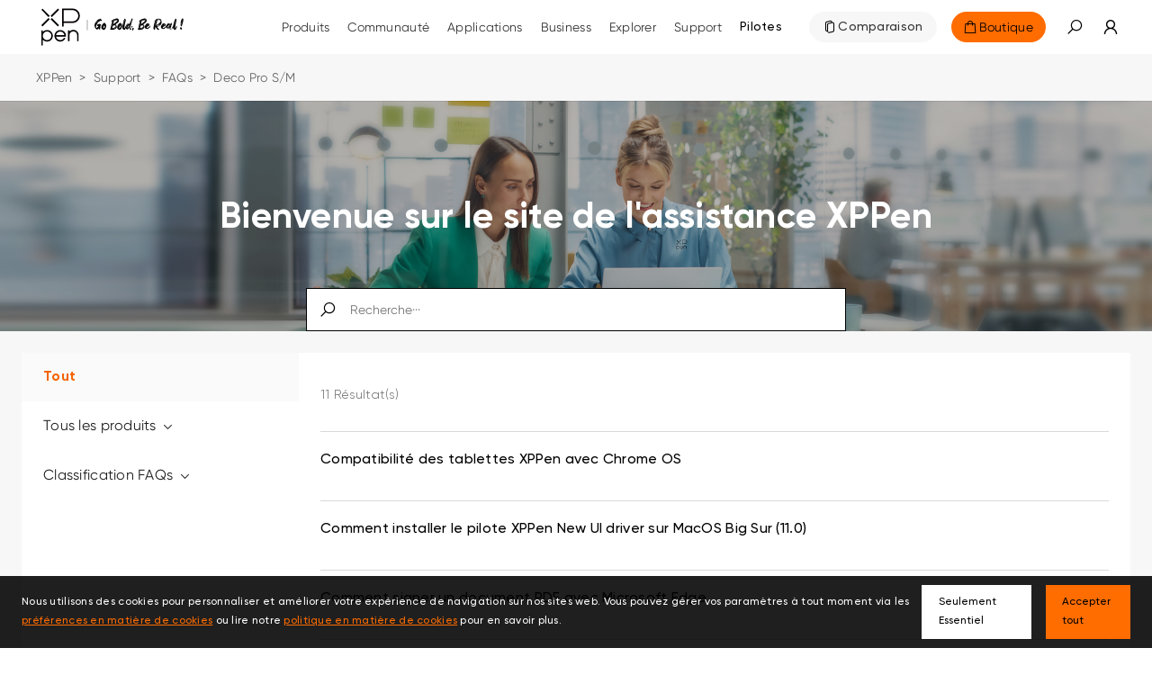

--- FILE ---
content_type: text/html; charset=utf-8
request_url: https://www.xp-pen.fr/faq-429.html
body_size: 70525
content:
<!DOCTYPE html>
<html lang="fr">
<head>
    <meta charset="UTF-8">
    <meta http-equiv="X-UA-Compatible" content="IE=edge">
    <meta name="viewport" content="width=device-width,height=device-height,initial-scale=1.0, minimum-scale=1.0">
    <meta name="apple-mobile-web-app-capable" content="yes">
    <meta content="yes" name="apple-touch-fullscreen">
    <meta name="applicable-device" content="mobile">
    <title>Deco Pro S/M | XPPen</title>
    <meta name="keywords" content="Tablette Graphique , Dessiner , tablet moniteur, IPS écran, tablette pour dessiner"/>
    <meta name="description" content="XPPen est une entreprise professionnelle spécialisée en tablettes graphiques, écrans moniteurs interactifs et stylets. Simplifiez votre flux de travail pour la dessin électronique , peinture, animation 2D ou 3D ,photographie et créations professionnelles avec les tablettes XPPen Séries Star et Deco à Stylo digitale, Série Artist avec écran intégré. "/>
        <meta name="google-site-verification" content="MobNUJA0YVw-dgqsl0jIjXq6zJN44gwX0DrMAESKWT8" />
        <!-- 添加Canonical权威内容标签设置功能 -->
        <link rel="canonical" href="https://www.xp-pen.fr/faq-429.html">
        <!-- 添加Canonical权威内容标签设置功能 end -->

    <!-- 添加Hreflang标签 -->
    
    <!-- 分享：Instagram、twitter、facebook，需要在页面的 <head> 标签中添加 Open Graph 协议的元数据 -->

    
    <!--Forum帖子：Open Graph Tag，与其他元数据一起放置在 <head> 标签中-->
    
    <!--Blog博客：Open Graph Tag，与其他元数据一起放置在 <head> 标签中-->
    
    <link rel="stylesheet" type="text/css" href="/static/ace/css/bootstrap.min.css"/>
    <link rel="stylesheet" type="text/css" href="/static/iconfont/iconfont.css?v=1.7.1"/>
    <link rel="apple-touch-icon-precomposed" href="/static/images/apple-touch-icon-precomposed.png">
    <script src="/static/ace/js/jquery-2.1.4.min.js"></script>
    <script src="/static/js/index/global.js"></script>
    <script src="/static/js/index/lazy.js?v=1.7.1"></script>
    <script type="text/javascript" src="/static/layer/layer.js"></script>
    <link rel="stylesheet" type="text/css" href="/static/css/index/layout.css?v=1.7.1"/>
    <!-- 判断是否需要设置基础样式 -->  
        <link rel="stylesheet" type="text/css" href="/static/css/index/latoyt_style_reset.css?v=1.7.1"/>	
        <script type="text/javascript" src="/static/JsLang/lang_fr.js?v=1.7.1"></script>
    <script type="text/javascript" src="/static/js/index/cookie.js"></script>
    <script type="text/javascript">
        var isProduce = '1';
        //登录用户id
        var uid = '0';
        //当前站点语言
        var LANG = 'fr';
        //当前站点目录
        var __SITE_DIR__ = '';
        var __ROOT__ = __SITE_DIR__+"/"
        // 旧总站域名
        var __DOMAIN__ = 'https://account.xp-pen.com';
        var jumpHeadUrl = window.location.href;
        // 10位时间戳
        var tmp = Date.parse(new Date()).toString();
        var _NOW_TIME = tmp.substr(0,10);
    </script>
        <script type="application/ld+json">
        {
            "@context": "https://schema.org",
            "@type": "BreadcrumbList",
            "itemListElement": [
                                {
                    "@type": "ListItem",
                    "position": 1,
                    "name": "XPPen"
                                        ,"item": "https://www.xp-pen.fr"
                                    },                                                {
                    "@type": "ListItem",
                    "position": 2,
                    "name": "Support"
                                        ,"item": "https://www.xp-pen.fr/support"
                                    },                                                {
                    "@type": "ListItem",
                    "position": 3,
                    "name": "FAQs"
                                        ,"item": "https://www.xp-pen.fr/faq"
                                    },                                                {
                    "@type": "ListItem",
                    "position": 4,
                    "name": "Deco Pro S/M"
                                    }                                            ]
        }
    </script>
        
    <link rel="stylesheet" type="text/css" href="/static/css/index/global.css?v=1.7.1">
    <link rel="stylesheet" type="text/css" href="/static/css/index/new_global.css?v=1.7.1">
    
            <link rel="stylesheet" href="/static/css/index/layoutNew.css?v=1.7.1">
    <!-- Google Tag Manager -->
<script>(function(w,d,s,l,i){w[l]=w[l]||[];w[l].push({'gtm.start':
new Date().getTime(),event:'gtm.js'});var f=d.getElementsByTagName(s)[0],
j=d.createElement(s),dl=l!='dataLayer'?'&l='+l:'';j.async=true;j.src=
'https://www.googletagmanager.com/gtm.js?id='+i+dl;f.parentNode.insertBefore(j,f);
})(window,document,'script','dataLayer','GTM-WZQFBJ9');</script>
<!-- End Google Tag Manager --><!-- Google tag (gtag.js) -->
<script async src="https://www.googletagmanager.com/gtag/js?id=G-9R84BDRW8X"></script>
<script>
  window.dataLayer = window.dataLayer || [];
  function gtag(){dataLayer.push(arguments);}
  gtag('js', new Date());

  gtag('config', 'G-9R84BDRW8X');
</script> 

    <!-- End Google Tag Manager -->
    <script>
        window.dataLayer = window.dataLayer || [];
        function gtag() { dataLayer.push(arguments); }

        gtag('consent', 'default', {
            analytics_storage: 'granted',
            ad_storage: 'granted',
            ad_user_data: 'granted',
            ad_personalization: 'granted',
            wait_for_update: 500, // wait for an update signal to overwrite, if any. (for waiting CMP)
            region: [
                'AT', 'BE', 'BG', 'CY', 'CZ', 'DE', 'DK', 'EE', 'ES', 'FI', 'FR', 'GR', 'HR', 'HU', 'IE', 'IS', 'IT', 'LI', 'LT', 'LU', 'LV', 'MT', 'NL', 'NO', 'PL', 'PT', 'RO', 'SE', 'SI', 'SK'
            ], // apply default to specific regions only
        })
        if (localStorage['gtag.consent.option'] !== undefined) {
            const option = JSON.parse(localStorage['gtag.consent.option']);
            gtag('consent', 'update', option);
        }

    </script>

    <script async src="https://t.xp-pen.com/hwtag.min.js?ver=1.7.1"></script>
    <script>
        window.hwDataLayer = window.hwDataLayer || [];
        function hwtag() {
            hwDataLayer.push(arguments);
        }
        hwtag('config', 'xppen_web', {
            debug: "false",
            brand_website: "XPPen",
            website_code: "WEBFR-web",
            website_id: "8920XP000102E08",
            website_type: "2",
            pt: "1",
            page_type: "",
            page_type_name: "",
            account_id: window.uid,
            is_login: window.uid!=='0'?1:0,
            pt_v:""
        });
    </script>

</head>
<body>

<!-- Google Tag Manager (noscript) -->
<noscript><iframe src="https://www.googletagmanager.com/ns.html?id=GTM-WZQFBJ9"
height="0" width="0" style="display:none;visibility:hidden"></iframe></noscript>
<!-- End Google Tag Manager (noscript) --> 
<style>
    .header-warp-2023 .new-nav-list .products_row .products_row_li {
        width: calc((100% - 80px) / 5);
        padding: 0;
        margin-right: 20px;
    }
    .header-warp-2023 .new-nav-list .products_row .products_row_li:nth-child(5n) {
        margin-right: 0;
    }
    .navbar-brand{display: block;padding: 0px 0px;height: 61px;}
    .navbar-brand>img{width: 61px;height: 61px;}
    @media screen and (max-width: 768px){
        .navbar-brand{height: 40px;}
        .navbar-brand>img{width: 40px;height: 40px;}
    }
    img[src=""],img:not([src]){
          opacity:0;
}

/*20250521 对比按钮迁移,以及 产品应用部分样式更新 开始*/
.header-warp-2023 .new-nav-list .nav-list-item .commodity-list .products_row .compare {width: 100%;}
.header-warp-2023 .new-nav-list .nav-list-item .commodity-list .products_row .compare .nav-btn-warpper {width: auto;background: #FF6C00;border-radius: 22px;display: inline-block;padding: 4px 12px;}
.header-warp-2023 .new-nav-list .nav-list-item .commodity-list .products_row .compare .nav-btn-warpper a {font-size: 14px;color: #FFFFFF;}
.header-warp-2023 .new-nav-list .nav-list-item .commodity-list .products_row .compare .nav-btn-warpper .iconfont {font-size: 14px;color: #FFFFFF;}
.header-warp-2023 .new-nav-list .nav-list-item .application_list {position: absolute;left: 0;background-color: #fff;top: 100% !important;width: 100%;height: 270px;padding-top: 24px;border-top: 1px solid #EBEBEB;}
.header-warp-2023 .new-nav-list .nav-list-item .application_list .application_row {position: relative;display: flex;justify-content: center;gap: 16px;}
.header-warp-2023 .new-nav-list .nav-list-item .application_list .application_row .application_li {position: relative;cursor: pointer;border-radius: 8px;overflow: hidden;width: 192px;height: 225px;}
.header-warp-2023 .new-nav-list .nav-list-item .application_list .application_row .application_li .rgba_back {position: absolute;width: 100%;height: 60%;z-index: 1;top: 0px;left: 0px;background: linear-gradient(to bottom, rgba(0, 0, 0, 1), rgba(0, 0, 0, 0));}
.header-warp-2023 .new-nav-list .nav-list-item .application_list .application_row .application_li .div_img img {width: 100%;}
.header-warp-2023 .new-nav-list .nav-list-item .application_list .application_row .application_li .p_des {position: absolute;width: 94%;left: 3%;text-align: center;top: 27px;font-size: 14px;color: #FFFFFF;font-weight: bold;font-family: Gilroy;z-index: 2;}

.navigate-aside .navigate .nav-list .nav-list-item .series-wapprer .compare {display: inline-block;padding: 12px 0;padding-bottom: 20px;}
.navigate-aside .navigate .nav-list .nav-list-item .series-wapprer .compare .nav-btn-warpper {width: auto;background: #FF6C00;border-radius: 22px;display: inline-block;padding: 4px 12px;display: flex;}
.navigate-aside .navigate .nav-list .nav-list-item .series-wapprer .compare .nav-btn-warpper a {font-size: 14px;color: #FFFFFF;padding-left: 0px;}
.navigate-aside .navigate .nav-list .nav-list-item .series-wapprer .compare .nav-btn-warpper .iconfont {font-size: 14px;color: #FFFFFF;}

.navigate-aside .navigate .nav-list .nav-list-item .secondNav-list .sl-warp .sw_application {padding: 0 0;}
.navigate-aside .navigate .nav-list .nav-list-item .secondNav-list .sl-warp .sw_application .secondNav-list-item {margin-bottom: 14px;padding-left: 0px;opacity: 1;padding: 0 0;}
.navigate-aside .navigate .nav-list .nav-list-item .secondNav-list .sl-warp .sw_application .secondNav-list-item a {display: flex;opacity: 1;justify-content: flex-start;padding: 0 0;}
.navigate-aside .navigate .nav-list .nav-list-item .secondNav-list .sl-warp .sw_application .secondNav-list-item a .div_img {width: 30%;}
.navigate-aside .navigate .nav-list .nav-list-item .secondNav-list .sl-warp .sw_application .secondNav-list-item a .div_img img {width: 100%;}
.navigate-aside .navigate .nav-list .nav-list-item .secondNav-list .sl-warp .sw_application .secondNav-list-item a .p_des {font-size: 12px;color: #000000;font-weight: bold;font-family: Gilroy;z-index: 2;margin-left: 7%;}
/*20250521 对比按钮迁移,以及 产品应用部分样式更新 结束*/
/* 无障碍跳转提示 */
#skipToContent{position: fixed; top: 0px; left: 0; z-index: 9999; background: #FF6C00; padding: 8px 16px; transform: translateY(-100%); transition: transform 0.3s ease;}
#skipToContent span{color: #000; font-weight: bold; }

/* 屏幕阅读器专用文本 */
.sr-only {
    position: absolute;
    width: 1px;
    height: 1px;
    padding: 0;
    margin: -1px;
    overflow: hidden;
    clip: rect(0, 0, 0, 0);
    white-space: nowrap;
    border-width: 0;
}

/* 导航项包装器和展开按钮样式 */
.nav-item-wrapper {
    display: flex;
    align-items: center;
    gap: 4px;
    position: relative;
}

.nav-expand-btn {
    background: none;
    border: none;
    cursor: pointer;
    padding: 0;
    display: inline-flex;
    align-items: center;
    justify-content: center;
    color: inherit;
    font-size: 12px;
    transition: all 0.3s ease;
    border-radius: 4px;
    outline: none;
    opacity: 0;
    width: 0;
    /* 移除 visibility 和 pointer-events，保持按钮可以获得焦点 */
}

.nav-expand-btn:hover {
    background: rgba(255, 108, 0, 0.1);
}

.nav-expand-btn:focus {
    outline: 2px solid #FF6C00;
    outline-offset: 2px;
    /* opacity: 1; */
}

.nav-expand-btn[aria-expanded="true"] .iconfont {
    transform: rotate(180deg);
}

.nav-expand-btn .iconfont {
    transition: transform 0.3s ease;
    font-size: 14px;
}

/* 当导航项或包装器获得焦点/hover时，显示展开按钮 */
.nav-list-item:hover .nav-expand-btn,
.nav-list-item.focused .nav-expand-btn,
.nav-list-item:focus-within .nav-expand-btn,
.nav-item-wrapper:hover .nav-expand-btn,
.nav-item-wrapper:focus-within .nav-expand-btn {
    opacity: 1;
}

/* 菜单展开状态时保持按钮可见 */
.nav-list-item.open .nav-expand-btn {
    opacity: 1;
}

/* 为展开按钮添加视觉提示 */
.nav-expand-btn {
    position: relative;
}

/* 按钮出现时的动画效果 */
.nav-list-item:hover .nav-expand-btn,
.nav-list-item.focused .nav-expand-btn {
    animation: fadeInButton 0.2s ease-in-out;
}

@keyframes fadeInButton {
    from {
        opacity: 0;
        transform: scale(0.8);
    }
    to {
        opacity: 1;
        transform: scale(1);
    }
}

/* 桌面端导航样式调整 */
@media screen and (min-width: 769px) {
    .header-warp-2023 .new-nav-list .nav-list-item .nav-item-wrapper {
        display: inline-flex;
    }
    
    .header-warp-2023 .new-nav-list .nav-list-item .nav-link {
        display: inline-block;
    }
}

/* 移动端导航样式调整 */
@media screen and (max-width: 768px) {
    .navigate-aside .nav-list .nav-list-item .nav-item-wrapper {
        display: flex;
        align-items: center;
        justify-content: space-between;
        width: 100%;
        padding: 12px 16px;
    }
    
    .navigate-aside .nav-list .nav-list-item .nav-link {
        flex: 1;
    }
    
    .navigate-aside .nav-list .nav-list-item .nav-expand-btn {
        margin-left: auto;
        padding: 8px;
    }
    
    /* 移动端侧边栏特殊样式 */
    .navigate-aside .nav-list-bottom .sidebar-nav-wrapper {
        display: flex;
        align-items: center;
        justify-content: space-between;
        width: 100%;
    }
    
    .navigate-aside .nav-list-bottom .sidebar-nav-wrapper .nav-link {
        flex: 1;
        padding: 0;
    }
    
    .navigate-aside .nav-list-bottom .nav-expand-btn {
        flex-shrink: 0;
        padding: 8px 12px;
    }
    
    /* 移动端：触摸时显示按钮 */
    .navigate-aside .nav-list-item:active .nav-expand-btn,
    .navigate-aside .nav-item-wrapper:active .nav-expand-btn {
        opacity: 1;
    }
    header .header-warp .navbar .navbar-nav .menu {
        padding:0;
        margin:0;
    }
}
</style>
<!-- 巴西和拉美的IP跳转提示代码开始 -->

<div id="interval"></div>
<!--  -->
<header>
    <div class="header-warp header-warp-2023">
        <a href="#MainContent" class="sr-only sr-only-focusable SkipLink" aria-label="Skip to main content"></a>
        <nav class="navbar navbar-expand-sm w1400">
            <div class="navbar-nav">
                <a class="navbar-brand" href="/" aria-label="XPPen">
                                        <img src="/static/images/logo-slogen.svg" alt="" aria-hidden="true">
                                    </a>
                <div class="menu">
                    <button class="iconfont icon-menu2" id="navbar-menu" aria-label="menu" aria-expanded="false" aria-controls="main-warp-container"></button>
                    <div class="main-warp-container" id="main-warp-container">
                        <div class="warp-container">
                            <aside class="navigate-aside">
                                <div class="navigate">
                                    <div class="closure">
                                        <a class="navbar-brand" href="/" aria-label="XPPen">
                                            <img src="/static/images/logo-slogen.svg" alt="XPPen logo">
                                        </a>
                                        <button 
                                            type="button"
                                            class="iconfont icon-guanbijian"
                                            aria-label="close"
                                            >
                                            <i class="iconfont icon-guanbijian" aria-hidden="true"></i>
                                        </button>
                                    </div>
                                    <style>
    .nav-list .brlatam_li:hover {
        background: rgba(253, 70, 39, 0.5) !important;
    }

    .nav-list .brlatam_li {
        background: rgba(253, 70, 39, 0.5) !important;
    }

    .nav-list .brlatam_li a {
        color: #fff;
        opacity: 1 !important;
    }

    .br_latam {
        margin-left: 5px;
    }

    .br_latam.icon-dailishang {
        margin-right: 0 !important;
    }

    .nav-list .brlatam_li a span {
        display: flex;
        align-items: center;
        justify-content: center;
    }

    @media screen and (max-width: 1280px) {

        .nav-list .nav-list-item .secondNav-list,
        .navigate-aside .navigate .nav-list .nav-list-item .secondNav-list {
            height: 100vh;
        }

        .nav-list .brlatam_li a span {
            display: initial;
        }

        .br_latam.icon-dailishang {
            transform: translateY(-10px);
        }
    }

    @media screen and (max-width: 1024px) {
        .br_latam.icon-dailishang {
            transform: translateY(0);
        }
    }

    @media screen and (max-width: 520px) {

        .fixed-aside .navigate .nav-list .nav-list-item:hover .secondNav-list .sl-warp,
        .navigate-aside .navigate .nav-list .nav-list-item:hover .secondNav-list .sl-warp {
            height: calc(100vh - 70.28px);
        }
    }
</style>
<ul class="nav-list">
        <li class="nav-list-item nav-list-item-product">
        <a href="https://www.xp-pen.fr/product" class="mobile_sidebar_url" aria-label="link">
            <span>Produits</span>
            <i class="iconfont icon-down arrow"></i>
        </a>
                <div class="series-wapprer">
                        <div class="sw-item">
                <span>Tablette Note</span>
                <i class="iconfont icon-down arrow"></i>
                <div class="commodity-list">
                    <div class="secondNav-head">
                        <i class="iconfont icon-jiantou-zuo back"></i>
                        <i class="iconfont icon-guanbijian guanbijian"></i>
                    </div>
                    <div class="cl-warpper">
                        <div class="cl-title">
                            Tablette Note                        </div>
                                                <div class="series-wapprer-item">
                            <div class="swi-title"> 
                                <span>
                                                                Tablette Note                                </span>
                                <i class="iconfont icon-down arrow"></i>
                            </div>
                            <div class="swi-details">
                                                                <a href="https://www.xp-pen.fr/product/magic-note-pad.html" aria-label="link">
                                    <div class="swid-item">
                                        <div>
                                            <img data-original="/Uploads/images/2025/03/174245181939af6065cb66e7b1.jpg" alt="" class="swid-img mobilelazy">
                                        </div>
                                        <div class="swid-info">
                                                                                        <div class="swid-tag">
                                                                                                <div class="tag">NEW</div>
                                                                                            </div>
                                                                                        <div class="swid-title">
                                                                                                Magic Note Pad                                            </div>
                                            <div class="swid-describe">
                                                X-Paper 3 en 1 | Niveaux de pression 16K | Application XPPen Notes                                            </div>
                                        </div>
                                    </div>
                                </a>
                                                                                                <a href="https://www.xp-pen.fr/series/note-pad.html" class="vm" aria-label="link">
                                   <span> voir plus</span><i class="iconfont icon-right"></i>
                                </a>
                            </div>
                        </div>
                                                                                                                    </div>
                </div>
            </div> 
                        <div class="sw-item">
                <span>Tablette Autonome</span>
                <i class="iconfont icon-down arrow"></i>
                <div class="commodity-list">
                    <div class="secondNav-head">
                        <i class="iconfont icon-jiantou-zuo back"></i>
                        <i class="iconfont icon-guanbijian guanbijian"></i>
                    </div>
                    <div class="cl-warpper">
                        <div class="cl-title">
                            Tablette Autonome                        </div>
                                                <div class="series-wapprer-item">
                            <div class="swi-title"> 
                                <span>
                                                                Tablette Autonome                                </span>
                                <i class="iconfont icon-down arrow"></i>
                            </div>
                            <div class="swi-details">
                                                                <a href="https://www.xp-pen.fr/product/standalone-magic-drawing-pad.html" aria-label="link">
                                    <div class="swid-item">
                                        <div>
                                            <img data-original="/Uploads/images/2024/01/1705053617b021f5f9c6b5ef62.jpg" alt="" class="swid-img mobilelazy">
                                        </div>
                                        <div class="swid-info">
                                                                                        <div class="swid-tag">
                                                                                                <div class="tag">NEW</div>
                                                                                            </div>
                                                                                        <div class="swid-title">
                                                                                                Magic Drawing Pad                                            </div>
                                            <div class="swid-describe">
                                                X3 Pro Stylet Fin | Niveaux de Pression de 16K | Écran X-Paper                                            </div>
                                        </div>
                                    </div>
                                </a>
                                                                                                <a href="https://www.xp-pen.fr/series/drawing-pad.html" class="vm" aria-label="link">
                                   <span> voir plus</span><i class="iconfont icon-right"></i>
                                </a>
                            </div>
                        </div>
                                                                                                                    </div>
                </div>
            </div> 
                        <div class="sw-item">
                <span>Tablette Graphique avec Ecran</span>
                <i class="iconfont icon-down arrow"></i>
                <div class="commodity-list">
                    <div class="secondNav-head">
                        <i class="iconfont icon-jiantou-zuo back"></i>
                        <i class="iconfont icon-guanbijian guanbijian"></i>
                    </div>
                    <div class="cl-warpper">
                        <div class="cl-title">
                            Tablette Graphique avec Ecran                        </div>
                                                <div class="series-wapprer-item">
                            <div class="swi-title"> 
                                <span>
                                                                Écrans de la Série Artist Ultra                                </span>
                                <i class="iconfont icon-down arrow"></i>
                            </div>
                            <div class="swi-details">
                                                                <a href="https://www.xp-pen.fr/product/artist-ultra-16.html" aria-label="link">
                                    <div class="swid-item">
                                        <div>
                                            <img data-original="/Uploads/images/2025/09/1758853027fa44eb0908dc37b7.jpg" alt="" class="swid-img mobilelazy">
                                        </div>
                                        <div class="swid-info">
                                                                                        <div class="swid-tag">
                                                                                                <div class="tag">NEW</div>
                                                                                            </div>
                                                                                        <div class="swid-title">
                                                                                                Artist Ultra 16                                            </div>
                                            <div class="swid-describe">
                                                Écran OLED 4K | X-Touch Solution | Niveaux de Pression 16K                                            </div>
                                        </div>
                                    </div>
                                </a>
                                                                                                <a href="https://www.xp-pen.fr/series/artist-ultra-series-drawing-display.html" class="vm" aria-label="link">
                                   <span> voir plus</span><i class="iconfont icon-right"></i>
                                </a>
                            </div>
                        </div>
                                                                                                <div class="series-wapprer-item">
                            <div class="swi-title"> 
                                <span>
                                                                Écrans de la Série Artist Pro                                 </span>
                                <i class="iconfont icon-down arrow"></i>
                            </div>
                            <div class="swi-details">
                                                                <a href="https://www.xp-pen.fr/product/artist-pro-22-gen-2.html" aria-label="link">
                                    <div class="swid-item">
                                        <div>
                                            <img data-original="/Uploads/images/2025/02/17400174675fc95638309a9b06.jpg" alt="" class="swid-img mobilelazy">
                                        </div>
                                        <div class="swid-info">
                                                                                        <div class="swid-tag">
                                                                                                <div class="tag">NEW</div>
                                                                                            </div>
                                                                                        <div class="swid-title">
                                                                                                Artist Pro 22 (Gen 2)                                            </div>
                                            <div class="swid-describe">
                                                2.5K QHD | 16K Niveaux de Pression | Calman VERIFIED                                            </div>
                                        </div>
                                    </div>
                                </a>
                                                                <a href="https://www.xp-pen.fr/product/artist-15-6-pro-v2.html" aria-label="link">
                                    <div class="swid-item">
                                        <div>
                                            <img data-original="/Uploads/images/2024/11/17320009292c9877e62bd99b3b.jpg" alt="" class="swid-img mobilelazy">
                                        </div>
                                        <div class="swid-info">
                                                                                        <div class="swid-tag">
                                                                                                <div class="tag">NEW</div>
                                                                                            </div>
                                                                                        <div class="swid-title">
                                                                                                Artist 15.6 Pro V2                                            </div>
                                            <div class="swid-describe">
                                                Écran de 15,4 Pouces | X3 Pro Stylet à Puce Intelligente | 16K Niveaux de Pression | Touches Express à Molette Rouge                                            </div>
                                        </div>
                                    </div>
                                </a>
                                                                <a href="https://www.xp-pen.fr/product/artist-13-3-pro-v2.html" aria-label="link">
                                    <div class="swid-item">
                                        <div>
                                            <img data-original="/Uploads/images/2024/10/1729589233ffefb688d2e17385.jpg" alt="" class="swid-img mobilelazy">
                                        </div>
                                        <div class="swid-info">
                                                                                        <div class="swid-tag">
                                                                                                <div class="tag">NEW</div>
                                                                                            </div>
                                                                                        <div class="swid-title">
                                                                                                Artist 13.3 Pro V2                                            </div>
                                            <div class="swid-describe">
                                                Écran de 13,3 Pouces | X3 Pro Stylet à Puce Intelligente | 16K Niveaux de Pression | Touches Express à Molette Rouge                                            </div>
                                        </div>
                                    </div>
                                </a>
                                                                <a href="https://www.xp-pen.fr/product/artist-pro-24-gen-2-4k.html" aria-label="link">
                                    <div class="swid-item">
                                        <div>
                                            <img data-original="/Uploads/images/2024/11/1731383332576466fd27a69d28.jpg" alt="" class="swid-img mobilelazy">
                                        </div>
                                        <div class="swid-info">
                                                                                        <div class="swid-tag">
                                                                                                <div class="tag">NEW</div>
                                                                                            </div>
                                                                                        <div class="swid-title">
                                                                                                Artist Pro 24 (Gen 2) 4K                                            </div>
                                            <div class="swid-describe">
                                                Ultra-vision 4K | X-Color Master | Niveaux de Pression 16K                                            </div>
                                        </div>
                                    </div>
                                </a>
                                                                <a href="https://www.xp-pen.fr/product/artist-pro-24-gen-2-165hz.html" aria-label="link">
                                    <div class="swid-item">
                                        <div>
                                            <img data-original="/Uploads/images/2024/11/173138335887320a3e25601f85.jpg" alt="" class="swid-img mobilelazy">
                                        </div>
                                        <div class="swid-info">
                                                                                        <div class="swid-tag">
                                                                                                <div class="tag">NEW</div>
                                                                                            </div>
                                                                                        <div class="swid-title">
                                                                                                Artist Pro 24 (Gen 2) 165Hz                                            </div>
                                            <div class="swid-describe">
                                                Le Premier 165Hz dans l'Industrie | X-Color Master | Niveaux de Pression 16K                                            </div>
                                        </div>
                                    </div>
                                </a>
                                                                <a href="https://www.xp-pen.fr/product/artist-pro-19-gen-2.html" aria-label="link">
                                    <div class="swid-item">
                                        <div>
                                            <img data-original="/Uploads/images/2024/08/17244083333e310e55cf007ddc.jpg" alt="" class="swid-img mobilelazy">
                                        </div>
                                        <div class="swid-info">
                                                                                        <div class="swid-tag">
                                                                                                <div class="tag">NEW</div>
                                                                                            </div>
                                                                                        <div class="swid-title">
                                                                                                Artist Pro 19 (Gen 2)                                            </div>
                                            <div class="swid-describe">
                                                Double Stylets Série X3 Pro<br>Calman Certifié, 16K Niveaux de Pression                                            </div>
                                        </div>
                                    </div>
                                </a>
                                                                <a href="https://www.xp-pen.fr/product/artist-pro-16-gen-2.html" aria-label="link">
                                    <div class="swid-item">
                                        <div>
                                            <img data-original="/Uploads/images/2024/11/17313834295ab044fda46eb43c.jpg" alt="" class="swid-img mobilelazy">
                                        </div>
                                        <div class="swid-info">
                                                                                        <div class="swid-tag">
                                                                                                <div class="tag">NEW</div>
                                                                                            </div>
                                                                                        <div class="swid-title">
                                                                                                Artist Pro 16 (Gen 2)                                            </div>
                                            <div class="swid-describe">
                                                Équipé d'un Stylet à Puce intelligent X3 Pro de niveaux de pression de 16K</br>Écran expansif de 16 pouces                                            </div>
                                        </div>
                                    </div>
                                </a>
                                                                <a href="https://www.xp-pen.fr/product/1396.html" aria-label="link">
                                    <div class="swid-item">
                                        <div>
                                            <img data-original="/Uploads/images/2023/04/1681874757d81b3f31bf3243a5.jpg" alt="" class="swid-img mobilelazy">
                                        </div>
                                        <div class="swid-info">
                                                                                        <div class="swid-tag">
                                                                                                <div class="tag">NEW</div>
                                                                                            </div>
                                                                                        <div class="swid-title">
                                                                                                Artist Pro 14 (Gen 2)                                            </div>
                                            <div class="swid-describe">
                                                Équipé d’un Stylet à Puce intelligent X3 Pro de niveaux de pression de 16K Écran expansif de 14 pouces                                            </div>
                                        </div>
                                    </div>
                                </a>
                                                                <a href="https://www.xp-pen.fr/product/985.html" aria-label="link">
                                    <div class="swid-item">
                                        <div>
                                            <img data-original="/Uploads/images/2021/07/1625736226313750964c18ee76.jpg" alt="" class="swid-img mobilelazy">
                                        </div>
                                        <div class="swid-info">
                                                                                        <div class="swid-title">
                                                                                                Artist Pro 16                                            </div>
                                            <div class="swid-describe">
                                                stylet avec puce intelligente X3, faible force d'activation. 15,4" écran, excellente 99% Adobe RGB.                                             </div>
                                        </div>
                                    </div>
                                </a>
                                                                                                <a href="https://www.xp-pen.fr/series/Artist-Pro-Display.html" class="vm" aria-label="link">
                                   <span> voir plus</span><i class="iconfont icon-right"></i>
                                </a>
                            </div>
                        </div>
                                                                                                <div class="series-wapprer-item">
                            <div class="swi-title"> 
                                <span>
                                                                Écrans de la Série Artist                                </span>
                                <i class="iconfont icon-down arrow"></i>
                            </div>
                            <div class="swi-details">
                                                                <a href="https://www.xp-pen.fr/product/artist-12-3rd.html" aria-label="link">
                                    <div class="swid-item">
                                        <div>
                                            <img data-original="/Uploads/images/2025/10/176034819491374a475d0687ca.jpg" alt="" class="swid-img mobilelazy">
                                        </div>
                                        <div class="swid-info">
                                                                                        <div class="swid-tag">
                                                                                                <div class="tag">NEW</div>
                                                                                            </div>
                                                                                        <div class="swid-title">
                                                                                                Artist 12 3rd                                            </div>
                                            <div class="swid-describe">
                                                X4 Stylet à Puce Intelligente | 16K Niveaux de Pression | Molette X-Dial Innovante                                            </div>
                                        </div>
                                    </div>
                                </a>
                                                                <a href="https://www.xp-pen.fr/product/artist-22-plus.html" aria-label="link">
                                    <div class="swid-item">
                                        <div>
                                            <img data-original="/Uploads/images/2023/10/1698738088b2f9c5862858be00.jpg" alt="" class="swid-img mobilelazy">
                                        </div>
                                        <div class="swid-info">
                                                                                        <div class="swid-tag">
                                                                                                <div class="tag">NEW</div>
                                                                                            </div>
                                                                                        <div class="swid-title">
                                                                                                Artist 22 Plus                                            </div>
                                            <div class="swid-describe">
                                                Niveaux de pression de 16K, N°1 au monde<br/>Écran étendu de 22 pouces                                            </div>
                                        </div>
                                    </div>
                                </a>
                                                                <a href="https://www.xp-pen.fr/product/artist-12-16-little-prince-edition.html" aria-label="link">
                                    <div class="swid-item">
                                        <div>
                                            <img data-original="/Uploads/images/2023/11/1698810955b021f5f9c6b5ef62.jpg" alt="" class="swid-img mobilelazy">
                                        </div>
                                        <div class="swid-info">
                                                                                        <div class="swid-tag">
                                                                                                <div class="tag">NEW</div>
                                                                                            </div>
                                                                                        <div class="swid-title">
                                                                                                Artist 12/16 (2nd Gen) Édition Le Petit Prince                                            </div>
                                            <div class="swid-describe">
                                                Édition Le Petit Prince, écran laminé antireflet,  127% sRGB, compatible avec Android. Stylet à puce intelligente X3, ultra-précis                                            </div>
                                        </div>
                                    </div>
                                </a>
                                                                <a href="https://www.xp-pen.fr/product/1213.html" aria-label="link">
                                    <div class="swid-item">
                                        <div>
                                            <img data-original="/Uploads/images/2022/04/16511376652be117f3e1b1b02a.jpg" alt="" class="swid-img mobilelazy">
                                        </div>
                                        <div class="swid-info">
                                                                                        <div class="swid-tag">
                                                                                                <div class="tag">NEW</div>
                                                                                            </div>
                                                                                        <div class="swid-title">
                                                                                                Artist 16 (2nd Gen)                                            </div>
                                            <div class="swid-describe">
                                                15.4"  écran laminé et anti-reflet,  94% Adobe RGB, 4 Couleurs. stylet à puce X3, Compatible Android.                                            </div>
                                        </div>
                                    </div>
                                </a>
                                                                <a href="https://www.xp-pen.fr/product/1366.html" aria-label="link">
                                    <div class="swid-item">
                                        <div>
                                            <img data-original="/Uploads/images/2021/06/1623116279f777251035c1e6f5.jpg" alt="" class="swid-img mobilelazy">
                                        </div>
                                        <div class="swid-info">
                                                                                        <div class="swid-tag">
                                                                                                <div class="tag">NEW</div>
                                                                                            </div>
                                                                                        <div class="swid-title">
                                                                                                Artist 24 (FHD)                                            </div>
                                            <div class="swid-describe">
                                                Écran entièrement laminé de 23,8 pouces, résolution d'affichage de 1920 x 1080, Gamme de couleurs sRGB de 132%, taux de contraste de 3000:1                                            </div>
                                        </div>
                                    </div>
                                </a>
                                                                <a href="https://www.xp-pen.fr/product/1283.html" aria-label="link">
                                    <div class="swid-item">
                                        <div>
                                            <img data-original="/Uploads/images/2022/10/1666579145af647f45ebadee4b.jpg" alt="" class="swid-img mobilelazy">
                                        </div>
                                        <div class="swid-info">
                                                                                        <div class="swid-title">
                                                                                                Artist 13 (2nd Gen)                                            </div>
                                            <div class="swid-describe">
                                                13,3" Ecran FHD entièr laminé antireflet, 130% sRGB, 4 Couleurs, stylet à puce X3, compatible Android.                                            </div>
                                        </div>
                                    </div>
                                </a>
                                                                <a href="https://www.xp-pen.fr/product/1260.html" aria-label="link">
                                    <div class="swid-item">
                                        <div>
                                            <img data-original="/Uploads/images/2022/07/16570042376b020f05931488dc.jpg" alt="" class="swid-img mobilelazy">
                                        </div>
                                        <div class="swid-info">
                                                                                        <div class="swid-title">
                                                                                                Artist 10 (2nd Gen)                                            </div>
                                            <div class="swid-describe">
                                                10.1" écran laminé et antireflet, 120% sRGB. 4 Couleurs, Stylet à Puce Intelligente X3. Compatible Android.                                            </div>
                                        </div>
                                    </div>
                                </a>
                                                                <a href="https://www.xp-pen.fr/product/1078.html" aria-label="link">
                                    <div class="swid-item">
                                        <div>
                                            <img data-original="/Uploads/images/2024/09/1726797872e4ffc978913f7aff.jpg" alt="" class="swid-img mobilelazy">
                                        </div>
                                        <div class="swid-info">
                                                                                        <div class="swid-title">
                                                                                                Artist 12 (2nd Gen)                                            </div>
                                            <div class="swid-describe">
                                                11.9" écran laminé et anti-reflet, 127% sRGB. 4 Couleurs, Stylet à Puce Intelligente X3. Compatible Android OS.                                            </div>
                                        </div>
                                    </div>
                                </a>
                                                                <a href="https://www.xp-pen.fr/product/945.html" aria-label="link">
                                    <div class="swid-item">
                                        <div>
                                            <img data-original="/Uploads/images/2021/06/1623121925f777251035c1e6f5.jpg" alt="" class="swid-img mobilelazy">
                                        </div>
                                        <div class="swid-info">
                                                                                        <div class="swid-title">
                                                                                                Artist 24                                            </div>
                                            <div class="swid-describe">
                                                Grand Ecran 2.5K QHD de 23.8", fonction d'inclinaison. Excellente Précision des couleurs de 127% sRGB.                                            </div>
                                        </div>
                                    </div>
                                </a>
                                                                                                <a href="https://www.xp-pen.fr/series/Artist-Display.html" class="vm" aria-label="link">
                                   <span> voir plus</span><i class="iconfont icon-right"></i>
                                </a>
                            </div>
                        </div>
                                                                                                <div class="series-wapprer-item">
                            <div class="swi-title"> 
                                <span>
                                                                Écrans de la Série Innovator                                </span>
                                <i class="iconfont icon-down arrow"></i>
                            </div>
                            <div class="swi-details">
                                                                <a href="https://www.xp-pen.fr/product/673.html" aria-label="link">
                                    <div class="swid-item">
                                        <div>
                                            <img data-original="/Uploads/images/2020/08/1597306196238bb1af3962b220.jpg" alt="" class="swid-img mobilelazy">
                                        </div>
                                        <div class="swid-info">
                                                                                        <div class="swid-title">
                                                                                                Innovator 16 édition anniversaire                                            </div>
                                            <div class="swid-describe">
                                                Trouvez votre couleur! une Pack cadeau spécial anniversaire. Plus d'accessoires créatifs!                                            </div>
                                        </div>
                                    </div>
                                </a>
                                                                <a href="https://www.xp-pen.fr/product/630.html" aria-label="link">
                                    <div class="swid-item">
                                        <div>
                                            <img data-original="/Uploads/images/2020/07/159367554297a17896a43a602d.jpg" alt="" class="swid-img mobilelazy">
                                        </div>
                                        <div class="swid-info">
                                                                                        <div class="swid-title">
                                                                                                Innovator 16                                            </div>
                                            <div class="swid-describe">
                                                corps métallique élégant, profil ultra-mince.  15.6" écran laminé, fonction d'inclinaison du stylet sans pile.                                            </div>
                                        </div>
                                    </div>
                                </a>
                                                                                                <a href="https://www.xp-pen.fr/series/innovator-ecrans.html" class="vm" aria-label="link">
                                   <span> voir plus</span><i class="iconfont icon-right"></i>
                                </a>
                            </div>
                        </div>
                                                                                                                    </div>
                </div>
            </div> 
                        <div class="sw-item">
                <span>Tablette Graphique sans Ecran</span>
                <i class="iconfont icon-down arrow"></i>
                <div class="commodity-list">
                    <div class="secondNav-head">
                        <i class="iconfont icon-jiantou-zuo back"></i>
                        <i class="iconfont icon-guanbijian guanbijian"></i>
                    </div>
                    <div class="cl-warpper">
                        <div class="cl-title">
                            Tablette Graphique sans Ecran                        </div>
                                                <div class="series-wapprer-item">
                            <div class="swi-title"> 
                                <span>
                                                                Tablettes de la Deco Pro                                 </span>
                                <i class="iconfont icon-down arrow"></i>
                            </div>
                            <div class="swi-details">
                                                                <a href="https://www.xp-pen.fr/product/1409.html" aria-label="link">
                                    <div class="swid-item">
                                        <div>
                                            <img data-original="/Uploads/images/2023/05/1683181548f5d2da35ac885f3f.jpg" alt="" class="swid-img mobilelazy">
                                        </div>
                                        <div class="swid-info">
                                                                                        <div class="swid-tag">
                                                                                                <div class="tag">NEW</div>
                                                                                            </div>
                                                                                        <div class="swid-title">
                                                                                                Série de Deco Pro (Gen 2)                                             </div>
                                            <div class="swid-describe">
                                                Équipé d’un Stylet à Puce intelligent X3 Pro <br/>Niveaux de pression de 16K — Première au monde                                            </div>
                                        </div>
                                    </div>
                                </a>
                                                                <a href="https://www.xp-pen.fr/product/925.html" aria-label="link">
                                    <div class="swid-item">
                                        <div>
                                            <img data-original="/Uploads/images/2021/05/1622097159eea5ece2479cdc3c.jpg" alt="" class="swid-img mobilelazy">
                                        </div>
                                        <div class="swid-info">
                                                                                        <div class="swid-title">
                                                                                                Série Deco Pro Bluetooth                                            </div>
                                            <div class="swid-describe">
                                                Connexion Bluetooth (SW / MW). Design élégant et polyvalent, avec un corps métallique. deux tailles.                                             </div>
                                        </div>
                                    </div>
                                </a>
                                                                                                <a href="https://www.xp-pen.fr/series/deco-pro-tablettes.html" class="vm" aria-label="link">
                                   <span> voir plus</span><i class="iconfont icon-right"></i>
                                </a>
                            </div>
                        </div>
                                                                                                <div class="series-wapprer-item">
                            <div class="swi-title"> 
                                <span>
                                                                Tablettes de la Série Deco                                </span>
                                <i class="iconfont icon-down arrow"></i>
                            </div>
                            <div class="swi-details">
                                                                <a href="https://www.xp-pen.fr/product/deco-mini7-v2.html" aria-label="link">
                                    <div class="swid-item">
                                        <div>
                                            <img data-original="/Uploads/images/2024/11/1730431555ffcaed9add8b2029.jpg" alt="" class="swid-img mobilelazy">
                                        </div>
                                        <div class="swid-info">
                                                                                        <div class="swid-tag">
                                                                                                <div class="tag">NEW</div>
                                                                                            </div>
                                                                                        <div class="swid-title">
                                                                                                Deco mini7 V2                                            </div>
                                            <div class="swid-describe">
                                                Créer à n'importe quel moment, n'importe où                                            </div>
                                        </div>
                                    </div>
                                </a>
                                                                <a href="https://www.xp-pen.fr/product/deco-01-v3.html" aria-label="link">
                                    <div class="swid-item">
                                        <div>
                                            <img data-original="/Uploads/images/2024/11/1730431581f25d6abcdc60538c.jpg" alt="" class="swid-img mobilelazy">
                                        </div>
                                        <div class="swid-info">
                                                                                        <div class="swid-tag">
                                                                                                <div class="tag">NEW</div>
                                                                                            </div>
                                                                                        <div class="swid-title">
                                                                                                Deco 01 V3                                            </div>
                                            <div class="swid-describe">
                                                Nouvelle compatibilité, nouveau potentiel. Plus de couleur, plus de brillance.                                            </div>
                                        </div>
                                    </div>
                                </a>
                                                                <a href="https://www.xp-pen.fr/product/deco-640.html" aria-label="link">
                                    <div class="swid-item">
                                        <div>
                                            <img data-original="/Uploads/images/2024/07/1720769195b0c9c167054052cd.jpg" alt="" class="swid-img mobilelazy">
                                        </div>
                                        <div class="swid-info">
                                                                                        <div class="swid-tag">
                                                                                                <div class="tag">NEW</div>
                                                                                            </div>
                                                                                        <div class="swid-title">
                                                                                                Deco 640                                            </div>
                                            <div class="swid-describe">
                                                                                            </div>
                                        </div>
                                    </div>
                                </a>
                                                                <a href="https://www.xp-pen.fr/product/1248.html" aria-label="link">
                                    <div class="swid-item">
                                        <div>
                                            <img data-original="/Uploads/images/2022/06/1654744291032e709c19044710.jpg" alt="" class="swid-img mobilelazy">
                                        </div>
                                        <div class="swid-info">
                                                                                        <div class="swid-tag">
                                                                                                <div class="tag">NEW</div>
                                                                                            </div>
                                                                                        <div class="swid-title">
                                                                                                Deco M & Deco MW Bluetooth                                            </div>
                                            <div class="swid-describe">
                                                8 x 5 pouces, stylet Haute précision à puce intelligente X3, 4 couleurs, Bluetooth v5.0 intégré.                                            </div>
                                        </div>
                                    </div>
                                </a>
                                                                <a href="https://www.xp-pen.fr/product/deco-l-deco-lw-bluetooth.html" aria-label="link">
                                    <div class="swid-item">
                                        <div>
                                            <img data-original="/Uploads/images/2021/12/1640242686556e9941ea1bba70.jpg" alt="" class="swid-img mobilelazy">
                                        </div>
                                        <div class="swid-info">
                                                                                        <div class="swid-title">
                                                                                                Deco L & Deco LW Bluetooth                                            </div>
                                            <div class="swid-describe">
                                                10 x 6 pouces, Stylet avec X3 Puce Intelligente. Quatre couleurs, Prise en charge Bluetooth v5.0.                                            </div>
                                        </div>
                                    </div>
                                </a>
                                                                <a href="https://www.xp-pen.fr/product/477.html" aria-label="link">
                                    <div class="swid-item">
                                        <div>
                                            <img data-original="/Uploads/images/2024/12/173451641066453101c9d6a2ee.jpg" alt="" class="swid-img mobilelazy">
                                        </div>
                                        <div class="swid-info">
                                                                                        <div class="swid-title">
                                                                                                Deco 01 V2                                            </div>
                                            <div class="swid-describe">
                                                10 x 6.25 pouces, fonction d'inclinaison, 3 couleurs. Compatible avec Chromebook et Android OS.                                            </div>
                                        </div>
                                    </div>
                                </a>
                                                                <a href="https://www.xp-pen.fr/product/852.html" aria-label="link">
                                    <div class="swid-item">
                                        <div>
                                            <img data-original="/Uploads/images/2021/01/161001607584ded698c47c5bfb.jpg" alt="" class="swid-img mobilelazy">
                                        </div>
                                        <div class="swid-info">
                                                                                        <div class="swid-title">
                                                                                                Deco mini7W Sans Fil                                            </div>
                                            <div class="swid-describe">
                                                Sans fil 2.4 gHz, Zone de travail 7 x 4.37 pouces, 8 touches de raccourci personnalisables.                                            </div>
                                        </div>
                                    </div>
                                </a>
                                                                <a href="https://www.xp-pen.fr/product/672.html" aria-label="link">
                                    <div class="swid-item">
                                        <div>
                                            <img data-original="/Uploads/images/2020/08/15973061123038e7da45263b36.jpg" alt="" class="swid-img mobilelazy">
                                        </div>
                                        <div class="swid-info">
                                                                                        <div class="swid-title">
                                                                                                Deco Mini7 édition anniversaire                                            </div>
                                            <div class="swid-describe">
                                                Trouvez votre couleur! une Pack cadeau spécial anniversaire. Plus d'accessoires créatifs!                                            </div>
                                        </div>
                                    </div>
                                </a>
                                                                <a href="https://www.xp-pen.fr/product/671.html" aria-label="link">
                                    <div class="swid-item">
                                        <div>
                                            <img data-original="/Uploads/images/2020/08/15973060258fcd79ea7aac9b99.jpg" alt="" class="swid-img mobilelazy">
                                        </div>
                                        <div class="swid-info">
                                                                                        <div class="swid-title">
                                                                                                Deco Mini4 édition anniversaire                                            </div>
                                            <div class="swid-describe">
                                                Trouvez votre couleur! une Pack cadeau spécial anniversaire. Plus d'accessoires créatifs!                                            </div>
                                        </div>
                                    </div>
                                </a>
                                                                                                <a href="https://www.xp-pen.fr/series/Deco-tablet.html" class="vm" aria-label="link">
                                   <span> voir plus</span><i class="iconfont icon-right"></i>
                                </a>
                            </div>
                        </div>
                                                                                                <div class="series-wapprer-item">
                            <div class="swi-title"> 
                                <span>
                                                                Tablettes de la Série Deco Fun                                </span>
                                <i class="iconfont icon-down arrow"></i>
                            </div>
                            <div class="swi-details">
                                                                <a href="https://www.xp-pen.fr/product/913.html" aria-label="link">
                                    <div class="swid-item">
                                        <div>
                                            <img data-original="/Uploads/images/2021/04/16189145277117b14f7490937a.jpg" alt="" class="swid-img mobilelazy">
                                        </div>
                                        <div class="swid-info">
                                                                                        <div class="swid-title">
                                                                                                Deco Fun XS/S/L                                            </div>
                                            <div class="swid-describe">
                                                Trois Tailles Disponibles. Quatre Couleurs: Noir classique, Bleu océan, Vert pomme, Rouge carmin.                                            </div>
                                        </div>
                                    </div>
                                </a>
                                                                                                <a href="https://www.xp-pen.fr/series/deco-fun-tablette.html" class="vm" aria-label="link">
                                   <span> voir plus</span><i class="iconfont icon-right"></i>
                                </a>
                            </div>
                        </div>
                                                                                                <div class="series-wapprer-item">
                            <div class="swi-title"> 
                                <span>
                                                                Tablettes de la Série Star                                 </span>
                                <i class="iconfont icon-down arrow"></i>
                            </div>
                            <div class="swi-details">
                                                                <a href="https://www.xp-pen.fr/product/581.html" aria-label="link">
                                    <div class="swid-item">
                                        <div>
                                            <img data-original="/Uploads/images/2020/04/15876246807281b8b834e4ce73.jpg" alt="" class="swid-img mobilelazy">
                                        </div>
                                        <div class="swid-info">
                                                                                        <div class="swid-title">
                                                                                                Star G960S & G960S Plus                                            </div>
                                            <div class="swid-describe">
                                                9 x 6 pouces, Détection de l'inclinaison. Stylet PH2 avec gomme, Supportant à Android et Chrome OS.                                            </div>
                                        </div>
                                    </div>
                                </a>
                                                                <a href="https://www.xp-pen.fr/product/318.html" aria-label="link">
                                    <div class="swid-item">
                                        <div>
                                            <img data-original="/Uploads/images/2019/01/15487491208a963dbceddaed85.jpg" alt="" class="swid-img mobilelazy">
                                        </div>
                                        <div class="swid-info">
                                                                                        <div class="swid-title">
                                                                                                Star G640S V2 Android                                            </div>
                                            <div class="swid-describe">
                                                6.5 x 4 pouces, 8192 niveaux, 6 boutons. nouveau stylet P05. Compatible Chromebook et  Android OS.                                             </div>
                                        </div>
                                    </div>
                                </a>
                                                                <a href="https://www.xp-pen.fr/product/343.html" aria-label="link">
                                    <div class="swid-item">
                                        <div>
                                            <img data-original="/Uploads/images/2019/01/15487469355202d98490499160.jpg" alt="" class="swid-img mobilelazy">
                                        </div>
                                        <div class="swid-info">
                                                                                        <div class="swid-title">
                                                                                                Star G430S                                            </div>
                                            <div class="swid-describe">
                                                4 x 3", stylet sans pile, 8192 NDP. idéal pour signer, écrire, osu, annoter documents et retoucher photos.
                                            </div>
                                        </div>
                                    </div>
                                </a>
                                                                <a href="https://www.xp-pen.fr/product/339.html" aria-label="link">
                                    <div class="swid-item">
                                        <div>
                                            <img data-original="/Uploads/images/2019/01/154874701846ebc200287ad3bc.jpg" alt="" class="swid-img mobilelazy">
                                        </div>
                                        <div class="swid-info">
                                                                                        <div class="swid-title">
                                                                                                Star G640                                            </div>
                                            <div class="swid-describe">
                                                6 x 4 pouces, 8192 niveaux de pression. utilisée pour écrire, dessiner, retouche photo, osu et prise de notes.                                            </div>
                                        </div>
                                    </div>
                                </a>
                                                                <a href="https://www.xp-pen.fr/product/313.html" aria-label="link">
                                    <div class="swid-item">
                                        <div>
                                            <img data-original="/Uploads/images/2019/01/1548748984d55a32bd5e25dd15.jpg" alt="" class="swid-img mobilelazy">
                                        </div>
                                        <div class="swid-info">
                                                                                        <div class="swid-title">
                                                                                                Star 06 Sans Fil                                            </div>
                                            <div class="swid-describe">
                                                Sans fil 2.4 GHz, 10 x 6 pouces. 8192 niveaux, un anneau tactile et 6 touches de raccourcis.
                                            </div>
                                        </div>
                                    </div>
                                </a>
                                                                <a href="https://www.xp-pen.fr/product/308.html" aria-label="link">
                                    <div class="swid-item">
                                        <div>
                                            <img data-original="/Uploads/images/2019/01/1548748865ee88b406f182a997.jpg" alt="" class="swid-img mobilelazy">
                                        </div>
                                        <div class="swid-info">
                                                                                        <div class="swid-title">
                                                                                                Star 05 Sans Fil                                            </div>
                                            <div class="swid-describe">
                                                8 x 5 pouces, 8192 niveaux de pression. Sans fil 2.4 GHz et sans effort. 6 Raccourcis tactiles multifonctionnels.                                            </div>
                                        </div>
                                    </div>
                                </a>
                                                                <a href="https://www.xp-pen.fr/product/304.html" aria-label="link">
                                    <div class="swid-item">
                                        <div>
                                            <img data-original="/Uploads/images/2019/01/1548748782bbc49ad896d55df8.jpg" alt="" class="swid-img mobilelazy">
                                        </div>
                                        <div class="swid-info">
                                                                                        <div class="swid-title">
                                                                                                Star 03 V2                                            </div>
                                            <div class="swid-describe">
                                                10 x 6 pouces,  Stylet sans batterie, 8192 Niveaux de Pression. 8 Raccourcis, Compatible avec Chromebook.                                            </div>
                                        </div>
                                    </div>
                                </a>
                                                                                                <a href="https://www.xp-pen.fr/series/Star-tablet.html" class="vm" aria-label="link">
                                   <span> voir plus</span><i class="iconfont icon-right"></i>
                                </a>
                            </div>
                        </div>
                                                                                                <div class="series-wapprer-item">
                            <div class="swi-title"> 
                                <span>
                                                                Gamme LINE FRIENDS                                </span>
                                <i class="iconfont icon-down arrow"></i>
                            </div>
                            <div class="swi-details">
                                                                <a href="https://www.xp-pen.fr/product/772.html" aria-label="link">
                                    <div class="swid-item">
                                        <div>
                                            <img data-original="/Uploads/images/2020/09/159980598615bc7e4ed8fac4b1.jpg" alt="" class="swid-img mobilelazy">
                                        </div>
                                        <div class="swid-info">
                                                                                        <div class="swid-title">
                                                                                                Artist 12 Pro Édition LINE FRIENDS                                            </div>
                                            <div class="swid-describe">
                                                Nous avons relooké notre Artist 12 Pro sur le thème de LINE FRIENDS                                            </div>
                                        </div>
                                    </div>
                                </a>
                                                                                                <a href="https://www.xp-pen.fr/series/line-friends-tablettes-graphiques.html" class="vm" aria-label="link">
                                   <span> voir plus</span><i class="iconfont icon-right"></i>
                                </a>
                            </div>
                        </div>
                                                                                                                    </div>
                </div>
            </div> 
                        <div class="sw-item">
                <span>Accessoires</span>
                <i class="iconfont icon-down arrow"></i>
                <div class="commodity-list">
                    <div class="secondNav-head">
                        <i class="iconfont icon-jiantou-zuo back"></i>
                        <i class="iconfont icon-guanbijian guanbijian"></i>
                    </div>
                    <div class="cl-warpper">
                        <div class="cl-title">
                            Accessoires                        </div>
                                                <div class="series-wapprer-item">
                            <div class="swi-title"> 
                                <span>
                                                                Stylets                                </span>
                                <i class="iconfont icon-down arrow"></i>
                            </div>
                            <div class="swi-details">
                                                                <a href="https://www.xp-pen.fr/product/x4-smart-chip-stylus.html" aria-label="link">
                                    <div class="swid-item">
                                        <div>
                                            <img data-original="/Uploads/images/2025/10/1760686270c14c05988b44e7c0.jpg" alt="" class="swid-img mobilelazy">
                                        </div>
                                        <div class="swid-info">
                                                                                        <div class="swid-tag">
                                                                                                <div class="tag">NEW</div>
                                                                                            </div>
                                                                                        <div class="swid-title">
                                                                                                X4 Stylet à Puce Intelligente                                            </div>
                                            <div class="swid-describe">
                                                X4 Puce Intelligente | 16K Niveaux de Pression | Rangement Magnétique                                            </div>
                                        </div>
                                    </div>
                                </a>
                                                                <a href="https://www.xp-pen.fr/product/x3-pro-slim-stylus.html" aria-label="link">
                                    <div class="swid-item">
                                        <div>
                                            <img data-original="/Uploads/images/2024/08/17246401253e310e55cf007ddc.jpg" alt="" class="swid-img mobilelazy">
                                        </div>
                                        <div class="swid-info">
                                                                                        <div class="swid-tag">
                                                                                                <div class="tag">NEW</div>
                                                                                            </div>
                                                                                        <div class="swid-title">
                                                                                                X3 Pro Stylet Fin                                            </div>
                                            <div class="swid-describe">
                                                Alimenté par le X3 Pro à puce intelligente<br>Niveaux de Pression de 16K , Poids net de 10 g
                                            </div>
                                        </div>
                                    </div>
                                </a>
                                                                <a href="https://www.xp-pen.fr/product/x3-pro-roller-stylus" aria-label="link">
                                    <div class="swid-item">
                                        <div>
                                            <img data-original="/Uploads/images/2023/11/1699238101728e2b1cb65f6cb2.jpg" alt="" class="swid-img mobilelazy">
                                        </div>
                                        <div class="swid-info">
                                                                                        <div class="swid-tag">
                                                                                                <div class="tag">NEW</div>
                                                                                            </div>
                                                                                        <div class="swid-title">
                                                                                                Stylet à molette X3 Pro                                             </div>
                                            <div class="swid-describe">
                                                Molette personnalisée | Stylet à puce intelligente X3 Pro avec niveaux de pression de 16K                                            </div>
                                        </div>
                                    </div>
                                </a>
                                                                <a href="https://www.xp-pen.fr/product/x3-pro-smart-chip-stylus.html" aria-label="link">
                                    <div class="swid-item">
                                        <div>
                                            <img data-original="/Uploads/images/2023/05/1683704016d6bd5af41e35e62c.jpg" alt="" class="swid-img mobilelazy">
                                        </div>
                                        <div class="swid-info">
                                                                                        <div class="swid-title">
                                                                                                Stylet à Puce intelligent X3 Pro                                            </div>
                                            <div class="swid-describe">
                                                                                            </div>
                                        </div>
                                    </div>
                                </a>
                                                                <a href="https://www.xp-pen.fr/product/x3-elite-x3-elite-plus-stylus.html" aria-label="link">
                                    <div class="swid-item">
                                        <div>
                                            <img data-original="/Uploads/images/2022/08/1661246160b7dd6ad94a9f70d8.jpg" alt="" class="swid-img mobilelazy">
                                        </div>
                                        <div class="swid-info">
                                                                                        <div class="swid-title">
                                                                                                X3 Elite & X3 Elite Plus Stylet                                            </div>
                                            <div class="swid-describe">
                                                Conçu pour les tablettes XPPen Deco L/LW, Deco M/MW et écrans Artist 10/12/13/16 (2nd Gen).                                            </div>
                                        </div>
                                    </div>
                                </a>
                                                                <a href="https://www.xp-pen.fr/product/893.html" aria-label="link">
                                    <div class="swid-item">
                                        <div>
                                            <img data-original="/Uploads/images/2021/03/16165714553ee83667774f5c4a.jpg" alt="" class="swid-img mobilelazy">
                                        </div>
                                        <div class="swid-info">
                                                                                        <div class="swid-title">
                                                                                                PA6 Stylet sans pile                                            </div>
                                            <div class="swid-describe">
                                                Conçu pour les tablettes XPPen Artist 22 (2e génération) et Artist 24.                                            </div>
                                        </div>
                                    </div>
                                </a>
                                                                <a href="https://www.xp-pen.fr/product/838.html" aria-label="link">
                                    <div class="swid-item">
                                        <div>
                                            <img data-original="/Uploads/images/2020/11/1604916316eec635ee76d797d6.jpg" alt="" class="swid-img mobilelazy">
                                        </div>
                                        <div class="swid-info">
                                                                                        <div class="swid-title">
                                                                                                PA5 Stylet sans pile                                            </div>
                                            <div class="swid-describe">
                                                Conçu pour la tablette écran XPPen Innovator 16.                                            </div>
                                        </div>
                                    </div>
                                </a>
                                                                <a href="https://www.xp-pen.fr/product/837.html" aria-label="link">
                                    <div class="swid-item">
                                        <div>
                                            <img data-original="/Uploads/images/2020/11/16049162424926eaa94614cf1a.jpg" alt="" class="swid-img mobilelazy">
                                        </div>
                                        <div class="swid-info">
                                                                                        <div class="swid-title">
                                                                                                P05D Stylet sans pile                                            </div>
                                            <div class="swid-describe">
                                                Conçu pour les tablettes graphiques XPPen Deco mini4, Deco mini7 et Deco mini7W.                                            </div>
                                        </div>
                                    </div>
                                </a>
                                                                <a href="https://www.xp-pen.fr/product/836.html" aria-label="link">
                                    <div class="swid-item">
                                        <div>
                                            <img data-original="/Uploads/images/2020/11/1604916170c2e10ab5fbf7db30.jpg" alt="" class="swid-img mobilelazy">
                                        </div>
                                        <div class="swid-info">
                                                                                        <div class="swid-title">
                                                                                                PH2 Stylet sans pile                                            </div>
                                            <div class="swid-describe">
                                                Conçu pour les tablettes XPPen Star G960S Plus et Artist Pro 16TP.                                            </div>
                                        </div>
                                    </div>
                                </a>
                                                                                                <a href="https://www.xp-pen.fr/series/Stylus.html" class="vm" aria-label="link">
                                   <span> voir plus</span><i class="iconfont icon-right"></i>
                                </a>
                            </div>
                        </div>
                                                                                                <div class="series-wapprer-item">
                            <div class="swi-title"> 
                                <span>
                                                                Accessoires pour tablettes graphiques                                </span>
                                <i class="iconfont icon-down arrow"></i>
                            </div>
                            <div class="swi-details">
                                                                <a href="https://www.xp-pen.fr/product/folio-keyboard.html" aria-label="link">
                                    <div class="swid-item">
                                        <div>
                                            <img data-original="/Uploads/images/2025/10/1761816731d2000e3f9255a7e3.jpg" alt="" class="swid-img mobilelazy">
                                        </div>
                                        <div class="swid-info">
                                                                                        <div class="swid-tag">
                                                                                                <div class="tag">NEW</div>
                                                                                            </div>
                                                                                        <div class="swid-title">
                                                                                                XPPen Folio Clavier                                            </div>
                                            <div class="swid-describe">
                                                                                            </div>
                                        </div>
                                    </div>
                                </a>
                                                                <a href="https://www.xp-pen.fr/product/acs15-ergo-stand.html" aria-label="link">
                                    <div class="swid-item">
                                        <div>
                                            <img data-original="/Uploads/images/2025/04/174468572269559e8b1c92e99f.jpg" alt="" class="swid-img mobilelazy">
                                        </div>
                                        <div class="swid-info">
                                                                                        <div class="swid-tag">
                                                                                                <div class="tag">NEW</div>
                                                                                            </div>
                                                                                        <div class="swid-title">
                                                                                                ACS15 Ergo Stand                                            </div>
                                            <div class="swid-describe">
                                                Ajustement Flexible de la Hauteur et de l'Angle | Design Ergonomique                                            </div>
                                        </div>
                                    </div>
                                </a>
                                                                <a href="https://www.xp-pen.fr/product/acs18-adjustable-stand.html" aria-label="link">
                                    <div class="swid-item">
                                        <div>
                                            <img data-original="/Uploads/images/2024/09/172672719396a03804fdd030a0.jpg" alt="" class="swid-img mobilelazy">
                                        </div>
                                        <div class="swid-info">
                                                                                        <div class="swid-tag">
                                                                                                <div class="tag">NEW</div>
                                                                                            </div>
                                                                                        <div class="swid-title">
                                                                                                ACS18 Support Réglable                                            </div>
                                            <div class="swid-describe">
                                                                                            </div>
                                        </div>
                                    </div>
                                </a>
                                                                <a href="https://www.xp-pen.fr/product/tablet-sleeve-bag.html" aria-label="link">
                                    <div class="swid-item">
                                        <div>
                                            <img data-original="/Uploads/images/2024/08/1725002201b49b64c1c0bdf464.jpg" alt="" class="swid-img mobilelazy">
                                        </div>
                                        <div class="swid-info">
                                                                                        <div class="swid-tag">
                                                                                                <div class="tag">NEW</div>
                                                                                            </div>
                                                                                        <div class="swid-title">
                                                                                                XPPen Tablet Sleeve Bag                                            </div>
                                            <div class="swid-describe">
                                                                                            </div>
                                        </div>
                                    </div>
                                </a>
                                                                <a href="https://www.xp-pen.fr/product/smart-keyboard.html" aria-label="link">
                                    <div class="swid-item">
                                        <div>
                                            <img data-original="/Uploads/images/2024/06/171922401669559e8b1c92e99f.jpg" alt="" class="swid-img mobilelazy">
                                        </div>
                                        <div class="swid-info">
                                                                                        <div class="swid-tag">
                                                                                                <div class="tag">NEW</div>
                                                                                            </div>
                                                                                        <div class="swid-title">
                                                                                                XPPen Smart Keyboard                                            </div>
                                            <div class="swid-describe">
                                                                                            </div>
                                        </div>
                                    </div>
                                </a>
                                                                <a href="https://www.xp-pen.fr/product/ack05-wireless-shortcut-remote.html" aria-label="link">
                                    <div class="swid-item">
                                        <div>
                                            <img data-original="/Uploads/images/2023/02/16769756648d7ed6534244edbd.jpg" alt="" class="swid-img mobilelazy">
                                        </div>
                                        <div class="swid-info">
                                                                                        <div class="swid-tag">
                                                                                                <div class="tag">HOT</div>
                                                                                            </div>
                                                                                        <div class="swid-title">
                                                                                                ACK05 Wireless Shortcut Remote                                            </div>
                                            <div class="swid-describe">
                                                4 directions programmables, 10 touches de raccourci<br/>Connexion Bluetooth prise en charge, Plug and Play                                            </div>
                                        </div>
                                    </div>
                                </a>
                                                                <a href="https://www.xp-pen.fr/product/1237.html" aria-label="link">
                                    <div class="swid-item">
                                        <div>
                                            <img data-original="/Uploads/images/2022/06/1654082110b10315e015b1b1af.jpg" alt="" class="swid-img mobilelazy">
                                        </div>
                                        <div class="swid-info">
                                                                                        <div class="swid-title">
                                                                                                ACS05 Support Tablette Pliable                                            </div>
                                            <div class="swid-describe">
                                                Support Portable en Aluminium, Adapté pour tablettes de 12 à 16 Pouces,  6 angles Réglables de 18 à 45° .                                            </div>
                                        </div>
                                    </div>
                                </a>
                                                                <a href="https://www.xp-pen.fr/product/1200.html" aria-label="link">
                                    <div class="swid-item">
                                        <div>
                                            <img data-original="/Uploads/images/2022/01/1642662902a46756c6b2cda138.jpg" alt="" class="swid-img mobilelazy">
                                        </div>
                                        <div class="swid-info">
                                                                                        <div class="swid-title">
                                                                                                ACJ02/ACJ03 Sac de Protection                                            </div>
                                            <div class="swid-describe">
                                                ACJ02 conçu pour les écrans jusqu'à 13,3 pouces, ACJ03 conçu pour les écrans jusqu'à 15,6 pouces.                                            </div>
                                        </div>
                                    </div>
                                </a>
                                                                <a href="https://www.xp-pen.fr/product/1199.html" aria-label="link">
                                    <div class="swid-item">
                                        <div>
                                            <img data-original="/Uploads/images/2022/01/1642662780c2bb59bec3545f53.jpg" alt="" class="swid-img mobilelazy">
                                        </div>
                                        <div class="swid-info">
                                                                                        <div class="swid-title">
                                                                                                ACJ08/ACJ09 Sac de Protection                                            </div>
                                            <div class="swid-describe">
                                                ACJ08 conçu pour les petite tablettes sans écran.  ACJ09 conçu pour les grande tablettes A4.                                            </div>
                                        </div>
                                    </div>
                                </a>
                                                                                                <a href="https://www.xp-pen.fr/series/Accessories.html" class="vm" aria-label="link">
                                   <span> voir plus</span><i class="iconfont icon-right"></i>
                                </a>
                            </div>
                        </div>
                                                                                                <div class="series-wapprer-item">
                            <div class="swi-title"> 
                                <span>
                                                                Dérivés créatifs                                </span>
                                <i class="iconfont icon-down arrow"></i>
                            </div>
                            <div class="swi-details">
                                                                <a href="https://www.xp-pen.fr/product/penholder.html" aria-label="link">
                                    <div class="swid-item">
                                        <div>
                                            <img data-original="/Uploads/images/2025/08/17555727844a52b2ee22aeda08.jpg" alt="" class="swid-img mobilelazy">
                                        </div>
                                        <div class="swid-info">
                                                                                        <div class="swid-tag">
                                                                                                <div class="tag">NEW</div>
                                                                                            </div>
                                                                                        <div class="swid-title">
                                                                                                XPPen - Fenix Support de Stylo                                            </div>
                                            <div class="swid-describe">
                                                Rangement Universel | Remplacement Instantané de la Pointe                                            </div>
                                        </div>
                                    </div>
                                </a>
                                                                <a href="https://www.xp-pen.fr/product/955.html" aria-label="link">
                                    <div class="swid-item">
                                        <div>
                                            <img data-original="/Uploads/images/2023/07/1688611940f5ee855e5bd49f3c.jpg" alt="" class="swid-img mobilelazy">
                                        </div>
                                        <div class="swid-info">
                                                                                        <div class="swid-title">
                                                                                                Sac à main XPPen Sac indispensable                                            </div>
                                            <div class="swid-describe">
                                                Accessoire star de nos tablettes graphiques, Parfait pour une utilisation en extérieur.                                            </div>
                                        </div>
                                    </div>
                                </a>
                                                                <a href="https://www.xp-pen.fr/product/975.html" aria-label="link">
                                    <div class="swid-item">
                                        <div>
                                            <img data-original="/Uploads/images/2021/06/16243323118df678eafa2895f5.jpg" alt="" class="swid-img mobilelazy">
                                        </div>
                                        <div class="swid-info">
                                                                                        <div class="swid-title">
                                                                                                XPPen Stylo Marqueurs                                            </div>
                                            <div class="swid-describe">
                                                jusqu'à 80 couleurs, Encre écologique à base d'alcool, Résistant à la décoloration et aux taches.                                            </div>
                                        </div>
                                    </div>
                                </a>
                                                                <a href="https://www.xp-pen.fr/product/965.html" aria-label="link">
                                    <div class="swid-item">
                                        <div>
                                            <img data-original="/Uploads/images/2021/06/16232976124e8ae7dcd4559850.jpg" alt="" class="swid-img mobilelazy">
                                        </div>
                                        <div class="swid-info">
                                                                                        <div class="swid-title">
                                                                                                XPPen Tapis de Bureau                                            </div>
                                            <div class="swid-describe">
                                                PVC antidérapant, Protection de Bureau, Utilisation en double face, Imperméable et facile à nettoyer.                                            </div>
                                        </div>
                                    </div>
                                </a>
                                                                <a href="https://www.xp-pen.fr/product/495.html" aria-label="link">
                                    <div class="swid-item">
                                        <div>
                                            <img data-original="/Uploads/images/2019/08/1565928668781fcd8e9f3b3660.jpg" alt="" class="swid-img mobilelazy">
                                        </div>
                                        <div class="swid-info">
                                                                                        <div class="swid-title">
                                                                                                AC62 Modèle de Mascotte                                            </div>
                                            <div class="swid-describe">
                                                un modèle à colorier qui vous permet de le peindre à votre guise!                                            </div>
                                        </div>
                                    </div>
                                </a>
                                                                                                <a href="https://www.xp-pen.fr/series/loisirs-cadeaux-creatifs.html" class="vm" aria-label="link">
                                   <span> voir plus</span><i class="iconfont icon-right"></i>
                                </a>
                            </div>
                        </div>
                                                                                                                    </div>
                </div>
            </div> 
                                    
            <div class="nav-btn compare">
                <div class="nav-btn-warpper">
                    <i class="iconfont icon-Compare"></i>
                    <span><a href="/compare">Comparaison</a></span>
                </div>
            </div>
            
        </div>
                <!--       
        <div class="commodity-list">
            <div class="secondNav-head">
                <i class="iconfont icon-jiantou-zuo back"></i>
                <i class="iconfont icon-guanbijian guanbijian"></i>
            </div>
            <div class="row" style="display: flex;flex-wrap: wrap;">
                                <div class="col-md-3 col-xs-6">
                    <div class="commodity-item">
                        <a href="https://www.xp-pen.fr/series/artist-ultra-series-drawing-display.html" class="title">
                            <span class="ci-title">
                                Écrans de la Série Artist Ultra                            </span>
                        </a>
                        <a href="https://www.xp-pen.fr/series/artist-ultra-series-drawing-display.html"><img src="/Uploads/images/2025/09/1758076217fa44eb0908dc37b7.jpg" alt="product" class="ci-img"></a>
                                                <ul class="ci-link">
                                                        <li class="cl-item">
                                <a href="https://www.xp-pen.fr/product/artist-ultra-16.html" style="display: inline-block;">
                                    <span class="title"> Artist Ultra 16</span>
                                                                        <span class="new-tag" style="color: #fff !important;background-color:#FD4627;padding: 0 4px;margin-left: 10px;line-height: 17px;font-size: 12px !important;">NEW</span>
                                                                    </a>
                            </li>
                                                        <li class="cl-item all">
                                <a href="https://www.xp-pen.fr/series/artist-ultra-series-drawing-display.html">Montrer tout</a>
                            </li>
                        </ul>
                                            </div>
                </div>
                                <div class="col-md-3 col-xs-6">
                    <div class="commodity-item">
                        <a href="https://www.xp-pen.fr/series/note-pad.html" class="title">
                            <span class="ci-title">
                                Tablette Note                            </span>
                        </a>
                        <a href="https://www.xp-pen.fr/series/note-pad.html"><img src="/Uploads/images/2025/03/174245179439af6065cb66e7b1.jpg" alt="product" class="ci-img"></a>
                                                <ul class="ci-link">
                                                        <li class="cl-item">
                                <a href="https://www.xp-pen.fr/product/magic-note-pad.html" style="display: inline-block;">
                                    <span class="title"> Magic Note Pad</span>
                                                                        <span class="new-tag" style="color: #fff !important;background-color:#FD4627;padding: 0 4px;margin-left: 10px;line-height: 17px;font-size: 12px !important;">NEW</span>
                                                                    </a>
                            </li>
                                                        <li class="cl-item all">
                                <a href="https://www.xp-pen.fr/series/note-pad.html">Montrer tout</a>
                            </li>
                        </ul>
                                            </div>
                </div>
                                <div class="col-md-3 col-xs-6">
                    <div class="commodity-item">
                        <a href="https://www.xp-pen.fr/series/drawing-pad.html" class="title">
                            <span class="ci-title">
                                Tablette Autonome                            </span>
                        </a>
                        <a href="https://www.xp-pen.fr/series/drawing-pad.html"><img src="/Uploads/images/2024/01/1705053552468ccf0a4124e03b.jpg" alt="product" class="ci-img"></a>
                                                <ul class="ci-link">
                                                        <li class="cl-item">
                                <a href="https://www.xp-pen.fr/product/standalone-magic-drawing-pad.html" style="display: inline-block;">
                                    <span class="title"> Magic Drawing Pad</span>
                                                                        <span class="new-tag" style="color: #fff !important;background-color:#FD4627;padding: 0 4px;margin-left: 10px;line-height: 17px;font-size: 12px !important;">NEW</span>
                                                                    </a>
                            </li>
                                                        <li class="cl-item all">
                                <a href="https://www.xp-pen.fr/series/drawing-pad.html">Montrer tout</a>
                            </li>
                        </ul>
                                            </div>
                </div>
                                <div class="col-md-3 col-xs-6">
                    <div class="commodity-item">
                        <a href="https://www.xp-pen.fr/series/Artist-Pro-Display.html" class="title">
                            <span class="ci-title">
                                Écrans de la Série Artist Pro                            </span>
                        </a>
                        <a href="https://www.xp-pen.fr/series/Artist-Pro-Display.html"><img src="/Uploads/images/2023/07/168869585400d930897757be58.jpg" alt="product" class="ci-img"></a>
                                                <ul class="ci-link">
                                                        <li class="cl-item">
                                <a href="https://www.xp-pen.fr/product/artist-pro-22-gen-2.html" style="display: inline-block;">
                                    <span class="title"> Artist Pro 22 (Gen 2)</span>
                                                                        <span class="new-tag" style="color: #fff !important;background-color:#FD4627;padding: 0 4px;margin-left: 10px;line-height: 17px;font-size: 12px !important;">NEW</span>
                                                                    </a>
                            </li>
                                                        <li class="cl-item">
                                <a href="https://www.xp-pen.fr/product/artist-15-6-pro-v2.html" style="display: inline-block;">
                                    <span class="title"> Artist 15.6 Pro V2</span>
                                                                        <span class="new-tag" style="color: #fff !important;background-color:#FD4627;padding: 0 4px;margin-left: 10px;line-height: 17px;font-size: 12px !important;">NEW</span>
                                                                    </a>
                            </li>
                                                        <li class="cl-item">
                                <a href="https://www.xp-pen.fr/product/artist-13-3-pro-v2.html" style="display: inline-block;">
                                    <span class="title"> Artist 13.3 Pro V2</span>
                                                                        <span class="new-tag" style="color: #fff !important;background-color:#FD4627;padding: 0 4px;margin-left: 10px;line-height: 17px;font-size: 12px !important;">NEW</span>
                                                                    </a>
                            </li>
                                                        <li class="cl-item">
                                <a href="https://www.xp-pen.fr/product/artist-pro-24-gen-2-4k.html" style="display: inline-block;">
                                    <span class="title"> Artist Pro 24 (Gen 2) 4K</span>
                                                                        <span class="new-tag" style="color: #fff !important;background-color:#FD4627;padding: 0 4px;margin-left: 10px;line-height: 17px;font-size: 12px !important;">NEW</span>
                                                                    </a>
                            </li>
                                                        <li class="cl-item">
                                <a href="https://www.xp-pen.fr/product/artist-pro-24-gen-2-165hz.html" style="display: inline-block;">
                                    <span class="title"> Artist Pro 24 (Gen 2) 165Hz</span>
                                                                        <span class="new-tag" style="color: #fff !important;background-color:#FD4627;padding: 0 4px;margin-left: 10px;line-height: 17px;font-size: 12px !important;">NEW</span>
                                                                    </a>
                            </li>
                                                        <li class="cl-item">
                                <a href="https://www.xp-pen.fr/product/artist-pro-19-gen-2.html" style="display: inline-block;">
                                    <span class="title"> Artist Pro 19 (Gen 2)</span>
                                                                        <span class="new-tag" style="color: #fff !important;background-color:#FD4627;padding: 0 4px;margin-left: 10px;line-height: 17px;font-size: 12px !important;">NEW</span>
                                                                    </a>
                            </li>
                                                        <li class="cl-item">
                                <a href="https://www.xp-pen.fr/product/artist-pro-16-gen-2.html" style="display: inline-block;">
                                    <span class="title"> Artist Pro 16 (Gen 2)</span>
                                                                        <span class="new-tag" style="color: #fff !important;background-color:#FD4627;padding: 0 4px;margin-left: 10px;line-height: 17px;font-size: 12px !important;">NEW</span>
                                                                    </a>
                            </li>
                                                        <li class="cl-item">
                                <a href="https://www.xp-pen.fr/product/1396.html" style="display: inline-block;">
                                    <span class="title"> Artist Pro 14 (Gen 2)</span>
                                                                        <span class="new-tag" style="color: #fff !important;background-color:#FD4627;padding: 0 4px;margin-left: 10px;line-height: 17px;font-size: 12px !important;">NEW</span>
                                                                    </a>
                            </li>
                                                        <li class="cl-item">
                                <a href="https://www.xp-pen.fr/product/985.html" style="display: inline-block;">
                                    <span class="title"> Artist Pro 16</span>
                                                                    </a>
                            </li>
                                                        <li class="cl-item all">
                                <a href="https://www.xp-pen.fr/series/Artist-Pro-Display.html">Montrer tout</a>
                            </li>
                        </ul>
                                            </div>
                </div>
                                <div class="col-md-3 col-xs-6">
                    <div class="commodity-item">
                        <a href="https://www.xp-pen.fr/series/Artist-Display.html" class="title">
                            <span class="ci-title">
                                Écrans de la Série Artist                            </span>
                        </a>
                        <a href="https://www.xp-pen.fr/series/Artist-Display.html"><img src="/Uploads/images/2024/01/1704276114d3644127f4207018.jpg" alt="product" class="ci-img"></a>
                                                <ul class="ci-link">
                                                        <li class="cl-item">
                                <a href="https://www.xp-pen.fr/product/artist-12-3rd.html" style="display: inline-block;">
                                    <span class="title"> Artist 12 3rd</span>
                                                                        <span class="new-tag" style="color: #fff !important;background-color:#FD4627;padding: 0 4px;margin-left: 10px;line-height: 17px;font-size: 12px !important;">NEW</span>
                                                                    </a>
                            </li>
                                                        <li class="cl-item">
                                <a href="https://www.xp-pen.fr/product/artist-22-plus.html" style="display: inline-block;">
                                    <span class="title"> Artist 22 Plus</span>
                                                                        <span class="new-tag" style="color: #fff !important;background-color:#FD4627;padding: 0 4px;margin-left: 10px;line-height: 17px;font-size: 12px !important;">NEW</span>
                                                                    </a>
                            </li>
                                                        <li class="cl-item">
                                <a href="https://www.xp-pen.fr/product/artist-12-16-little-prince-edition.html" style="display: inline-block;">
                                    <span class="title"> Artist 12/16 (2nd Gen) Édition Le Petit Prince</span>
                                                                        <span class="new-tag" style="color: #fff !important;background-color:#FD4627;padding: 0 4px;margin-left: 10px;line-height: 17px;font-size: 12px !important;">NEW</span>
                                                                    </a>
                            </li>
                                                        <li class="cl-item">
                                <a href="https://www.xp-pen.fr/product/1213.html" style="display: inline-block;">
                                    <span class="title"> Artist 16 (2nd Gen)</span>
                                                                        <span class="new-tag" style="color: #fff !important;background-color:#FD4627;padding: 0 4px;margin-left: 10px;line-height: 17px;font-size: 12px !important;">NEW</span>
                                                                    </a>
                            </li>
                                                        <li class="cl-item">
                                <a href="https://www.xp-pen.fr/product/1366.html" style="display: inline-block;">
                                    <span class="title"> Artist 24 (FHD)</span>
                                                                        <span class="new-tag" style="color: #fff !important;background-color:#FD4627;padding: 0 4px;margin-left: 10px;line-height: 17px;font-size: 12px !important;">NEW</span>
                                                                    </a>
                            </li>
                                                        <li class="cl-item">
                                <a href="https://www.xp-pen.fr/product/1283.html" style="display: inline-block;">
                                    <span class="title"> Artist 13 (2nd Gen)</span>
                                                                    </a>
                            </li>
                                                        <li class="cl-item">
                                <a href="https://www.xp-pen.fr/product/1260.html" style="display: inline-block;">
                                    <span class="title"> Artist 10 (2nd Gen)</span>
                                                                    </a>
                            </li>
                                                        <li class="cl-item">
                                <a href="https://www.xp-pen.fr/product/1078.html" style="display: inline-block;">
                                    <span class="title"> Artist 12 (2nd Gen)</span>
                                                                    </a>
                            </li>
                                                        <li class="cl-item">
                                <a href="https://www.xp-pen.fr/product/945.html" style="display: inline-block;">
                                    <span class="title"> Artist 24</span>
                                                                    </a>
                            </li>
                                                        <li class="cl-item all">
                                <a href="https://www.xp-pen.fr/series/Artist-Display.html">Montrer tout</a>
                            </li>
                        </ul>
                                            </div>
                </div>
                                <div class="col-md-3 col-xs-6">
                    <div class="commodity-item">
                        <a href="https://www.xp-pen.fr/series/innovator-ecrans.html" class="title">
                            <span class="ci-title">
                                Écrans de la Série Innovator                            </span>
                        </a>
                        <a href="https://www.xp-pen.fr/series/innovator-ecrans.html"><img src="/Uploads/images/2020/07/15936728094c8d0bc40037b939.jpg" alt="product" class="ci-img"></a>
                                                <ul class="ci-link">
                                                        <li class="cl-item">
                                <a href="https://www.xp-pen.fr/product/673.html" style="display: inline-block;">
                                    <span class="title"> Innovator 16 édition anniversaire</span>
                                                                    </a>
                            </li>
                                                        <li class="cl-item">
                                <a href="https://www.xp-pen.fr/product/630.html" style="display: inline-block;">
                                    <span class="title"> Innovator 16</span>
                                                                    </a>
                            </li>
                                                        <li class="cl-item all">
                                <a href="https://www.xp-pen.fr/series/innovator-ecrans.html">Montrer tout</a>
                            </li>
                        </ul>
                                            </div>
                </div>
                                <div class="col-md-3 col-xs-6">
                    <div class="commodity-item">
                        <a href="https://www.xp-pen.fr/series/deco-pro-tablettes.html" class="title">
                            <span class="ci-title">
                                Tablettes de la Deco Pro                            </span>
                        </a>
                        <a href="https://www.xp-pen.fr/series/deco-pro-tablettes.html"><img src="/Uploads/images/2023/07/1688695868f0c8535a3e8c93d4.jpg" alt="product" class="ci-img"></a>
                                                <ul class="ci-link">
                                                        <li class="cl-item">
                                <a href="https://www.xp-pen.fr/product/1409.html" style="display: inline-block;">
                                    <span class="title"> Série de Deco Pro (Gen 2) </span>
                                                                        <span class="new-tag" style="color: #fff !important;background-color:#FD4627;padding: 0 4px;margin-left: 10px;line-height: 17px;font-size: 12px !important;">NEW</span>
                                                                    </a>
                            </li>
                                                        <li class="cl-item">
                                <a href="https://www.xp-pen.fr/product/925.html" style="display: inline-block;">
                                    <span class="title"> Série Deco Pro Bluetooth</span>
                                                                    </a>
                            </li>
                                                        <li class="cl-item all">
                                <a href="https://www.xp-pen.fr/series/deco-pro-tablettes.html">Montrer tout</a>
                            </li>
                        </ul>
                                            </div>
                </div>
                                <div class="col-md-3 col-xs-6">
                    <div class="commodity-item">
                        <a href="https://www.xp-pen.fr/series/Deco-tablet.html" class="title">
                            <span class="ci-title">
                                Tablettes de la Série Deco                            </span>
                        </a>
                        <a href="https://www.xp-pen.fr/series/Deco-tablet.html"><img src="/Uploads/images/2021/12/1640920995d871441bc52366b6.jpg" alt="product" class="ci-img"></a>
                                                <ul class="ci-link">
                                                        <li class="cl-item">
                                <a href="https://www.xp-pen.fr/product/deco-mini7-v2.html" style="display: inline-block;">
                                    <span class="title"> Deco mini7 V2</span>
                                                                        <span class="new-tag" style="color: #fff !important;background-color:#FD4627;padding: 0 4px;margin-left: 10px;line-height: 17px;font-size: 12px !important;">NEW</span>
                                                                    </a>
                            </li>
                                                        <li class="cl-item">
                                <a href="https://www.xp-pen.fr/product/deco-01-v3.html" style="display: inline-block;">
                                    <span class="title"> Deco 01 V3</span>
                                                                        <span class="new-tag" style="color: #fff !important;background-color:#FD4627;padding: 0 4px;margin-left: 10px;line-height: 17px;font-size: 12px !important;">NEW</span>
                                                                    </a>
                            </li>
                                                        <li class="cl-item">
                                <a href="https://www.xp-pen.fr/product/deco-640.html" style="display: inline-block;">
                                    <span class="title"> Deco 640</span>
                                                                        <span class="new-tag" style="color: #fff !important;background-color:#FD4627;padding: 0 4px;margin-left: 10px;line-height: 17px;font-size: 12px !important;">NEW</span>
                                                                    </a>
                            </li>
                                                        <li class="cl-item">
                                <a href="https://www.xp-pen.fr/product/1248.html" style="display: inline-block;">
                                    <span class="title"> Deco M & Deco MW Bluetooth</span>
                                                                        <span class="new-tag" style="color: #fff !important;background-color:#FD4627;padding: 0 4px;margin-left: 10px;line-height: 17px;font-size: 12px !important;">NEW</span>
                                                                    </a>
                            </li>
                                                        <li class="cl-item">
                                <a href="https://www.xp-pen.fr/product/deco-l-deco-lw-bluetooth.html" style="display: inline-block;">
                                    <span class="title"> Deco L & Deco LW Bluetooth</span>
                                                                    </a>
                            </li>
                                                        <li class="cl-item">
                                <a href="https://www.xp-pen.fr/product/477.html" style="display: inline-block;">
                                    <span class="title"> Deco 01 V2</span>
                                                                    </a>
                            </li>
                                                        <li class="cl-item">
                                <a href="https://www.xp-pen.fr/product/852.html" style="display: inline-block;">
                                    <span class="title"> Deco mini7W Sans Fil</span>
                                                                    </a>
                            </li>
                                                        <li class="cl-item">
                                <a href="https://www.xp-pen.fr/product/672.html" style="display: inline-block;">
                                    <span class="title"> Deco Mini7 édition anniversaire</span>
                                                                    </a>
                            </li>
                                                        <li class="cl-item">
                                <a href="https://www.xp-pen.fr/product/671.html" style="display: inline-block;">
                                    <span class="title"> Deco Mini4 édition anniversaire</span>
                                                                    </a>
                            </li>
                                                        <li class="cl-item all">
                                <a href="https://www.xp-pen.fr/series/Deco-tablet.html">Montrer tout</a>
                            </li>
                        </ul>
                                            </div>
                </div>
                                <div class="col-md-3 col-xs-6">
                    <div class="commodity-item">
                        <a href="https://www.xp-pen.fr/series/deco-fun-tablette.html" class="title">
                            <span class="ci-title">
                                Tablettes de la Série Deco Fun                            </span>
                        </a>
                        <a href="https://www.xp-pen.fr/series/deco-fun-tablette.html"><img src="/Uploads/images/2021/04/16190864797117b14f7490937a.jpg" alt="product" class="ci-img"></a>
                                                <ul class="ci-link">
                                                        <li class="cl-item">
                                <a href="https://www.xp-pen.fr/product/913.html" style="display: inline-block;">
                                    <span class="title"> Deco Fun XS/S/L</span>
                                                                    </a>
                            </li>
                                                        <li class="cl-item all">
                                <a href="https://www.xp-pen.fr/series/deco-fun-tablette.html">Montrer tout</a>
                            </li>
                        </ul>
                                            </div>
                </div>
                                <div class="col-md-3 col-xs-6">
                    <div class="commodity-item">
                        <a href="https://www.xp-pen.fr/series/Star-tablet.html" class="title">
                            <span class="ci-title">
                                Tablettes de la Série Star                            </span>
                        </a>
                        <a href="https://www.xp-pen.fr/series/Star-tablet.html"><img src="/Uploads/images/2020/04/1587782514d2000e3f9255a7e3.jpg" alt="product" class="ci-img"></a>
                                                <ul class="ci-link">
                                                        <li class="cl-item">
                                <a href="https://www.xp-pen.fr/product/581.html" style="display: inline-block;">
                                    <span class="title"> Star G960S & G960S Plus</span>
                                                                    </a>
                            </li>
                                                        <li class="cl-item">
                                <a href="https://www.xp-pen.fr/product/318.html" style="display: inline-block;">
                                    <span class="title"> Star G640S V2 Android</span>
                                                                    </a>
                            </li>
                                                        <li class="cl-item">
                                <a href="https://www.xp-pen.fr/product/343.html" style="display: inline-block;">
                                    <span class="title"> Star G430S</span>
                                                                    </a>
                            </li>
                                                        <li class="cl-item">
                                <a href="https://www.xp-pen.fr/product/339.html" style="display: inline-block;">
                                    <span class="title"> Star G640</span>
                                                                    </a>
                            </li>
                                                        <li class="cl-item">
                                <a href="https://www.xp-pen.fr/product/313.html" style="display: inline-block;">
                                    <span class="title"> Star 06 Sans Fil</span>
                                                                    </a>
                            </li>
                                                        <li class="cl-item">
                                <a href="https://www.xp-pen.fr/product/308.html" style="display: inline-block;">
                                    <span class="title"> Star 05 Sans Fil</span>
                                                                    </a>
                            </li>
                                                        <li class="cl-item">
                                <a href="https://www.xp-pen.fr/product/304.html" style="display: inline-block;">
                                    <span class="title"> Star 03 V2</span>
                                                                    </a>
                            </li>
                                                        <li class="cl-item all">
                                <a href="https://www.xp-pen.fr/series/Star-tablet.html">Montrer tout</a>
                            </li>
                        </ul>
                                            </div>
                </div>
                                <div class="col-md-3 col-xs-6">
                    <div class="commodity-item">
                        <a href="https://www.xp-pen.fr/series/line-friends-tablettes-graphiques.html" class="title">
                            <span class="ci-title">
                                Gamme LINE FRIENDS                            </span>
                        </a>
                        <a href="https://www.xp-pen.fr/series/line-friends-tablettes-graphiques.html"><img src="/Uploads/images/2022/04/16492501972b17903213a69149.jpg" alt="product" class="ci-img"></a>
                                                <ul class="ci-link">
                                                        <li class="cl-item">
                                <a href="https://www.xp-pen.fr/product/772.html" style="display: inline-block;">
                                    <span class="title"> Artist 12 Pro Édition LINE FRIENDS</span>
                                                                    </a>
                            </li>
                                                        <li class="cl-item all">
                                <a href="https://www.xp-pen.fr/series/line-friends-tablettes-graphiques.html">Montrer tout</a>
                            </li>
                        </ul>
                                            </div>
                </div>
                                <div class="col-md-3 col-xs-6">
                    <div class="commodity-item">
                        <a href="https://www.xp-pen.fr/series/Stylus.html" class="title">
                            <span class="ci-title">
                                Stylets passif pour tablettes dessin                            </span>
                        </a>
                        <a href="https://www.xp-pen.fr/series/Stylus.html"><img src="/Uploads/images/2022/11/16674706275d06f3812bcf73d9.jpg" alt="product" class="ci-img"></a>
                                                <ul class="ci-link">
                                                        <li class="cl-item">
                                <a href="https://www.xp-pen.fr/product/x4-smart-chip-stylus.html" style="display: inline-block;">
                                    <span class="title"> X4 Stylet à Puce Intelligente</span>
                                                                        <span class="new-tag" style="color: #fff !important;background-color:#FD4627;padding: 0 4px;margin-left: 10px;line-height: 17px;font-size: 12px !important;">NEW</span>
                                                                    </a>
                            </li>
                                                        <li class="cl-item">
                                <a href="https://www.xp-pen.fr/product/x3-pro-slim-stylus.html" style="display: inline-block;">
                                    <span class="title"> X3 Pro Stylet Fin</span>
                                                                        <span class="new-tag" style="color: #fff !important;background-color:#FD4627;padding: 0 4px;margin-left: 10px;line-height: 17px;font-size: 12px !important;">NEW</span>
                                                                    </a>
                            </li>
                                                        <li class="cl-item">
                                <a href="https://www.xp-pen.fr/product/x3-pro-roller-stylus" style="display: inline-block;">
                                    <span class="title"> Stylet à molette X3 Pro </span>
                                                                        <span class="new-tag" style="color: #fff !important;background-color:#FD4627;padding: 0 4px;margin-left: 10px;line-height: 17px;font-size: 12px !important;">NEW</span>
                                                                    </a>
                            </li>
                                                        <li class="cl-item">
                                <a href="https://www.xp-pen.fr/product/x3-pro-smart-chip-stylus.html" style="display: inline-block;">
                                    <span class="title"> Stylet à Puce intelligent X3 Pro</span>
                                                                    </a>
                            </li>
                                                        <li class="cl-item">
                                <a href="https://www.xp-pen.fr/product/x3-elite-x3-elite-plus-stylus.html" style="display: inline-block;">
                                    <span class="title"> X3 Elite & X3 Elite Plus Stylet</span>
                                                                    </a>
                            </li>
                                                        <li class="cl-item">
                                <a href="https://www.xp-pen.fr/product/893.html" style="display: inline-block;">
                                    <span class="title"> PA6 Stylet sans pile</span>
                                                                    </a>
                            </li>
                                                        <li class="cl-item">
                                <a href="https://www.xp-pen.fr/product/838.html" style="display: inline-block;">
                                    <span class="title"> PA5 Stylet sans pile</span>
                                                                    </a>
                            </li>
                                                        <li class="cl-item">
                                <a href="https://www.xp-pen.fr/product/837.html" style="display: inline-block;">
                                    <span class="title"> P05D Stylet sans pile</span>
                                                                    </a>
                            </li>
                                                        <li class="cl-item">
                                <a href="https://www.xp-pen.fr/product/836.html" style="display: inline-block;">
                                    <span class="title"> PH2 Stylet sans pile</span>
                                                                    </a>
                            </li>
                                                        <li class="cl-item all">
                                <a href="https://www.xp-pen.fr/series/Stylus.html">Montrer tout</a>
                            </li>
                        </ul>
                                            </div>
                </div>
                                <div class="col-md-3 col-xs-6">
                    <div class="commodity-item">
                        <a href="https://www.xp-pen.fr/series/Accessories.html" class="title">
                            <span class="ci-title">
                                Accessoires pour tablettes graphiques                            </span>
                        </a>
                        <a href="https://www.xp-pen.fr/series/Accessories.html"><img src="/Uploads/images/2022/07/1658997962abd233fc2cb09bfd.jpg" alt="product" class="ci-img"></a>
                                                <ul class="ci-link">
                                                        <li class="cl-item">
                                <a href="https://www.xp-pen.fr/product/folio-keyboard.html" style="display: inline-block;">
                                    <span class="title"> XPPen Folio Clavier</span>
                                                                        <span class="new-tag" style="color: #fff !important;background-color:#FD4627;padding: 0 4px;margin-left: 10px;line-height: 17px;font-size: 12px !important;">NEW</span>
                                                                    </a>
                            </li>
                                                        <li class="cl-item">
                                <a href="https://www.xp-pen.fr/product/acs15-ergo-stand.html" style="display: inline-block;">
                                    <span class="title"> ACS15 Ergo Stand</span>
                                                                        <span class="new-tag" style="color: #fff !important;background-color:#FD4627;padding: 0 4px;margin-left: 10px;line-height: 17px;font-size: 12px !important;">NEW</span>
                                                                    </a>
                            </li>
                                                        <li class="cl-item">
                                <a href="https://www.xp-pen.fr/product/acs18-adjustable-stand.html" style="display: inline-block;">
                                    <span class="title"> ACS18 Support Réglable</span>
                                                                        <span class="new-tag" style="color: #fff !important;background-color:#FD4627;padding: 0 4px;margin-left: 10px;line-height: 17px;font-size: 12px !important;">NEW</span>
                                                                    </a>
                            </li>
                                                        <li class="cl-item">
                                <a href="https://www.xp-pen.fr/product/tablet-sleeve-bag.html" style="display: inline-block;">
                                    <span class="title"> XPPen Tablet Sleeve Bag</span>
                                                                        <span class="new-tag" style="color: #fff !important;background-color:#FD4627;padding: 0 4px;margin-left: 10px;line-height: 17px;font-size: 12px !important;">NEW</span>
                                                                    </a>
                            </li>
                                                        <li class="cl-item">
                                <a href="https://www.xp-pen.fr/product/smart-keyboard.html" style="display: inline-block;">
                                    <span class="title"> XPPen Smart Keyboard</span>
                                                                        <span class="new-tag" style="color: #fff !important;background-color:#FD4627;padding: 0 4px;margin-left: 10px;line-height: 17px;font-size: 12px !important;">NEW</span>
                                                                    </a>
                            </li>
                                                        <li class="cl-item">
                                <a href="https://www.xp-pen.fr/product/ack05-wireless-shortcut-remote.html" style="display: inline-block;">
                                    <span class="title"> ACK05 Wireless Shortcut Remote</span>
                                                                        <span class="new-tag" style="color: #fff !important;background-color:#FD4627;padding: 0 4px;margin-left: 10px;line-height: 17px;font-size: 12px !important;">HOT</span>
                                                                    </a>
                            </li>
                                                        <li class="cl-item">
                                <a href="https://www.xp-pen.fr/product/1237.html" style="display: inline-block;">
                                    <span class="title"> ACS05 Support Tablette Pliable</span>
                                                                    </a>
                            </li>
                                                        <li class="cl-item">
                                <a href="https://www.xp-pen.fr/product/1200.html" style="display: inline-block;">
                                    <span class="title"> ACJ02/ACJ03 Sac de Protection</span>
                                                                    </a>
                            </li>
                                                        <li class="cl-item">
                                <a href="https://www.xp-pen.fr/product/1199.html" style="display: inline-block;">
                                    <span class="title"> ACJ08/ACJ09 Sac de Protection</span>
                                                                    </a>
                            </li>
                                                        <li class="cl-item all">
                                <a href="https://www.xp-pen.fr/series/Accessories.html">Montrer tout</a>
                            </li>
                        </ul>
                                            </div>
                </div>
                                <div class="col-md-3 col-xs-6">
                    <div class="commodity-item">
                        <a href="https://www.xp-pen.fr/series/loisirs-cadeaux-creatifs.html" class="title">
                            <span class="ci-title">
                                Loisirs Créatifs                            </span>
                        </a>
                        <a href="https://www.xp-pen.fr/series/loisirs-cadeaux-creatifs.html"><img src="/Uploads/images/2023/07/1688612347ed969ea20cf457ae.jpg" alt="product" class="ci-img"></a>
                                                <ul class="ci-link">
                                                        <li class="cl-item">
                                <a href="https://www.xp-pen.fr/product/penholder.html" style="display: inline-block;">
                                    <span class="title"> XPPen - Fenix Support de Stylo</span>
                                                                        <span class="new-tag" style="color: #fff !important;background-color:#FD4627;padding: 0 4px;margin-left: 10px;line-height: 17px;font-size: 12px !important;">NEW</span>
                                                                    </a>
                            </li>
                                                        <li class="cl-item">
                                <a href="https://www.xp-pen.fr/product/955.html" style="display: inline-block;">
                                    <span class="title"> Sac à main XPPen Sac indispensable</span>
                                                                    </a>
                            </li>
                                                        <li class="cl-item">
                                <a href="https://www.xp-pen.fr/product/975.html" style="display: inline-block;">
                                    <span class="title"> XPPen Stylo Marqueurs</span>
                                                                    </a>
                            </li>
                                                        <li class="cl-item">
                                <a href="https://www.xp-pen.fr/product/965.html" style="display: inline-block;">
                                    <span class="title"> XPPen Tapis de Bureau</span>
                                                                    </a>
                            </li>
                                                        <li class="cl-item">
                                <a href="https://www.xp-pen.fr/product/495.html" style="display: inline-block;">
                                    <span class="title"> AC62 Modèle de Mascotte</span>
                                                                    </a>
                            </li>
                                                        <li class="cl-item all">
                                <a href="https://www.xp-pen.fr/series/loisirs-cadeaux-creatifs.html">Montrer tout</a>
                            </li>
                        </ul>
                                            </div>
                </div>
                                <div class="col-md-3 col-xs-6">
                    <div class="commodity-item">
                        <a href="https://www.xp-pen.fr/series/smart-notepad.html" class="title">
                            <span class="ci-title">
                                Smart Notepad                            </span>
                        </a>
                        <a href="https://www.xp-pen.fr/series/smart-notepad.html"><img src="/Uploads/images/2019/09/15696598940846a32eff8fa44b.png" alt="product" class="ci-img"></a>
                                                <ul class="ci-link">
                                                        <li class="cl-item">
                                <a href="https://www.xp-pen.fr/product/521.html" style="display: inline-block;">
                                    <span class="title"> Note Plus</span>
                                                                    </a>
                            </li>
                                                        <li class="cl-item all">
                                <a href="https://www.xp-pen.fr/series/smart-notepad.html">Montrer tout</a>
                            </li>
                        </ul>
                                            </div>
                </div>
                            </div>
        </div>
         -->
    </li>
            
    <li class="nav-list-item test ">
                <a aria-label="link" href="https://community.xp-pen.com/" class="mobile_sidebar_url" >
            <span>
                Communauté            </span>
            <i class="iconfont icon-down arrow"></i>
        </a>
        <!--二级列表-->
        <ul class="secondNav-list">

            <div class="secondNav-head">
                <i class="iconfont icon-jiantou-zuo back"></i>
                <i class="iconfont icon-guanbijian guanbijian"></i>
            </div>
            <div class="sl-warp">
                <div class="sw">
                    <!-- CMS管理->栏目管理->前台栏目下的子类 -->
                                        <li class="secondNav-list-item" >
                        <a aria-label="link" href="https://www.xp-pen.fr/blog" >Blog</a>
                    </li>
                                                                                <li class="secondNav-list-item" >
                        <a aria-label="link" href="https://community.xp-pen.com/" target="_blank" >Communauté</a>
                    </li>
                                                            <!-- CMS管理->栏目管理->前台栏目下的子类 -->

                    <!-- 产品管理->产品发布->产品分类下的联系 -->
                                        <!-- 产品管理->产品发布->产品分类下的联系 -->

                </div>
            </div>


        </ul>
            </li>
                
    <li class="nav-list-item test ">
                <a aria-label="link" href="https://www.xp-pen.fr/productapplications" class="mobile_sidebar_url" >
            <span>
                Applications            </span>
            <i class="iconfont icon-down arrow"></i>
        </a>
        <!--二级列表-->
        <ul class="secondNav-list">

            <div class="secondNav-head">
                <i class="iconfont icon-jiantou-zuo back"></i>
                <i class="iconfont icon-guanbijian guanbijian"></i>
            </div>
            <div class="sl-warp">
                <div class="sw">
                    <!-- CMS管理->栏目管理->前台栏目下的子类 -->
                                        <!-- CMS管理->栏目管理->前台栏目下的子类 -->

                    <!-- 产品管理->产品发布->产品分类下的联系 -->
                                        <li class="secondNav-list-item" aria-label="link">
                        <a href="https://www.xp-pen.fr/series/Digital_Drawing.html" aria-label="link"> Dessin Numérique</a>
                    </li>
                                        <li class="secondNav-list-item" aria-label="link">
                        <a href="https://www.xp-pen.fr/series/Design.html" aria-label="link"> Conception Graphique</a>
                    </li>
                                        <li class="secondNav-list-item" aria-label="link">
                        <a href="https://www.xp-pen.fr/series/Editing.html" aria-label="link"> Retouche Photo</a>
                    </li>
                                        <li class="secondNav-list-item" aria-label="link">
                        <a href="https://www.xp-pen.fr/series/education-applications.html" aria-label="link"> Applications éducatives</a>
                    </li>
                                        <li class="secondNav-list-item" aria-label="link">
                        <a href="https://www.xp-pen.fr/series/business-applications.html" aria-label="link"> Applications commerciales</a>
                    </li>
                                                            <!-- 产品管理->产品发布->产品分类下的联系 -->

                </div>
            </div>


        </ul>
            </li>
                
    <li class="nav-list-item test ">
                <a aria-label="link" href="https://www.xp-pen.fr/enterpriseapplications" class="mobile_sidebar_url" >
            <span>
                Business            </span>
            <i class="iconfont icon-down arrow"></i>
        </a>
        <!--二级列表-->
        <ul class="secondNav-list">

            <div class="secondNav-head">
                <i class="iconfont icon-jiantou-zuo back"></i>
                <i class="iconfont icon-guanbijian guanbijian"></i>
            </div>
            <div class="sl-warp">
                <div class="sw">
                    <!-- CMS管理->栏目管理->前台栏目下的子类 -->
                                        <!-- CMS管理->栏目管理->前台栏目下的子类 -->

                    <!-- 产品管理->产品发布->产品分类下的联系 -->
                                        <li class="secondNav-list-item" aria-label="link">
                        <a href="https://www.xp-pen.fr/series/ProductSolutions.html" aria-label="link"> Solutions produits</a>
                    </li>
                                        <li class="secondNav-list-item" aria-label="link">
                        <a href="https://www.xp-pen.fr/series/TechnicalSolutions.html" aria-label="link"> Solutions techniques</a>
                    </li>
                                        <li class="secondNav-list-item" aria-label="link">
                        <a href="https://www.xp-pen.fr/series/partner.html" aria-label="link"> Partenaires</a>
                    </li>
                                                            <!-- 产品管理->产品发布->产品分类下的联系 -->

                </div>
            </div>


        </ul>
            </li>
                
    <li class="nav-list-item test ">
                <a aria-label="link" href="https://www.xp-pen.fr/contactus" class="mobile_sidebar_url" >
            <span>
                Explorer            </span>
            <i class="iconfont icon-down arrow"></i>
        </a>
        <!--二级列表-->
        <ul class="secondNav-list">

            <div class="secondNav-head">
                <i class="iconfont icon-jiantou-zuo back"></i>
                <i class="iconfont icon-guanbijian guanbijian"></i>
            </div>
            <div class="sl-warp">
                <div class="sw">
                    <!-- CMS管理->栏目管理->前台栏目下的子类 -->
                                        <li class="secondNav-list-item" >
                        <a aria-label="link" href="https://www.xp-pen.fr/page/about" target="_blank" >À propos de XPPen</a>
                    </li>
                                                            <li class="secondNav-list-item" >
                        <a aria-label="link" href="https://www.xp-pen.fr/contact/BrandHistory" >Historique de la marque</a>
                    </li>
                                                            <li class="secondNav-list-item" >
                        <a aria-label="link" href="https://www.xp-pen.fr/contact/Become-an-agent" >Devenir distributeur</a>
                    </li>
                                                            <li class="secondNav-list-item" >
                        <a aria-label="link" href="https://www.xp-pen.fr/job" >Rejoignez-nous</a>
                    </li>
                                                            <li class="secondNav-list-item" >
                        <a aria-label="link" href="https://www.xp-pen.fr/page/Contact" target="_blank" >Entrer en contact</a>
                    </li>
                                                            <!-- CMS管理->栏目管理->前台栏目下的子类 -->

                    <!-- 产品管理->产品发布->产品分类下的联系 -->
                                        <!-- 产品管理->产品发布->产品分类下的联系 -->

                </div>
            </div>


        </ul>
            </li>
                
    <li class="nav-list-item test ">
                <a aria-label="link" href="https://www.xp-pen.fr/support" class="mobile_sidebar_url" >
            <span>
                Support            </span>
            <i class="iconfont icon-down arrow"></i>
        </a>
        <!--二级列表-->
        <ul class="secondNav-list">

            <div class="secondNav-head">
                <i class="iconfont icon-jiantou-zuo back"></i>
                <i class="iconfont icon-guanbijian guanbijian"></i>
            </div>
            <div class="sl-warp">
                <div class="sw">
                    <!-- CMS管理->栏目管理->前台栏目下的子类 -->
                                                                                                    <li class="secondNav-list-item" >
                        <a aria-label="link" href="https://www.xp-pen.fr/certificate" >Demande de certificat</a>
                    </li>
                                                            <li class="secondNav-list-item" >
                        <a aria-label="link" href="https://www.xp-pen.fr/faq" >FAQs</a>
                    </li>
                                                            <li class="secondNav-list-item" >
                        <a aria-label="link" href="https://www.xp-pen.fr/download" >Télécharger Pilote</a>
                    </li>
                                                            <li class="secondNav-list-item" >
                        <a aria-label="link" href="https://www.xp-pen.fr/topic/FreeSoftware" >Logiciel Dessin Gratuit</a>
                    </li>
                                                            <li class="secondNav-list-item" >
                        <a aria-label="link" href="https://www.xp-pen.fr/verify" >Vérification du produit</a>
                    </li>
                                                            <li class="secondNav-list-item" >
                        <a aria-label="link" href="https://www.xp-pen.fr/buy" >Renseignement d'achat</a>
                    </li>
                                                            <li class="secondNav-list-item" >
                        <a aria-label="link" href="https://www.xp-pen.fr/guest" >Par émail</a>
                    </li>
                                                            <li class="secondNav-list-item" >
                        <a aria-label="link" href="https://www.xp-pen.fr/developer" >Centre des développeurs</a>
                    </li>
                                                                                <!-- CMS管理->栏目管理->前台栏目下的子类 -->

                    <!-- 产品管理->产品发布->产品分类下的联系 -->
                                        <!-- 产品管理->产品发布->产品分类下的联系 -->

                </div>
            </div>


        </ul>
            </li>
                
    <li class="nav-list-item test ">
                <a aria-label="link" href="https://www.xp-pen.fr/download" >
            <span>
                Pilotes            </span>
                    </a>
            </li>
                
    <li class="nav-list-item test ">
                <a aria-label="link" href="https://www.xp-pen.com/store/" target="_blank" >
            <span>
                Boutique            </span>
                        <i class="iconfont icon-down arrow"></i>
                    </a>
            </li>
            </ul>
<script type="text/javascript">
    $(function () {
        if (/AppleWebKit.*Mobile/i.test(navigator.userAgent) || 
        (/iPad|Macintosh/i.test(navigator.userAgent) && 'ontouchend' in document) || 
        (/MIDP|SymbianOS|NOKIA|SAMSUNG|LG|NEC|TCL|Alcatel|BIRD|DBTEL|Dopod|PHILIPS|HAIER|LENOVO|MOT-|Nokia|SonyEricsson|SIE-|Amoi|ZTE/.test(navigator.userAgent))) {
            if (/Android|webOS|iPhone|iPod|BlackBerry|iPad/i.test(navigator.userAgent)) {
                $(".mobile_sidebar_url").each(function () {
                    $(this).attr('href', 'javascript:;');
                    $(this).removeAttr('target');
                })
            }
        }
    })
    $('.nav-list-item-product').click(function (e) {
        if ($(this).hasClass('series-active')) {
            $(this).removeClass('series-active')
            e.stopPropagation()

        } else {
            $(this).addClass('series-active')
            e.stopPropagation();
        }
    })
    $('.nav-list-item-product .sw-item').click(function () {
        $(this).find('.commodity-list').show()
        return false;
    })
    $('.series-wapprer .sw-item .cl-warpper .series-wapprer-item').click(function(){
        if ($(this).hasClass('swi-active')) {
            $(this).removeClass('swi-active')
          

        } else {
            $(this).addClass('swi-active')
          
        }
    })
</script>
<style>
    @media screen and (max-width:768px) {
        .new-tag {
            margin-left: 0 !important;
        }

    }
</style>
                                    <ul class="nav-list nav-list-bottom">
                                        <li class="nav-list-item user">
                                            <div class="nav-item-wrapper sidebar-nav-wrapper">
                                                <a href="#" class="nav-link">
                                                    <div class="warpper">
                                                        <i class="iconfont icon-wode" aria-hidden="true"></i>
                                                        <span>Mon Compte</span>
                                                    </div>
                                                </a>
                                                <button class="nav-expand-btn" aria-label="Expand user menu" aria-expanded="false" aria-controls="user-submenu">
                                                    <i class="iconfont icon-jiantou-xia" aria-hidden="true"></i>
                                                </button>
                                            </div>
                                            <!--二级列表-->
                                            <ul class="secondNav-list" id="user-submenu">
                                                <div class="secondNav-head">
                                                    <i class="iconfont icon-jiantou-zuo back" aria-label="back"></i>
                                                    <i class="iconfont icon-guanbijian guanbijian" aria-label="close"></i>
                                                </div>
                                                <div class="sl-warp">
                                                    <li class="secondNav-list-item">
                                                        S'identifier                                                    </li>
                                                    <li class="secondNav-list-item">
                                                        S'inscrire                                                    </li>
                                                </div>
                                            </ul>
                                        </li>
                                        <li class="nav-list-item mailbox">
                                            <div class="nav-item-wrapper sidebar-nav-wrapper">
                                                <a href="#" aria-label="Contact Service Client" class="nav-link">
                                                    <div class="warpper">
                                                        <i class="iconfont icon-youxiang1" aria-hidden="true"></i>
                                                        <span>Contact Service Client</span>
                                                    </div>
                                                </a>
                                                <button class="nav-expand-btn" aria-label="Expand mailbox menu" aria-expanded="false" aria-controls="mailbox-submenu">
                                                    <i class="iconfont icon-jiantou-xia" aria-hidden="true"></i>
                                                </button>
                                            </div>
                                            <ul class="secondNav-list" id="mailbox-submenu">
                                                <div class="secondNav-head">
                                                    <i class="iconfont icon-jiantou-zuo back" aria-label="back"></i>
                                                    <i class="iconfont icon-guanbijian guanbijian" aria-label="close"></i>
                                                </div>
                                                                                                <div class="sl-warp">
                                                    <div class="sw">
                                                                                                                <div class="si-label">
                                                            Service Client Français                                                        </div>
                                                        <div class="si-label">
                                                            <br/>Boîte aux lettres :<br/>
<a href="mailto:servicefr@xp-pen.com">servicefr@xp-pen.com</a><br/><br/>
Lundi à vendredi de<br/>
9h à 17h                                                        </div>
                                                                                                                                                                                                                                
                                                    </div>
                                                </div>
                                            </ul>
                                        </li>
                                        <li class="nav-list-item language">
                                            <a href="#" class="countryLanguageSelectOpen nav-link" aria-label="Pays / Région">
                                                <div class="warpper">
                                                    <i class="iconfont icon-yuyan" aria-hidden="true"></i>
                                                    <span>Pays / Région</span>
                                                </div>
                                            </a>
                                        </li>
                                        <li class="nav-list-item search" id="search-navBar">
                                            <div class="nav-item-wrapper sidebar-nav-wrapper">
                                                <a href="#" aria-label="Recherche" class="nav-link">
                                                    <div class="warpper">
                                                        <div>
                                                            <i class="iconfont icon-sousuo" aria-hidden="true"></i>
                                                            <span>Recherche</span>
                                                        </div>
                                                    </div>
                                                </a>
                                                <button class="nav-expand-btn" aria-label="Open search" aria-expanded="false" aria-controls="search-area-navBar">
                                                    <i class="iconfont icon-sousuo" aria-hidden="true"></i>
                                                </button>
                                            </div>
                                        </li>
                                        <li class="search-input" id="search-area-navBar">
                                            <form class="searchBox" action="/search/index.html" method="get">
                                                <button aria-label="button" type="submit" class="si-btn"><i
                                                        class="iconfont icon-sousuo" aria-label="search"></i></button>
                                                <input class="input" id="searchKeyword" name="keyword" type="search"
                                                    placeholder="Recherche···" autocomplete="off" value="">
                                            </form>
                                            <div class="close-area" id="close-area">
                                                <i class="iconfont icon-guanbijian guanbijian" aria-label="close"></i>
                                            </div>
                                        </li>
                                    </ul>
                                </div>
                            </aside>
                            <div class="warp-container-right">

                            </div>
                        </div>
                    </div>
                </div>
            </div>

            <ul class="nav-list new-nav-list">
                                <li class="nav-list-item">
                    <div class="nav-item-wrapper">
                        <a href="https://www.xp-pen.fr/product" class="nav-link mobile_sidebar_url">Produits</a>
                        <button class="nav-expand-btn" aria-label="Expand Produits menu" aria-expanded="false" aria-controls="nav-submenu-338">
                            <!-- <i class="iconfont icon-jiantou-xia" aria-hidden="true"></i> -->
                        </button>
                    </div>
                                        <!--二级商品-->
                    <div class="commodity-list" id="nav-submenu-338">
                        <div class="secondNav-head">
                            <i class="iconfont icon-jiantou-zuo back" aria-label="back"></i>
                            <i class="iconfont icon-guanbijian guanbijian" aria-label="close"></i>
                        </div>
                        <div class="products_row w1400" style="display: flex;flex-wrap: wrap;">
                            <div class="category-warpper">
                                                                <div class="category">
                                    <div class="category-title">
                                        Tablette Note <i class="iconfont icon-jiantou-xia" aria-label="arrow"></i>
                                    </div>
                                    <div class="category-item-warpper">
                                                                                <div class="category-item">
                                            <div class="category-item-title">
                                                <a href="https://www.xp-pen.fr/series/note-pad.html" aria-label="Dérivés créatifs">
                                                                                                Tablette Note                                                </a>
                                            </div>
                                            <div class="category-product">
                                               <div class="category-product-container">
                                                                                                <a href="https://www.xp-pen.fr/product/magic-note-pad.html" class="cp-item" aria-label="AC62 Modèle de Mascotte">
                                                    <div>
                                                        <img data-original="/Uploads/images/2025/03/174245181939af6065cb66e7b1_thumb_100_72.jpg" alt="AC62 Modèle de Mascotte" class="cp-item-img headlazy">
                                                    </div>
                                                    <div class="cp-item-info">
                                                                                                                <div class="cii-tag">
                                                                                                                        <div class="tag">NEW</div>
                                                                                                                    </div>
                                                                                                                <div class="cii-name">
                                                                                                                        Magic Note Pad                                                        </div>
                                                        <div class="cii-describe">
                                                            X-Paper 3 en 1 | Niveaux de pression 16K | Application XPPen Notes                                                        </div>
                                                    </div>
                                                </a>
                                                                                                                                               </div>
                                                <div class="view-more-row">
                                                    <a href="https://www.xp-pen.fr/series/note-pad.html" aria-label="View more products">
                                                    <div class="view-more">
                                                        <div style="display:flex;align-items: center;">
                                                            <svg t="1708929125107" class="icon" viewBox="0 0 1024 1024" version="1.1" xmlns="http://www.w3.org/2000/svg" p-id="6525" width="200" height="200" aria-hidden="true" focusable="false"><path d="M409.6 166.4h204.8C804.864 166.4 960 321.536 960 512c0 190.464-155.136 345.6-345.6 345.6H409.6A346.112 346.112 0 0 1 64 512c0-190.464 155.136-345.6 345.6-345.6z m0 614.4h204.8a268.8 268.8 0 1 0 0-537.6H409.6a268.8 268.8 0 1 0 0 537.6z m-38.272-358.4h-76.8v179.2h76.8V422.4z m178.944 0h-76.8v179.2h76.8V422.4z m179.264 0h-76.8v179.2h76.8V422.4z" fill="#242933" p-id="6526"></path></svg>
                                                        <div> View more</div>
                                                        </div>
                                                    </div>
                                                    </a>
                                                </div>
                                            </div>
                                           
                                        </div>
                                       
                                       
                                                                                                                                                                <div class="application">
                                                                                                                        </div>
                                                                                <div class="application">
                                                                                                                                                                            </div>
                                    </div>
                                </div>
                                                                <div class="category">
                                    <div class="category-title">
                                        Tablette Autonome <i class="iconfont icon-jiantou-xia" aria-label="arrow"></i>
                                    </div>
                                    <div class="category-item-warpper">
                                                                                <div class="category-item">
                                            <div class="category-item-title">
                                                <a href="https://www.xp-pen.fr/series/drawing-pad.html" aria-label="Tablette Note">
                                                                                                Tablette Autonome                                                </a>
                                            </div>
                                            <div class="category-product">
                                               <div class="category-product-container">
                                                                                                <a href="https://www.xp-pen.fr/product/standalone-magic-drawing-pad.html" class="cp-item" aria-label="Magic Note Pad">
                                                    <div>
                                                        <img data-original="/Uploads/images/2024/01/1705053617b021f5f9c6b5ef62_thumb_100_72.jpg" alt="Magic Note Pad" class="cp-item-img headlazy">
                                                    </div>
                                                    <div class="cp-item-info">
                                                                                                                <div class="cii-tag">
                                                                                                                        <div class="tag">NEW</div>
                                                                                                                    </div>
                                                                                                                <div class="cii-name">
                                                                                                                        Magic Drawing Pad                                                        </div>
                                                        <div class="cii-describe">
                                                            X3 Pro Stylet Fin | Niveaux de Pression de 16K | Écran X-Paper                                                        </div>
                                                    </div>
                                                </a>
                                                                                                                                               </div>
                                                <div class="view-more-row">
                                                    <a href="https://www.xp-pen.fr/series/drawing-pad.html" aria-label="View more products">
                                                    <div class="view-more">
                                                        <div style="display:flex;align-items: center;">
                                                            <svg t="1708929125107" class="icon" viewBox="0 0 1024 1024" version="1.1" xmlns="http://www.w3.org/2000/svg" p-id="6525" width="200" height="200" aria-hidden="true" focusable="false"><path d="M409.6 166.4h204.8C804.864 166.4 960 321.536 960 512c0 190.464-155.136 345.6-345.6 345.6H409.6A346.112 346.112 0 0 1 64 512c0-190.464 155.136-345.6 345.6-345.6z m0 614.4h204.8a268.8 268.8 0 1 0 0-537.6H409.6a268.8 268.8 0 1 0 0 537.6z m-38.272-358.4h-76.8v179.2h76.8V422.4z m178.944 0h-76.8v179.2h76.8V422.4z m179.264 0h-76.8v179.2h76.8V422.4z" fill="#242933" p-id="6526"></path></svg>
                                                        <div> View more</div>
                                                        </div>
                                                    </div>
                                                    </a>
                                                </div>
                                            </div>
                                           
                                        </div>
                                       
                                       
                                                                                                                                                                <div class="application">
                                                                                                                        </div>
                                                                                <div class="application">
                                                                                                                                                                            </div>
                                    </div>
                                </div>
                                                                <div class="category">
                                    <div class="category-title">
                                        Tablette Graphique avec Ecran <i class="iconfont icon-jiantou-xia" aria-label="arrow"></i>
                                    </div>
                                    <div class="category-item-warpper">
                                                                                <div class="category-item">
                                            <div class="category-item-title">
                                                <a href="https://www.xp-pen.fr/series/artist-ultra-series-drawing-display.html" aria-label="Tablette Autonome">
                                                                                                Écrans de la Série Artist Ultra                                                </a>
                                            </div>
                                            <div class="category-product">
                                               <div class="category-product-container">
                                                                                                <a href="https://www.xp-pen.fr/product/artist-ultra-16.html" class="cp-item" aria-label="Magic Drawing Pad">
                                                    <div>
                                                        <img data-original="/Uploads/images/2025/09/1758853027fa44eb0908dc37b7_thumb_100_72.jpg" alt="Magic Drawing Pad" class="cp-item-img headlazy">
                                                    </div>
                                                    <div class="cp-item-info">
                                                                                                                <div class="cii-tag">
                                                                                                                        <div class="tag">NEW</div>
                                                                                                                    </div>
                                                                                                                <div class="cii-name">
                                                                                                                        Artist Ultra 16                                                        </div>
                                                        <div class="cii-describe">
                                                            Écran OLED 4K | X-Touch Solution | Niveaux de Pression 16K                                                        </div>
                                                    </div>
                                                </a>
                                                                                                                                               </div>
                                                <div class="view-more-row">
                                                    <a href="https://www.xp-pen.fr/series/artist-ultra-series-drawing-display.html" aria-label="View more products">
                                                    <div class="view-more">
                                                        <div style="display:flex;align-items: center;">
                                                            <svg t="1708929125107" class="icon" viewBox="0 0 1024 1024" version="1.1" xmlns="http://www.w3.org/2000/svg" p-id="6525" width="200" height="200" aria-hidden="true" focusable="false"><path d="M409.6 166.4h204.8C804.864 166.4 960 321.536 960 512c0 190.464-155.136 345.6-345.6 345.6H409.6A346.112 346.112 0 0 1 64 512c0-190.464 155.136-345.6 345.6-345.6z m0 614.4h204.8a268.8 268.8 0 1 0 0-537.6H409.6a268.8 268.8 0 1 0 0 537.6z m-38.272-358.4h-76.8v179.2h76.8V422.4z m178.944 0h-76.8v179.2h76.8V422.4z m179.264 0h-76.8v179.2h76.8V422.4z" fill="#242933" p-id="6526"></path></svg>
                                                        <div> View more</div>
                                                        </div>
                                                    </div>
                                                    </a>
                                                </div>
                                            </div>
                                           
                                        </div>
                                       
                                       
                                                                                                                                                                <div class="category-item">
                                            <div class="category-item-title">
                                                <a href="https://www.xp-pen.fr/series/Artist-Pro-Display.html" aria-label="Écrans de la Série Artist Ultra">
                                                                                                Écrans de la Série Artist Pro                                                 </a>
                                            </div>
                                            <div class="category-product">
                                               <div class="category-product-container">
                                                                                                <a href="https://www.xp-pen.fr/product/artist-pro-22-gen-2.html" class="cp-item" aria-label="Artist Ultra 16">
                                                    <div>
                                                        <img data-original="/Uploads/images/2025/02/17400174675fc95638309a9b06_thumb_100_72.jpg" alt="Artist Ultra 16" class="cp-item-img headlazy">
                                                    </div>
                                                    <div class="cp-item-info">
                                                                                                                <div class="cii-tag">
                                                                                                                        <div class="tag">NEW</div>
                                                                                                                    </div>
                                                                                                                <div class="cii-name">
                                                                                                                        Artist Pro 22 (Gen 2)                                                        </div>
                                                        <div class="cii-describe">
                                                            2.5K QHD | 16K Niveaux de Pression | Calman VERIFIED                                                        </div>
                                                    </div>
                                                </a>
                                                                                                <a href="https://www.xp-pen.fr/product/artist-15-6-pro-v2.html" class="cp-item" aria-label="Artist Pro 22 (Gen 2)">
                                                    <div>
                                                        <img data-original="/Uploads/images/2024/11/17320009292c9877e62bd99b3b_thumb_100_72.jpg" alt="Artist Pro 22 (Gen 2)" class="cp-item-img headlazy">
                                                    </div>
                                                    <div class="cp-item-info">
                                                                                                                <div class="cii-tag">
                                                                                                                        <div class="tag">NEW</div>
                                                                                                                    </div>
                                                                                                                <div class="cii-name">
                                                                                                                        Artist 15.6 Pro V2                                                        </div>
                                                        <div class="cii-describe">
                                                            Écran de 15,4 Pouces | X3 Pro Stylet à Puce Intelligente | 16K Niveaux de Pression | Touches Express à Molette Rouge                                                        </div>
                                                    </div>
                                                </a>
                                                                                                <a href="https://www.xp-pen.fr/product/artist-13-3-pro-v2.html" class="cp-item" aria-label="Artist 15.6 Pro V2">
                                                    <div>
                                                        <img data-original="/Uploads/images/2024/10/1729589233ffefb688d2e17385_thumb_100_72.jpg" alt="Artist 15.6 Pro V2" class="cp-item-img headlazy">
                                                    </div>
                                                    <div class="cp-item-info">
                                                                                                                <div class="cii-tag">
                                                                                                                        <div class="tag">NEW</div>
                                                                                                                    </div>
                                                                                                                <div class="cii-name">
                                                                                                                        Artist 13.3 Pro V2                                                        </div>
                                                        <div class="cii-describe">
                                                            Écran de 13,3 Pouces | X3 Pro Stylet à Puce Intelligente | 16K Niveaux de Pression | Touches Express à Molette Rouge                                                        </div>
                                                    </div>
                                                </a>
                                                                                                <a href="https://www.xp-pen.fr/product/artist-pro-24-gen-2-4k.html" class="cp-item" aria-label="Artist 13.3 Pro V2">
                                                    <div>
                                                        <img data-original="/Uploads/images/2024/11/1731383332576466fd27a69d28_thumb_100_72.jpg" alt="Artist 13.3 Pro V2" class="cp-item-img headlazy">
                                                    </div>
                                                    <div class="cp-item-info">
                                                                                                                <div class="cii-tag">
                                                                                                                        <div class="tag">NEW</div>
                                                                                                                    </div>
                                                                                                                <div class="cii-name">
                                                                                                                        Artist Pro 24 (Gen 2) 4K                                                        </div>
                                                        <div class="cii-describe">
                                                            Ultra-vision 4K | X-Color Master | Niveaux de Pression 16K                                                        </div>
                                                    </div>
                                                </a>
                                                                                                <a href="https://www.xp-pen.fr/product/artist-pro-24-gen-2-165hz.html" class="cp-item" aria-label="Artist Pro 24 (Gen 2) 4K">
                                                    <div>
                                                        <img data-original="/Uploads/images/2024/11/173138335887320a3e25601f85_thumb_100_72.jpg" alt="Artist Pro 24 (Gen 2) 4K" class="cp-item-img headlazy">
                                                    </div>
                                                    <div class="cp-item-info">
                                                                                                                <div class="cii-tag">
                                                                                                                        <div class="tag">NEW</div>
                                                                                                                    </div>
                                                                                                                <div class="cii-name">
                                                                                                                        Artist Pro 24 (Gen 2) 165Hz                                                        </div>
                                                        <div class="cii-describe">
                                                            Le Premier 165Hz dans l'Industrie | X-Color Master | Niveaux de Pression 16K                                                        </div>
                                                    </div>
                                                </a>
                                                                                                <a href="https://www.xp-pen.fr/product/artist-pro-19-gen-2.html" class="cp-item" aria-label="Artist Pro 24 (Gen 2) 165Hz">
                                                    <div>
                                                        <img data-original="/Uploads/images/2024/08/17244083333e310e55cf007ddc_thumb_100_72.jpg" alt="Artist Pro 24 (Gen 2) 165Hz" class="cp-item-img headlazy">
                                                    </div>
                                                    <div class="cp-item-info">
                                                                                                                <div class="cii-tag">
                                                                                                                        <div class="tag">NEW</div>
                                                                                                                    </div>
                                                                                                                <div class="cii-name">
                                                                                                                        Artist Pro 19 (Gen 2)                                                        </div>
                                                        <div class="cii-describe">
                                                            Double Stylets Série X3 Pro<br>Calman Certifié, 16K Niveaux de Pression                                                        </div>
                                                    </div>
                                                </a>
                                                                                                <a href="https://www.xp-pen.fr/product/artist-pro-16-gen-2.html" class="cp-item" aria-label="Artist Pro 19 (Gen 2)">
                                                    <div>
                                                        <img data-original="/Uploads/images/2024/11/17313834295ab044fda46eb43c_thumb_100_72.jpg" alt="Artist Pro 19 (Gen 2)" class="cp-item-img headlazy">
                                                    </div>
                                                    <div class="cp-item-info">
                                                                                                                <div class="cii-tag">
                                                                                                                        <div class="tag">NEW</div>
                                                                                                                    </div>
                                                                                                                <div class="cii-name">
                                                                                                                        Artist Pro 16 (Gen 2)                                                        </div>
                                                        <div class="cii-describe">
                                                            Équipé d'un Stylet à Puce intelligent X3 Pro de niveaux de pression de 16K</br>Écran expansif de 16 pouces                                                        </div>
                                                    </div>
                                                </a>
                                                                                                <a href="https://www.xp-pen.fr/product/1396.html" class="cp-item" aria-label="Artist Pro 16 (Gen 2)">
                                                    <div>
                                                        <img data-original="/Uploads/images/2023/04/1681874757d81b3f31bf3243a5_thumb_100_72.jpg" alt="Artist Pro 16 (Gen 2)" class="cp-item-img headlazy">
                                                    </div>
                                                    <div class="cp-item-info">
                                                                                                                <div class="cii-tag">
                                                                                                                        <div class="tag">NEW</div>
                                                                                                                    </div>
                                                                                                                <div class="cii-name">
                                                                                                                        Artist Pro 14 (Gen 2)                                                        </div>
                                                        <div class="cii-describe">
                                                            Équipé d’un Stylet à Puce intelligent X3 Pro de niveaux de pression de 16K Écran expansif de 14 pouces                                                        </div>
                                                    </div>
                                                </a>
                                                                                                <a href="https://www.xp-pen.fr/product/985.html" class="cp-item" aria-label="Artist Pro 14 (Gen 2)">
                                                    <div>
                                                        <img data-original="/Uploads/images/2021/07/1625736226313750964c18ee76_thumb_100_72.jpg" alt="Artist Pro 14 (Gen 2)" class="cp-item-img headlazy">
                                                    </div>
                                                    <div class="cp-item-info">
                                                                                                                <div class="cii-name">
                                                                                                                        Artist Pro 16                                                        </div>
                                                        <div class="cii-describe">
                                                            stylet avec puce intelligente X3, faible force d'activation. 15,4" écran, excellente 99% Adobe RGB.                                                         </div>
                                                    </div>
                                                </a>
                                                                                                                                               </div>
                                                <div class="view-more-row">
                                                    <a href="https://www.xp-pen.fr/series/Artist-Pro-Display.html" aria-label="View more products">
                                                    <div class="view-more">
                                                        <div style="display:flex;align-items: center;">
                                                            <svg t="1708929125107" class="icon" viewBox="0 0 1024 1024" version="1.1" xmlns="http://www.w3.org/2000/svg" p-id="6525" width="200" height="200" aria-hidden="true" focusable="false"><path d="M409.6 166.4h204.8C804.864 166.4 960 321.536 960 512c0 190.464-155.136 345.6-345.6 345.6H409.6A346.112 346.112 0 0 1 64 512c0-190.464 155.136-345.6 345.6-345.6z m0 614.4h204.8a268.8 268.8 0 1 0 0-537.6H409.6a268.8 268.8 0 1 0 0 537.6z m-38.272-358.4h-76.8v179.2h76.8V422.4z m178.944 0h-76.8v179.2h76.8V422.4z m179.264 0h-76.8v179.2h76.8V422.4z" fill="#242933" p-id="6526"></path></svg>
                                                        <div> View more</div>
                                                        </div>
                                                    </div>
                                                    </a>
                                                </div>
                                            </div>
                                           
                                        </div>
                                       
                                       
                                                                                                                                                                <div class="category-item">
                                            <div class="category-item-title">
                                                <a href="https://www.xp-pen.fr/series/Artist-Display.html" aria-label="Écrans de la Série Artist Pro ">
                                                                                                Écrans de la Série Artist                                                </a>
                                            </div>
                                            <div class="category-product">
                                               <div class="category-product-container">
                                                                                                <a href="https://www.xp-pen.fr/product/artist-12-3rd.html" class="cp-item" aria-label="Artist Pro 16">
                                                    <div>
                                                        <img data-original="/Uploads/images/2025/10/176034819491374a475d0687ca_thumb_100_72.jpg" alt="Artist Pro 16" class="cp-item-img headlazy">
                                                    </div>
                                                    <div class="cp-item-info">
                                                                                                                <div class="cii-tag">
                                                                                                                        <div class="tag">NEW</div>
                                                                                                                    </div>
                                                                                                                <div class="cii-name">
                                                                                                                        Artist 12 3rd                                                        </div>
                                                        <div class="cii-describe">
                                                            X4 Stylet à Puce Intelligente | 16K Niveaux de Pression | Molette X-Dial Innovante                                                        </div>
                                                    </div>
                                                </a>
                                                                                                <a href="https://www.xp-pen.fr/product/artist-22-plus.html" class="cp-item" aria-label="Artist 12 3rd">
                                                    <div>
                                                        <img data-original="/Uploads/images/2023/10/1698738088b2f9c5862858be00_thumb_100_72.jpg" alt="Artist 12 3rd" class="cp-item-img headlazy">
                                                    </div>
                                                    <div class="cp-item-info">
                                                                                                                <div class="cii-tag">
                                                                                                                        <div class="tag">NEW</div>
                                                                                                                    </div>
                                                                                                                <div class="cii-name">
                                                                                                                        Artist 22 Plus                                                        </div>
                                                        <div class="cii-describe">
                                                            Niveaux de pression de 16K, N°1 au monde<br/>Écran étendu de 22 pouces                                                        </div>
                                                    </div>
                                                </a>
                                                                                                <a href="https://www.xp-pen.fr/product/artist-12-16-little-prince-edition.html" class="cp-item" aria-label="Artist 22 Plus">
                                                    <div>
                                                        <img data-original="/Uploads/images/2023/11/1698810955b021f5f9c6b5ef62_thumb_100_72.jpg" alt="Artist 22 Plus" class="cp-item-img headlazy">
                                                    </div>
                                                    <div class="cp-item-info">
                                                                                                                <div class="cii-tag">
                                                                                                                        <div class="tag">NEW</div>
                                                                                                                    </div>
                                                                                                                <div class="cii-name">
                                                                                                                        Artist 12/16 (2nd Gen) Édition Le Petit Prince                                                        </div>
                                                        <div class="cii-describe">
                                                            Édition Le Petit Prince, écran laminé antireflet,  127% sRGB, compatible avec Android. Stylet à puce intelligente X3, ultra-précis                                                        </div>
                                                    </div>
                                                </a>
                                                                                                <a href="https://www.xp-pen.fr/product/1213.html" class="cp-item" aria-label="Artist 12/16 (2nd Gen) Édition Le Petit Prince">
                                                    <div>
                                                        <img data-original="/Uploads/images/2022/04/16511376652be117f3e1b1b02a_thumb_100_72.jpg" alt="Artist 12/16 (2nd Gen) Édition Le Petit Prince" class="cp-item-img headlazy">
                                                    </div>
                                                    <div class="cp-item-info">
                                                                                                                <div class="cii-tag">
                                                                                                                        <div class="tag">NEW</div>
                                                                                                                    </div>
                                                                                                                <div class="cii-name">
                                                                                                                        Artist 16 (2nd Gen)                                                        </div>
                                                        <div class="cii-describe">
                                                            15.4"  écran laminé et anti-reflet,  94% Adobe RGB, 4 Couleurs. stylet à puce X3, Compatible Android.                                                        </div>
                                                    </div>
                                                </a>
                                                                                                <a href="https://www.xp-pen.fr/product/1366.html" class="cp-item" aria-label="Artist 16 (2nd Gen)">
                                                    <div>
                                                        <img data-original="/Uploads/images/2021/06/1623116279f777251035c1e6f5_thumb_100_72.jpg" alt="Artist 16 (2nd Gen)" class="cp-item-img headlazy">
                                                    </div>
                                                    <div class="cp-item-info">
                                                                                                                <div class="cii-tag">
                                                                                                                        <div class="tag">NEW</div>
                                                                                                                    </div>
                                                                                                                <div class="cii-name">
                                                                                                                        Artist 24 (FHD)                                                        </div>
                                                        <div class="cii-describe">
                                                            Écran entièrement laminé de 23,8 pouces, résolution d'affichage de 1920 x 1080, Gamme de couleurs sRGB de 132%, taux de contraste de 3000:1                                                        </div>
                                                    </div>
                                                </a>
                                                                                                <a href="https://www.xp-pen.fr/product/1283.html" class="cp-item" aria-label="Artist 24 (FHD)">
                                                    <div>
                                                        <img data-original="/Uploads/images/2022/10/1666579145af647f45ebadee4b_thumb_100_72.jpg" alt="Artist 24 (FHD)" class="cp-item-img headlazy">
                                                    </div>
                                                    <div class="cp-item-info">
                                                                                                                <div class="cii-name">
                                                                                                                        Artist 13 (2nd Gen)                                                        </div>
                                                        <div class="cii-describe">
                                                            13,3" Ecran FHD entièr laminé antireflet, 130% sRGB, 4 Couleurs, stylet à puce X3, compatible Android.                                                        </div>
                                                    </div>
                                                </a>
                                                                                                <a href="https://www.xp-pen.fr/product/1260.html" class="cp-item" aria-label="Artist 13 (2nd Gen)">
                                                    <div>
                                                        <img data-original="/Uploads/images/2022/07/16570042376b020f05931488dc_thumb_100_72.jpg" alt="Artist 13 (2nd Gen)" class="cp-item-img headlazy">
                                                    </div>
                                                    <div class="cp-item-info">
                                                                                                                <div class="cii-name">
                                                                                                                        Artist 10 (2nd Gen)                                                        </div>
                                                        <div class="cii-describe">
                                                            10.1" écran laminé et antireflet, 120% sRGB. 4 Couleurs, Stylet à Puce Intelligente X3. Compatible Android.                                                        </div>
                                                    </div>
                                                </a>
                                                                                                <a href="https://www.xp-pen.fr/product/1078.html" class="cp-item" aria-label="Artist 10 (2nd Gen)">
                                                    <div>
                                                        <img data-original="/Uploads/images/2024/09/1726797872e4ffc978913f7aff_thumb_100_72.jpg" alt="Artist 10 (2nd Gen)" class="cp-item-img headlazy">
                                                    </div>
                                                    <div class="cp-item-info">
                                                                                                                <div class="cii-name">
                                                                                                                        Artist 12 (2nd Gen)                                                        </div>
                                                        <div class="cii-describe">
                                                            11.9" écran laminé et anti-reflet, 127% sRGB. 4 Couleurs, Stylet à Puce Intelligente X3. Compatible Android OS.                                                        </div>
                                                    </div>
                                                </a>
                                                                                                <a href="https://www.xp-pen.fr/product/945.html" class="cp-item" aria-label="Artist 12 (2nd Gen)">
                                                    <div>
                                                        <img data-original="/Uploads/images/2021/06/1623121925f777251035c1e6f5_thumb_100_72.jpg" alt="Artist 12 (2nd Gen)" class="cp-item-img headlazy">
                                                    </div>
                                                    <div class="cp-item-info">
                                                                                                                <div class="cii-name">
                                                                                                                        Artist 24                                                        </div>
                                                        <div class="cii-describe">
                                                            Grand Ecran 2.5K QHD de 23.8", fonction d'inclinaison. Excellente Précision des couleurs de 127% sRGB.                                                        </div>
                                                    </div>
                                                </a>
                                                                                                                                               </div>
                                                <div class="view-more-row">
                                                    <a href="https://www.xp-pen.fr/series/Artist-Display.html" aria-label="View more products">
                                                    <div class="view-more">
                                                        <div style="display:flex;align-items: center;">
                                                            <svg t="1708929125107" class="icon" viewBox="0 0 1024 1024" version="1.1" xmlns="http://www.w3.org/2000/svg" p-id="6525" width="200" height="200" aria-hidden="true" focusable="false"><path d="M409.6 166.4h204.8C804.864 166.4 960 321.536 960 512c0 190.464-155.136 345.6-345.6 345.6H409.6A346.112 346.112 0 0 1 64 512c0-190.464 155.136-345.6 345.6-345.6z m0 614.4h204.8a268.8 268.8 0 1 0 0-537.6H409.6a268.8 268.8 0 1 0 0 537.6z m-38.272-358.4h-76.8v179.2h76.8V422.4z m178.944 0h-76.8v179.2h76.8V422.4z m179.264 0h-76.8v179.2h76.8V422.4z" fill="#242933" p-id="6526"></path></svg>
                                                        <div> View more</div>
                                                        </div>
                                                    </div>
                                                    </a>
                                                </div>
                                            </div>
                                           
                                        </div>
                                       
                                       
                                                                                                                                                                <div class="category-item">
                                            <div class="category-item-title">
                                                <a href="https://www.xp-pen.fr/series/innovator-ecrans.html" aria-label="Écrans de la Série Artist">
                                                                                                Écrans de la Série Innovator                                                </a>
                                            </div>
                                            <div class="category-product">
                                               <div class="category-product-container">
                                                                                                <a href="https://www.xp-pen.fr/product/673.html" class="cp-item" aria-label="Artist 24">
                                                    <div>
                                                        <img data-original="/Uploads/images/2020/08/1597306196238bb1af3962b220_thumb_100_72.jpg" alt="Artist 24" class="cp-item-img headlazy">
                                                    </div>
                                                    <div class="cp-item-info">
                                                                                                                <div class="cii-name">
                                                                                                                        Innovator 16 édition anniversaire                                                        </div>
                                                        <div class="cii-describe">
                                                            Trouvez votre couleur! une Pack cadeau spécial anniversaire. Plus d'accessoires créatifs!                                                        </div>
                                                    </div>
                                                </a>
                                                                                                <a href="https://www.xp-pen.fr/product/630.html" class="cp-item" aria-label="Innovator 16 édition anniversaire">
                                                    <div>
                                                        <img data-original="/Uploads/images/2020/07/159367554297a17896a43a602d_thumb_100_72.jpg" alt="Innovator 16 édition anniversaire" class="cp-item-img headlazy">
                                                    </div>
                                                    <div class="cp-item-info">
                                                                                                                <div class="cii-name">
                                                                                                                        Innovator 16                                                        </div>
                                                        <div class="cii-describe">
                                                            corps métallique élégant, profil ultra-mince.  15.6" écran laminé, fonction d'inclinaison du stylet sans pile.                                                        </div>
                                                    </div>
                                                </a>
                                                                                                                                               </div>
                                                <div class="view-more-row">
                                                    <a href="https://www.xp-pen.fr/series/innovator-ecrans.html" aria-label="View more products">
                                                    <div class="view-more">
                                                        <div style="display:flex;align-items: center;">
                                                            <svg t="1708929125107" class="icon" viewBox="0 0 1024 1024" version="1.1" xmlns="http://www.w3.org/2000/svg" p-id="6525" width="200" height="200" aria-hidden="true" focusable="false"><path d="M409.6 166.4h204.8C804.864 166.4 960 321.536 960 512c0 190.464-155.136 345.6-345.6 345.6H409.6A346.112 346.112 0 0 1 64 512c0-190.464 155.136-345.6 345.6-345.6z m0 614.4h204.8a268.8 268.8 0 1 0 0-537.6H409.6a268.8 268.8 0 1 0 0 537.6z m-38.272-358.4h-76.8v179.2h76.8V422.4z m178.944 0h-76.8v179.2h76.8V422.4z m179.264 0h-76.8v179.2h76.8V422.4z" fill="#242933" p-id="6526"></path></svg>
                                                        <div> View more</div>
                                                        </div>
                                                    </div>
                                                    </a>
                                                </div>
                                            </div>
                                           
                                        </div>
                                       
                                       
                                                                                                                                                                <div class="application">
                                                                                                                                                                                                                                                </div>
                                                                                <div class="application">
                                                                                                                                                                                                                                                                                                                </div>
                                    </div>
                                </div>
                                                                <div class="category">
                                    <div class="category-title">
                                        Tablette Graphique sans Ecran <i class="iconfont icon-jiantou-xia" aria-label="arrow"></i>
                                    </div>
                                    <div class="category-item-warpper">
                                                                                <div class="category-item">
                                            <div class="category-item-title">
                                                <a href="https://www.xp-pen.fr/series/deco-pro-tablettes.html" aria-label="Écrans de la Série Innovator">
                                                                                                Tablettes de la Deco Pro                                                 </a>
                                            </div>
                                            <div class="category-product">
                                               <div class="category-product-container">
                                                                                                <a href="https://www.xp-pen.fr/product/1409.html" class="cp-item" aria-label="Innovator 16">
                                                    <div>
                                                        <img data-original="/Uploads/images/2023/05/1683181548f5d2da35ac885f3f_thumb_100_72.jpg" alt="Innovator 16" class="cp-item-img headlazy">
                                                    </div>
                                                    <div class="cp-item-info">
                                                                                                                <div class="cii-tag">
                                                                                                                        <div class="tag">NEW</div>
                                                                                                                    </div>
                                                                                                                <div class="cii-name">
                                                                                                                        Série de Deco Pro (Gen 2)                                                         </div>
                                                        <div class="cii-describe">
                                                            Équipé d’un Stylet à Puce intelligent X3 Pro <br/>Niveaux de pression de 16K — Première au monde                                                        </div>
                                                    </div>
                                                </a>
                                                                                                <a href="https://www.xp-pen.fr/product/925.html" class="cp-item" aria-label="Série de Deco Pro (Gen 2) ">
                                                    <div>
                                                        <img data-original="/Uploads/images/2021/05/1622097159eea5ece2479cdc3c_thumb_100_72.jpg" alt="Série de Deco Pro (Gen 2) " class="cp-item-img headlazy">
                                                    </div>
                                                    <div class="cp-item-info">
                                                                                                                <div class="cii-name">
                                                                                                                        Série Deco Pro Bluetooth                                                        </div>
                                                        <div class="cii-describe">
                                                            Connexion Bluetooth (SW / MW). Design élégant et polyvalent, avec un corps métallique. deux tailles.                                                         </div>
                                                    </div>
                                                </a>
                                                                                                                                               </div>
                                                <div class="view-more-row">
                                                    <a href="https://www.xp-pen.fr/series/deco-pro-tablettes.html" aria-label="View more products">
                                                    <div class="view-more">
                                                        <div style="display:flex;align-items: center;">
                                                            <svg t="1708929125107" class="icon" viewBox="0 0 1024 1024" version="1.1" xmlns="http://www.w3.org/2000/svg" p-id="6525" width="200" height="200" aria-hidden="true" focusable="false"><path d="M409.6 166.4h204.8C804.864 166.4 960 321.536 960 512c0 190.464-155.136 345.6-345.6 345.6H409.6A346.112 346.112 0 0 1 64 512c0-190.464 155.136-345.6 345.6-345.6z m0 614.4h204.8a268.8 268.8 0 1 0 0-537.6H409.6a268.8 268.8 0 1 0 0 537.6z m-38.272-358.4h-76.8v179.2h76.8V422.4z m178.944 0h-76.8v179.2h76.8V422.4z m179.264 0h-76.8v179.2h76.8V422.4z" fill="#242933" p-id="6526"></path></svg>
                                                        <div> View more</div>
                                                        </div>
                                                    </div>
                                                    </a>
                                                </div>
                                            </div>
                                           
                                        </div>
                                       
                                       
                                                                                                                                                                <div class="category-item">
                                            <div class="category-item-title">
                                                <a href="https://www.xp-pen.fr/series/Deco-tablet.html" aria-label="Tablettes de la Deco Pro ">
                                                                                                Tablettes de la Série Deco                                                </a>
                                            </div>
                                            <div class="category-product">
                                               <div class="category-product-container">
                                                                                                <a href="https://www.xp-pen.fr/product/deco-mini7-v2.html" class="cp-item" aria-label="Série Deco Pro Bluetooth">
                                                    <div>
                                                        <img data-original="/Uploads/images/2024/11/1730431555ffcaed9add8b2029_thumb_100_72.jpg" alt="Série Deco Pro Bluetooth" class="cp-item-img headlazy">
                                                    </div>
                                                    <div class="cp-item-info">
                                                                                                                <div class="cii-tag">
                                                                                                                        <div class="tag">NEW</div>
                                                                                                                    </div>
                                                                                                                <div class="cii-name">
                                                                                                                        Deco mini7 V2                                                        </div>
                                                        <div class="cii-describe">
                                                            Créer à n'importe quel moment, n'importe où                                                        </div>
                                                    </div>
                                                </a>
                                                                                                <a href="https://www.xp-pen.fr/product/deco-01-v3.html" class="cp-item" aria-label="Deco mini7 V2">
                                                    <div>
                                                        <img data-original="/Uploads/images/2024/11/1730431581f25d6abcdc60538c_thumb_100_72.jpg" alt="Deco mini7 V2" class="cp-item-img headlazy">
                                                    </div>
                                                    <div class="cp-item-info">
                                                                                                                <div class="cii-tag">
                                                                                                                        <div class="tag">NEW</div>
                                                                                                                    </div>
                                                                                                                <div class="cii-name">
                                                                                                                        Deco 01 V3                                                        </div>
                                                        <div class="cii-describe">
                                                            Nouvelle compatibilité, nouveau potentiel. Plus de couleur, plus de brillance.                                                        </div>
                                                    </div>
                                                </a>
                                                                                                <a href="https://www.xp-pen.fr/product/deco-640.html" class="cp-item" aria-label="Deco 01 V3">
                                                    <div>
                                                        <img data-original="/Uploads/images/2024/07/1720769195b0c9c167054052cd_thumb_100_72.jpg" alt="Deco 01 V3" class="cp-item-img headlazy">
                                                    </div>
                                                    <div class="cp-item-info">
                                                                                                                <div class="cii-tag">
                                                                                                                        <div class="tag">NEW</div>
                                                                                                                    </div>
                                                                                                                <div class="cii-name">
                                                                                                                        Deco 640                                                        </div>
                                                        <div class="cii-describe">
                                                                                                                    </div>
                                                    </div>
                                                </a>
                                                                                                <a href="https://www.xp-pen.fr/product/1248.html" class="cp-item" aria-label="Deco 640">
                                                    <div>
                                                        <img data-original="/Uploads/images/2022/06/1654744291032e709c19044710_thumb_100_72.jpg" alt="Deco 640" class="cp-item-img headlazy">
                                                    </div>
                                                    <div class="cp-item-info">
                                                                                                                <div class="cii-tag">
                                                                                                                        <div class="tag">NEW</div>
                                                                                                                    </div>
                                                                                                                <div class="cii-name">
                                                                                                                        Deco M & Deco MW Bluetooth                                                        </div>
                                                        <div class="cii-describe">
                                                            8 x 5 pouces, stylet Haute précision à puce intelligente X3, 4 couleurs, Bluetooth v5.0 intégré.                                                        </div>
                                                    </div>
                                                </a>
                                                                                                <a href="https://www.xp-pen.fr/product/deco-l-deco-lw-bluetooth.html" class="cp-item" aria-label="Deco M & Deco MW Bluetooth">
                                                    <div>
                                                        <img data-original="/Uploads/images/2021/12/1640242686556e9941ea1bba70_thumb_100_72.jpg" alt="Deco M & Deco MW Bluetooth" class="cp-item-img headlazy">
                                                    </div>
                                                    <div class="cp-item-info">
                                                                                                                <div class="cii-name">
                                                                                                                        Deco L & Deco LW Bluetooth                                                        </div>
                                                        <div class="cii-describe">
                                                            10 x 6 pouces, Stylet avec X3 Puce Intelligente. Quatre couleurs, Prise en charge Bluetooth v5.0.                                                        </div>
                                                    </div>
                                                </a>
                                                                                                <a href="https://www.xp-pen.fr/product/477.html" class="cp-item" aria-label="Deco L & Deco LW Bluetooth">
                                                    <div>
                                                        <img data-original="/Uploads/images/2024/12/173451641066453101c9d6a2ee_thumb_100_72.jpg" alt="Deco L & Deco LW Bluetooth" class="cp-item-img headlazy">
                                                    </div>
                                                    <div class="cp-item-info">
                                                                                                                <div class="cii-name">
                                                                                                                        Deco 01 V2                                                        </div>
                                                        <div class="cii-describe">
                                                            10 x 6.25 pouces, fonction d'inclinaison, 3 couleurs. Compatible avec Chromebook et Android OS.                                                        </div>
                                                    </div>
                                                </a>
                                                                                                <a href="https://www.xp-pen.fr/product/852.html" class="cp-item" aria-label="Deco 01 V2">
                                                    <div>
                                                        <img data-original="/Uploads/images/2021/01/161001607584ded698c47c5bfb_thumb_100_72.jpg" alt="Deco 01 V2" class="cp-item-img headlazy">
                                                    </div>
                                                    <div class="cp-item-info">
                                                                                                                <div class="cii-name">
                                                                                                                        Deco mini7W Sans Fil                                                        </div>
                                                        <div class="cii-describe">
                                                            Sans fil 2.4 gHz, Zone de travail 7 x 4.37 pouces, 8 touches de raccourci personnalisables.                                                        </div>
                                                    </div>
                                                </a>
                                                                                                <a href="https://www.xp-pen.fr/product/672.html" class="cp-item" aria-label="Deco mini7W Sans Fil">
                                                    <div>
                                                        <img data-original="/Uploads/images/2020/08/15973061123038e7da45263b36_thumb_100_72.jpg" alt="Deco mini7W Sans Fil" class="cp-item-img headlazy">
                                                    </div>
                                                    <div class="cp-item-info">
                                                                                                                <div class="cii-name">
                                                                                                                        Deco Mini7 édition anniversaire                                                        </div>
                                                        <div class="cii-describe">
                                                            Trouvez votre couleur! une Pack cadeau spécial anniversaire. Plus d'accessoires créatifs!                                                        </div>
                                                    </div>
                                                </a>
                                                                                                <a href="https://www.xp-pen.fr/product/671.html" class="cp-item" aria-label="Deco Mini7 édition anniversaire">
                                                    <div>
                                                        <img data-original="/Uploads/images/2020/08/15973060258fcd79ea7aac9b99_thumb_100_72.jpg" alt="Deco Mini7 édition anniversaire" class="cp-item-img headlazy">
                                                    </div>
                                                    <div class="cp-item-info">
                                                                                                                <div class="cii-name">
                                                                                                                        Deco Mini4 édition anniversaire                                                        </div>
                                                        <div class="cii-describe">
                                                            Trouvez votre couleur! une Pack cadeau spécial anniversaire. Plus d'accessoires créatifs!                                                        </div>
                                                    </div>
                                                </a>
                                                                                                                                               </div>
                                                <div class="view-more-row">
                                                    <a href="https://www.xp-pen.fr/series/Deco-tablet.html" aria-label="View more products">
                                                    <div class="view-more">
                                                        <div style="display:flex;align-items: center;">
                                                            <svg t="1708929125107" class="icon" viewBox="0 0 1024 1024" version="1.1" xmlns="http://www.w3.org/2000/svg" p-id="6525" width="200" height="200" aria-hidden="true" focusable="false"><path d="M409.6 166.4h204.8C804.864 166.4 960 321.536 960 512c0 190.464-155.136 345.6-345.6 345.6H409.6A346.112 346.112 0 0 1 64 512c0-190.464 155.136-345.6 345.6-345.6z m0 614.4h204.8a268.8 268.8 0 1 0 0-537.6H409.6a268.8 268.8 0 1 0 0 537.6z m-38.272-358.4h-76.8v179.2h76.8V422.4z m178.944 0h-76.8v179.2h76.8V422.4z m179.264 0h-76.8v179.2h76.8V422.4z" fill="#242933" p-id="6526"></path></svg>
                                                        <div> View more</div>
                                                        </div>
                                                    </div>
                                                    </a>
                                                </div>
                                            </div>
                                           
                                        </div>
                                       
                                       
                                                                                                                                                                <div class="category-item">
                                            <div class="category-item-title">
                                                <a href="https://www.xp-pen.fr/series/deco-fun-tablette.html" aria-label="Tablettes de la Série Deco">
                                                                                                Tablettes de la Série Deco Fun                                                </a>
                                            </div>
                                            <div class="category-product">
                                               <div class="category-product-container">
                                                                                                <a href="https://www.xp-pen.fr/product/913.html" class="cp-item" aria-label="Deco Mini4 édition anniversaire">
                                                    <div>
                                                        <img data-original="/Uploads/images/2021/04/16189145277117b14f7490937a_thumb_100_72.jpg" alt="Deco Mini4 édition anniversaire" class="cp-item-img headlazy">
                                                    </div>
                                                    <div class="cp-item-info">
                                                                                                                <div class="cii-name">
                                                                                                                        Deco Fun XS/S/L                                                        </div>
                                                        <div class="cii-describe">
                                                            Trois Tailles Disponibles. Quatre Couleurs: Noir classique, Bleu océan, Vert pomme, Rouge carmin.                                                        </div>
                                                    </div>
                                                </a>
                                                                                                                                               </div>
                                                <div class="view-more-row">
                                                    <a href="https://www.xp-pen.fr/series/deco-fun-tablette.html" aria-label="View more products">
                                                    <div class="view-more">
                                                        <div style="display:flex;align-items: center;">
                                                            <svg t="1708929125107" class="icon" viewBox="0 0 1024 1024" version="1.1" xmlns="http://www.w3.org/2000/svg" p-id="6525" width="200" height="200" aria-hidden="true" focusable="false"><path d="M409.6 166.4h204.8C804.864 166.4 960 321.536 960 512c0 190.464-155.136 345.6-345.6 345.6H409.6A346.112 346.112 0 0 1 64 512c0-190.464 155.136-345.6 345.6-345.6z m0 614.4h204.8a268.8 268.8 0 1 0 0-537.6H409.6a268.8 268.8 0 1 0 0 537.6z m-38.272-358.4h-76.8v179.2h76.8V422.4z m178.944 0h-76.8v179.2h76.8V422.4z m179.264 0h-76.8v179.2h76.8V422.4z" fill="#242933" p-id="6526"></path></svg>
                                                        <div> View more</div>
                                                        </div>
                                                    </div>
                                                    </a>
                                                </div>
                                            </div>
                                           
                                        </div>
                                       
                                       
                                                                                                                                                                <div class="category-item">
                                            <div class="category-item-title">
                                                <a href="https://www.xp-pen.fr/series/Star-tablet.html" aria-label="Tablettes de la Série Deco Fun">
                                                                                                Tablettes de la Série Star                                                 </a>
                                            </div>
                                            <div class="category-product">
                                               <div class="category-product-container">
                                                                                                <a href="https://www.xp-pen.fr/product/581.html" class="cp-item" aria-label="Deco Fun XS/S/L">
                                                    <div>
                                                        <img data-original="/Uploads/images/2020/04/15876246807281b8b834e4ce73_thumb_100_72.jpg" alt="Deco Fun XS/S/L" class="cp-item-img headlazy">
                                                    </div>
                                                    <div class="cp-item-info">
                                                                                                                <div class="cii-name">
                                                                                                                        Star G960S & G960S Plus                                                        </div>
                                                        <div class="cii-describe">
                                                            9 x 6 pouces, Détection de l'inclinaison. Stylet PH2 avec gomme, Supportant à Android et Chrome OS.                                                        </div>
                                                    </div>
                                                </a>
                                                                                                <a href="https://www.xp-pen.fr/product/318.html" class="cp-item" aria-label="Star G960S & G960S Plus">
                                                    <div>
                                                        <img data-original="/Uploads/images/2019/01/15487491208a963dbceddaed85_thumb_100_72.jpg" alt="Star G960S & G960S Plus" class="cp-item-img headlazy">
                                                    </div>
                                                    <div class="cp-item-info">
                                                                                                                <div class="cii-name">
                                                                                                                        Star G640S V2 Android                                                        </div>
                                                        <div class="cii-describe">
                                                            6.5 x 4 pouces, 8192 niveaux, 6 boutons. nouveau stylet P05. Compatible Chromebook et  Android OS.                                                         </div>
                                                    </div>
                                                </a>
                                                                                                <a href="https://www.xp-pen.fr/product/343.html" class="cp-item" aria-label="Star G640S V2 Android">
                                                    <div>
                                                        <img data-original="/Uploads/images/2019/01/15487469355202d98490499160_thumb_100_72.jpg" alt="Star G640S V2 Android" class="cp-item-img headlazy">
                                                    </div>
                                                    <div class="cp-item-info">
                                                                                                                <div class="cii-name">
                                                                                                                        Star G430S                                                        </div>
                                                        <div class="cii-describe">
                                                            4 x 3", stylet sans pile, 8192 NDP. idéal pour signer, écrire, osu, annoter documents et retoucher photos.
                                                        </div>
                                                    </div>
                                                </a>
                                                                                                <a href="https://www.xp-pen.fr/product/339.html" class="cp-item" aria-label="Star G430S">
                                                    <div>
                                                        <img data-original="/Uploads/images/2019/01/154874701846ebc200287ad3bc_thumb_100_72.jpg" alt="Star G430S" class="cp-item-img headlazy">
                                                    </div>
                                                    <div class="cp-item-info">
                                                                                                                <div class="cii-name">
                                                                                                                        Star G640                                                        </div>
                                                        <div class="cii-describe">
                                                            6 x 4 pouces, 8192 niveaux de pression. utilisée pour écrire, dessiner, retouche photo, osu et prise de notes.                                                        </div>
                                                    </div>
                                                </a>
                                                                                                <a href="https://www.xp-pen.fr/product/313.html" class="cp-item" aria-label="Star G640">
                                                    <div>
                                                        <img data-original="/Uploads/images/2019/01/1548748984d55a32bd5e25dd15_thumb_100_72.jpg" alt="Star G640" class="cp-item-img headlazy">
                                                    </div>
                                                    <div class="cp-item-info">
                                                                                                                <div class="cii-name">
                                                                                                                        Star 06 Sans Fil                                                        </div>
                                                        <div class="cii-describe">
                                                            Sans fil 2.4 GHz, 10 x 6 pouces. 8192 niveaux, un anneau tactile et 6 touches de raccourcis.
                                                        </div>
                                                    </div>
                                                </a>
                                                                                                <a href="https://www.xp-pen.fr/product/308.html" class="cp-item" aria-label="Star 06 Sans Fil">
                                                    <div>
                                                        <img data-original="/Uploads/images/2019/01/1548748865ee88b406f182a997_thumb_100_72.jpg" alt="Star 06 Sans Fil" class="cp-item-img headlazy">
                                                    </div>
                                                    <div class="cp-item-info">
                                                                                                                <div class="cii-name">
                                                                                                                        Star 05 Sans Fil                                                        </div>
                                                        <div class="cii-describe">
                                                            8 x 5 pouces, 8192 niveaux de pression. Sans fil 2.4 GHz et sans effort. 6 Raccourcis tactiles multifonctionnels.                                                        </div>
                                                    </div>
                                                </a>
                                                                                                <a href="https://www.xp-pen.fr/product/304.html" class="cp-item" aria-label="Star 05 Sans Fil">
                                                    <div>
                                                        <img data-original="/Uploads/images/2019/01/1548748782bbc49ad896d55df8_thumb_100_72.jpg" alt="Star 05 Sans Fil" class="cp-item-img headlazy">
                                                    </div>
                                                    <div class="cp-item-info">
                                                                                                                <div class="cii-name">
                                                                                                                        Star 03 V2                                                        </div>
                                                        <div class="cii-describe">
                                                            10 x 6 pouces,  Stylet sans batterie, 8192 Niveaux de Pression. 8 Raccourcis, Compatible avec Chromebook.                                                        </div>
                                                    </div>
                                                </a>
                                                                                                                                               </div>
                                                <div class="view-more-row">
                                                    <a href="https://www.xp-pen.fr/series/Star-tablet.html" aria-label="View more products">
                                                    <div class="view-more">
                                                        <div style="display:flex;align-items: center;">
                                                            <svg t="1708929125107" class="icon" viewBox="0 0 1024 1024" version="1.1" xmlns="http://www.w3.org/2000/svg" p-id="6525" width="200" height="200" aria-hidden="true" focusable="false"><path d="M409.6 166.4h204.8C804.864 166.4 960 321.536 960 512c0 190.464-155.136 345.6-345.6 345.6H409.6A346.112 346.112 0 0 1 64 512c0-190.464 155.136-345.6 345.6-345.6z m0 614.4h204.8a268.8 268.8 0 1 0 0-537.6H409.6a268.8 268.8 0 1 0 0 537.6z m-38.272-358.4h-76.8v179.2h76.8V422.4z m178.944 0h-76.8v179.2h76.8V422.4z m179.264 0h-76.8v179.2h76.8V422.4z" fill="#242933" p-id="6526"></path></svg>
                                                        <div> View more</div>
                                                        </div>
                                                    </div>
                                                    </a>
                                                </div>
                                            </div>
                                           
                                        </div>
                                       
                                       
                                                                                                                                                                <div class="category-item">
                                            <div class="category-item-title">
                                                <a href="https://www.xp-pen.fr/series/line-friends-tablettes-graphiques.html" aria-label="Tablettes de la Série Star ">
                                                                                                Gamme LINE FRIENDS                                                </a>
                                            </div>
                                            <div class="category-product">
                                               <div class="category-product-container">
                                                                                                <a href="https://www.xp-pen.fr/product/772.html" class="cp-item" aria-label="Star 03 V2">
                                                    <div>
                                                        <img data-original="/Uploads/images/2020/09/159980598615bc7e4ed8fac4b1_thumb_100_72.jpg" alt="Star 03 V2" class="cp-item-img headlazy">
                                                    </div>
                                                    <div class="cp-item-info">
                                                                                                                <div class="cii-name">
                                                                                                                        Artist 12 Pro Édition LINE FRIENDS                                                        </div>
                                                        <div class="cii-describe">
                                                            Nous avons relooké notre Artist 12 Pro sur le thème de LINE FRIENDS                                                        </div>
                                                    </div>
                                                </a>
                                                                                                                                               </div>
                                                <div class="view-more-row">
                                                    <a href="https://www.xp-pen.fr/series/line-friends-tablettes-graphiques.html" aria-label="View more products">
                                                    <div class="view-more">
                                                        <div style="display:flex;align-items: center;">
                                                            <svg t="1708929125107" class="icon" viewBox="0 0 1024 1024" version="1.1" xmlns="http://www.w3.org/2000/svg" p-id="6525" width="200" height="200" aria-hidden="true" focusable="false"><path d="M409.6 166.4h204.8C804.864 166.4 960 321.536 960 512c0 190.464-155.136 345.6-345.6 345.6H409.6A346.112 346.112 0 0 1 64 512c0-190.464 155.136-345.6 345.6-345.6z m0 614.4h204.8a268.8 268.8 0 1 0 0-537.6H409.6a268.8 268.8 0 1 0 0 537.6z m-38.272-358.4h-76.8v179.2h76.8V422.4z m178.944 0h-76.8v179.2h76.8V422.4z m179.264 0h-76.8v179.2h76.8V422.4z" fill="#242933" p-id="6526"></path></svg>
                                                        <div> View more</div>
                                                        </div>
                                                    </div>
                                                    </a>
                                                </div>
                                            </div>
                                           
                                        </div>
                                       
                                       
                                                                                                                                                                <div class="application">
                                                                                                                                                                                                                                                                                        </div>
                                                                                <div class="application">
                                                                                                                                                                                                                                                                                                                                                            </div>
                                    </div>
                                </div>
                                                                <div class="category">
                                    <div class="category-title">
                                        Accessoires <i class="iconfont icon-jiantou-xia" aria-label="arrow"></i>
                                    </div>
                                    <div class="category-item-warpper">
                                                                                <div class="category-item">
                                            <div class="category-item-title">
                                                <a href="https://www.xp-pen.fr/series/Stylus.html" aria-label="Gamme LINE FRIENDS">
                                                                                                Stylets                                                </a>
                                            </div>
                                            <div class="category-product">
                                               <div class="category-product-container">
                                                                                                <a href="https://www.xp-pen.fr/product/x4-smart-chip-stylus.html" class="cp-item" aria-label="Artist 12 Pro Édition LINE FRIENDS">
                                                    <div>
                                                        <img data-original="/Uploads/images/2025/10/1760686270c14c05988b44e7c0_thumb_100_72.jpg" alt="Artist 12 Pro Édition LINE FRIENDS" class="cp-item-img headlazy">
                                                    </div>
                                                    <div class="cp-item-info">
                                                                                                                <div class="cii-tag">
                                                                                                                        <div class="tag">NEW</div>
                                                                                                                    </div>
                                                                                                                <div class="cii-name">
                                                                                                                        X4 Stylet à Puce Intelligente                                                        </div>
                                                        <div class="cii-describe">
                                                            X4 Puce Intelligente | 16K Niveaux de Pression | Rangement Magnétique                                                        </div>
                                                    </div>
                                                </a>
                                                                                                <a href="https://www.xp-pen.fr/product/x3-pro-slim-stylus.html" class="cp-item" aria-label="X4 Stylet à Puce Intelligente">
                                                    <div>
                                                        <img data-original="/Uploads/images/2024/08/17246401253e310e55cf007ddc_thumb_100_72.jpg" alt="X4 Stylet à Puce Intelligente" class="cp-item-img headlazy">
                                                    </div>
                                                    <div class="cp-item-info">
                                                                                                                <div class="cii-tag">
                                                                                                                        <div class="tag">NEW</div>
                                                                                                                    </div>
                                                                                                                <div class="cii-name">
                                                                                                                        X3 Pro Stylet Fin                                                        </div>
                                                        <div class="cii-describe">
                                                            Alimenté par le X3 Pro à puce intelligente<br>Niveaux de Pression de 16K , Poids net de 10 g
                                                        </div>
                                                    </div>
                                                </a>
                                                                                                <a href="https://www.xp-pen.fr/product/x3-pro-roller-stylus" class="cp-item" aria-label="X3 Pro Stylet Fin">
                                                    <div>
                                                        <img data-original="/Uploads/images/2023/11/1699238101728e2b1cb65f6cb2_thumb_100_72.jpg" alt="X3 Pro Stylet Fin" class="cp-item-img headlazy">
                                                    </div>
                                                    <div class="cp-item-info">
                                                                                                                <div class="cii-tag">
                                                                                                                        <div class="tag">NEW</div>
                                                                                                                    </div>
                                                                                                                <div class="cii-name">
                                                                                                                        Stylet à molette X3 Pro                                                         </div>
                                                        <div class="cii-describe">
                                                            Molette personnalisée | Stylet à puce intelligente X3 Pro avec niveaux de pression de 16K                                                        </div>
                                                    </div>
                                                </a>
                                                                                                <a href="https://www.xp-pen.fr/product/x3-pro-smart-chip-stylus.html" class="cp-item" aria-label="Stylet à molette X3 Pro ">
                                                    <div>
                                                        <img data-original="/Uploads/images/2023/05/1683704016d6bd5af41e35e62c_thumb_100_72.jpg" alt="Stylet à molette X3 Pro " class="cp-item-img headlazy">
                                                    </div>
                                                    <div class="cp-item-info">
                                                                                                                <div class="cii-name">
                                                                                                                        Stylet à Puce intelligent X3 Pro                                                        </div>
                                                        <div class="cii-describe">
                                                                                                                    </div>
                                                    </div>
                                                </a>
                                                                                                <a href="https://www.xp-pen.fr/product/x3-elite-x3-elite-plus-stylus.html" class="cp-item" aria-label="Stylet à Puce intelligent X3 Pro">
                                                    <div>
                                                        <img data-original="/Uploads/images/2022/08/1661246160b7dd6ad94a9f70d8_thumb_100_72.jpg" alt="Stylet à Puce intelligent X3 Pro" class="cp-item-img headlazy">
                                                    </div>
                                                    <div class="cp-item-info">
                                                                                                                <div class="cii-name">
                                                                                                                        X3 Elite & X3 Elite Plus Stylet                                                        </div>
                                                        <div class="cii-describe">
                                                            Conçu pour les tablettes XPPen Deco L/LW, Deco M/MW et écrans Artist 10/12/13/16 (2nd Gen).                                                        </div>
                                                    </div>
                                                </a>
                                                                                                <a href="https://www.xp-pen.fr/product/893.html" class="cp-item" aria-label="X3 Elite & X3 Elite Plus Stylet">
                                                    <div>
                                                        <img data-original="/Uploads/images/2021/03/16165714553ee83667774f5c4a_thumb_100_72.jpg" alt="X3 Elite & X3 Elite Plus Stylet" class="cp-item-img headlazy">
                                                    </div>
                                                    <div class="cp-item-info">
                                                                                                                <div class="cii-name">
                                                                                                                        PA6 Stylet sans pile                                                        </div>
                                                        <div class="cii-describe">
                                                            Conçu pour les tablettes XPPen Artist 22 (2e génération) et Artist 24.                                                        </div>
                                                    </div>
                                                </a>
                                                                                                <a href="https://www.xp-pen.fr/product/838.html" class="cp-item" aria-label="PA6 Stylet sans pile">
                                                    <div>
                                                        <img data-original="/Uploads/images/2020/11/1604916316eec635ee76d797d6_thumb_100_72.jpg" alt="PA6 Stylet sans pile" class="cp-item-img headlazy">
                                                    </div>
                                                    <div class="cp-item-info">
                                                                                                                <div class="cii-name">
                                                                                                                        PA5 Stylet sans pile                                                        </div>
                                                        <div class="cii-describe">
                                                            Conçu pour la tablette écran XPPen Innovator 16.                                                        </div>
                                                    </div>
                                                </a>
                                                                                                <a href="https://www.xp-pen.fr/product/837.html" class="cp-item" aria-label="PA5 Stylet sans pile">
                                                    <div>
                                                        <img data-original="/Uploads/images/2020/11/16049162424926eaa94614cf1a_thumb_100_72.jpg" alt="PA5 Stylet sans pile" class="cp-item-img headlazy">
                                                    </div>
                                                    <div class="cp-item-info">
                                                                                                                <div class="cii-name">
                                                                                                                        P05D Stylet sans pile                                                        </div>
                                                        <div class="cii-describe">
                                                            Conçu pour les tablettes graphiques XPPen Deco mini4, Deco mini7 et Deco mini7W.                                                        </div>
                                                    </div>
                                                </a>
                                                                                                <a href="https://www.xp-pen.fr/product/836.html" class="cp-item" aria-label="P05D Stylet sans pile">
                                                    <div>
                                                        <img data-original="/Uploads/images/2020/11/1604916170c2e10ab5fbf7db30_thumb_100_72.jpg" alt="P05D Stylet sans pile" class="cp-item-img headlazy">
                                                    </div>
                                                    <div class="cp-item-info">
                                                                                                                <div class="cii-name">
                                                                                                                        PH2 Stylet sans pile                                                        </div>
                                                        <div class="cii-describe">
                                                            Conçu pour les tablettes XPPen Star G960S Plus et Artist Pro 16TP.                                                        </div>
                                                    </div>
                                                </a>
                                                                                                                                               </div>
                                                <div class="view-more-row">
                                                    <a href="https://www.xp-pen.fr/series/Stylus.html" aria-label="View more products">
                                                    <div class="view-more">
                                                        <div style="display:flex;align-items: center;">
                                                            <svg t="1708929125107" class="icon" viewBox="0 0 1024 1024" version="1.1" xmlns="http://www.w3.org/2000/svg" p-id="6525" width="200" height="200" aria-hidden="true" focusable="false"><path d="M409.6 166.4h204.8C804.864 166.4 960 321.536 960 512c0 190.464-155.136 345.6-345.6 345.6H409.6A346.112 346.112 0 0 1 64 512c0-190.464 155.136-345.6 345.6-345.6z m0 614.4h204.8a268.8 268.8 0 1 0 0-537.6H409.6a268.8 268.8 0 1 0 0 537.6z m-38.272-358.4h-76.8v179.2h76.8V422.4z m178.944 0h-76.8v179.2h76.8V422.4z m179.264 0h-76.8v179.2h76.8V422.4z" fill="#242933" p-id="6526"></path></svg>
                                                        <div> View more</div>
                                                        </div>
                                                    </div>
                                                    </a>
                                                </div>
                                            </div>
                                           
                                        </div>
                                       
                                       
                                                                                                                                                                <div class="category-item">
                                            <div class="category-item-title">
                                                <a href="https://www.xp-pen.fr/series/Accessories.html" aria-label="Stylets">
                                                                                                Accessoires pour tablettes graphiques                                                </a>
                                            </div>
                                            <div class="category-product">
                                               <div class="category-product-container">
                                                                                                <a href="https://www.xp-pen.fr/product/folio-keyboard.html" class="cp-item" aria-label="PH2 Stylet sans pile">
                                                    <div>
                                                        <img data-original="/Uploads/images/2025/10/1761816731d2000e3f9255a7e3_thumb_100_72.jpg" alt="PH2 Stylet sans pile" class="cp-item-img headlazy">
                                                    </div>
                                                    <div class="cp-item-info">
                                                                                                                <div class="cii-tag">
                                                                                                                        <div class="tag">NEW</div>
                                                                                                                    </div>
                                                                                                                <div class="cii-name">
                                                                                                                        XPPen Folio Clavier                                                        </div>
                                                        <div class="cii-describe">
                                                                                                                    </div>
                                                    </div>
                                                </a>
                                                                                                <a href="https://www.xp-pen.fr/product/acs15-ergo-stand.html" class="cp-item" aria-label="XPPen Folio Clavier">
                                                    <div>
                                                        <img data-original="/Uploads/images/2025/04/174468572269559e8b1c92e99f_thumb_100_72.jpg" alt="XPPen Folio Clavier" class="cp-item-img headlazy">
                                                    </div>
                                                    <div class="cp-item-info">
                                                                                                                <div class="cii-tag">
                                                                                                                        <div class="tag">NEW</div>
                                                                                                                    </div>
                                                                                                                <div class="cii-name">
                                                                                                                        ACS15 Ergo Stand                                                        </div>
                                                        <div class="cii-describe">
                                                            Ajustement Flexible de la Hauteur et de l'Angle | Design Ergonomique                                                        </div>
                                                    </div>
                                                </a>
                                                                                                <a href="https://www.xp-pen.fr/product/acs18-adjustable-stand.html" class="cp-item" aria-label="ACS15 Ergo Stand">
                                                    <div>
                                                        <img data-original="/Uploads/images/2024/09/172672719396a03804fdd030a0_thumb_100_72.jpg" alt="ACS15 Ergo Stand" class="cp-item-img headlazy">
                                                    </div>
                                                    <div class="cp-item-info">
                                                                                                                <div class="cii-tag">
                                                                                                                        <div class="tag">NEW</div>
                                                                                                                    </div>
                                                                                                                <div class="cii-name">
                                                                                                                        ACS18 Support Réglable                                                        </div>
                                                        <div class="cii-describe">
                                                                                                                    </div>
                                                    </div>
                                                </a>
                                                                                                <a href="https://www.xp-pen.fr/product/tablet-sleeve-bag.html" class="cp-item" aria-label="ACS18 Support Réglable">
                                                    <div>
                                                        <img data-original="/Uploads/images/2024/08/1725002201b49b64c1c0bdf464_thumb_100_72.jpg" alt="ACS18 Support Réglable" class="cp-item-img headlazy">
                                                    </div>
                                                    <div class="cp-item-info">
                                                                                                                <div class="cii-tag">
                                                                                                                        <div class="tag">NEW</div>
                                                                                                                    </div>
                                                                                                                <div class="cii-name">
                                                                                                                        XPPen Tablet Sleeve Bag                                                        </div>
                                                        <div class="cii-describe">
                                                                                                                    </div>
                                                    </div>
                                                </a>
                                                                                                <a href="https://www.xp-pen.fr/product/smart-keyboard.html" class="cp-item" aria-label="XPPen Tablet Sleeve Bag">
                                                    <div>
                                                        <img data-original="/Uploads/images/2024/06/171922401669559e8b1c92e99f_thumb_100_72.jpg" alt="XPPen Tablet Sleeve Bag" class="cp-item-img headlazy">
                                                    </div>
                                                    <div class="cp-item-info">
                                                                                                                <div class="cii-tag">
                                                                                                                        <div class="tag">NEW</div>
                                                                                                                    </div>
                                                                                                                <div class="cii-name">
                                                                                                                        XPPen Smart Keyboard                                                        </div>
                                                        <div class="cii-describe">
                                                                                                                    </div>
                                                    </div>
                                                </a>
                                                                                                <a href="https://www.xp-pen.fr/product/ack05-wireless-shortcut-remote.html" class="cp-item" aria-label="XPPen Smart Keyboard">
                                                    <div>
                                                        <img data-original="/Uploads/images/2023/02/16769756648d7ed6534244edbd_thumb_100_72.jpg" alt="XPPen Smart Keyboard" class="cp-item-img headlazy">
                                                    </div>
                                                    <div class="cp-item-info">
                                                                                                                <div class="cii-tag">
                                                                                                                        <div class="tag">HOT</div>
                                                                                                                    </div>
                                                                                                                <div class="cii-name">
                                                                                                                        ACK05 Wireless Shortcut Remote                                                        </div>
                                                        <div class="cii-describe">
                                                            4 directions programmables, 10 touches de raccourci<br/>Connexion Bluetooth prise en charge, Plug and Play                                                        </div>
                                                    </div>
                                                </a>
                                                                                                <a href="https://www.xp-pen.fr/product/1237.html" class="cp-item" aria-label="ACK05 Wireless Shortcut Remote">
                                                    <div>
                                                        <img data-original="/Uploads/images/2022/06/1654082110b10315e015b1b1af_thumb_100_72.jpg" alt="ACK05 Wireless Shortcut Remote" class="cp-item-img headlazy">
                                                    </div>
                                                    <div class="cp-item-info">
                                                                                                                <div class="cii-name">
                                                                                                                        ACS05 Support Tablette Pliable                                                        </div>
                                                        <div class="cii-describe">
                                                            Support Portable en Aluminium, Adapté pour tablettes de 12 à 16 Pouces,  6 angles Réglables de 18 à 45° .                                                        </div>
                                                    </div>
                                                </a>
                                                                                                <a href="https://www.xp-pen.fr/product/1200.html" class="cp-item" aria-label="ACS05 Support Tablette Pliable">
                                                    <div>
                                                        <img data-original="/Uploads/images/2022/01/1642662902a46756c6b2cda138_thumb_100_72.jpg" alt="ACS05 Support Tablette Pliable" class="cp-item-img headlazy">
                                                    </div>
                                                    <div class="cp-item-info">
                                                                                                                <div class="cii-name">
                                                                                                                        ACJ02/ACJ03 Sac de Protection                                                        </div>
                                                        <div class="cii-describe">
                                                            ACJ02 conçu pour les écrans jusqu'à 13,3 pouces, ACJ03 conçu pour les écrans jusqu'à 15,6 pouces.                                                        </div>
                                                    </div>
                                                </a>
                                                                                                <a href="https://www.xp-pen.fr/product/1199.html" class="cp-item" aria-label="ACJ02/ACJ03 Sac de Protection">
                                                    <div>
                                                        <img data-original="/Uploads/images/2022/01/1642662780c2bb59bec3545f53_thumb_100_72.jpg" alt="ACJ02/ACJ03 Sac de Protection" class="cp-item-img headlazy">
                                                    </div>
                                                    <div class="cp-item-info">
                                                                                                                <div class="cii-name">
                                                                                                                        ACJ08/ACJ09 Sac de Protection                                                        </div>
                                                        <div class="cii-describe">
                                                            ACJ08 conçu pour les petite tablettes sans écran.  ACJ09 conçu pour les grande tablettes A4.                                                        </div>
                                                    </div>
                                                </a>
                                                                                                                                               </div>
                                                <div class="view-more-row">
                                                    <a href="https://www.xp-pen.fr/series/Accessories.html" aria-label="View more products">
                                                    <div class="view-more">
                                                        <div style="display:flex;align-items: center;">
                                                            <svg t="1708929125107" class="icon" viewBox="0 0 1024 1024" version="1.1" xmlns="http://www.w3.org/2000/svg" p-id="6525" width="200" height="200" aria-hidden="true" focusable="false"><path d="M409.6 166.4h204.8C804.864 166.4 960 321.536 960 512c0 190.464-155.136 345.6-345.6 345.6H409.6A346.112 346.112 0 0 1 64 512c0-190.464 155.136-345.6 345.6-345.6z m0 614.4h204.8a268.8 268.8 0 1 0 0-537.6H409.6a268.8 268.8 0 1 0 0 537.6z m-38.272-358.4h-76.8v179.2h76.8V422.4z m178.944 0h-76.8v179.2h76.8V422.4z m179.264 0h-76.8v179.2h76.8V422.4z" fill="#242933" p-id="6526"></path></svg>
                                                        <div> View more</div>
                                                        </div>
                                                    </div>
                                                    </a>
                                                </div>
                                            </div>
                                           
                                        </div>
                                       
                                       
                                                                                                                                                                <div class="category-item">
                                            <div class="category-item-title">
                                                <a href="https://www.xp-pen.fr/series/loisirs-cadeaux-creatifs.html" aria-label="Accessoires pour tablettes graphiques">
                                                                                                Dérivés créatifs                                                </a>
                                            </div>
                                            <div class="category-product">
                                               <div class="category-product-container">
                                                                                                <a href="https://www.xp-pen.fr/product/penholder.html" class="cp-item" aria-label="ACJ08/ACJ09 Sac de Protection">
                                                    <div>
                                                        <img data-original="/Uploads/images/2025/08/17555727844a52b2ee22aeda08_thumb_100_72.jpg" alt="ACJ08/ACJ09 Sac de Protection" class="cp-item-img headlazy">
                                                    </div>
                                                    <div class="cp-item-info">
                                                                                                                <div class="cii-tag">
                                                                                                                        <div class="tag">NEW</div>
                                                                                                                    </div>
                                                                                                                <div class="cii-name">
                                                                                                                        XPPen - Fenix Support de Stylo                                                        </div>
                                                        <div class="cii-describe">
                                                            Rangement Universel | Remplacement Instantané de la Pointe                                                        </div>
                                                    </div>
                                                </a>
                                                                                                <a href="https://www.xp-pen.fr/product/955.html" class="cp-item" aria-label="XPPen - Fenix Support de Stylo">
                                                    <div>
                                                        <img data-original="/Uploads/images/2023/07/1688611940f5ee855e5bd49f3c_thumb_100_72.jpg" alt="XPPen - Fenix Support de Stylo" class="cp-item-img headlazy">
                                                    </div>
                                                    <div class="cp-item-info">
                                                                                                                <div class="cii-name">
                                                                                                                        Sac à main XPPen Sac indispensable                                                        </div>
                                                        <div class="cii-describe">
                                                            Accessoire star de nos tablettes graphiques, Parfait pour une utilisation en extérieur.                                                        </div>
                                                    </div>
                                                </a>
                                                                                                <a href="https://www.xp-pen.fr/product/975.html" class="cp-item" aria-label="Sac à main XPPen Sac indispensable">
                                                    <div>
                                                        <img data-original="/Uploads/images/2021/06/16243323118df678eafa2895f5_thumb_100_72.jpg" alt="Sac à main XPPen Sac indispensable" class="cp-item-img headlazy">
                                                    </div>
                                                    <div class="cp-item-info">
                                                                                                                <div class="cii-name">
                                                                                                                        XPPen Stylo Marqueurs                                                        </div>
                                                        <div class="cii-describe">
                                                            jusqu'à 80 couleurs, Encre écologique à base d'alcool, Résistant à la décoloration et aux taches.                                                        </div>
                                                    </div>
                                                </a>
                                                                                                <a href="https://www.xp-pen.fr/product/965.html" class="cp-item" aria-label="XPPen Stylo Marqueurs">
                                                    <div>
                                                        <img data-original="/Uploads/images/2021/06/16232976124e8ae7dcd4559850_thumb_100_72.jpg" alt="XPPen Stylo Marqueurs" class="cp-item-img headlazy">
                                                    </div>
                                                    <div class="cp-item-info">
                                                                                                                <div class="cii-name">
                                                                                                                        XPPen Tapis de Bureau                                                        </div>
                                                        <div class="cii-describe">
                                                            PVC antidérapant, Protection de Bureau, Utilisation en double face, Imperméable et facile à nettoyer.                                                        </div>
                                                    </div>
                                                </a>
                                                                                                <a href="https://www.xp-pen.fr/product/495.html" class="cp-item" aria-label="XPPen Tapis de Bureau">
                                                    <div>
                                                        <img data-original="/Uploads/images/2019/08/1565928668781fcd8e9f3b3660_thumb_100_72.jpg" alt="XPPen Tapis de Bureau" class="cp-item-img headlazy">
                                                    </div>
                                                    <div class="cp-item-info">
                                                                                                                <div class="cii-name">
                                                                                                                        AC62 Modèle de Mascotte                                                        </div>
                                                        <div class="cii-describe">
                                                            un modèle à colorier qui vous permet de le peindre à votre guise!                                                        </div>
                                                    </div>
                                                </a>
                                                                                                                                               </div>
                                                <div class="view-more-row">
                                                    <a href="https://www.xp-pen.fr/series/loisirs-cadeaux-creatifs.html" aria-label="View more products">
                                                    <div class="view-more">
                                                        <div style="display:flex;align-items: center;">
                                                            <svg t="1708929125107" class="icon" viewBox="0 0 1024 1024" version="1.1" xmlns="http://www.w3.org/2000/svg" p-id="6525" width="200" height="200" aria-hidden="true" focusable="false"><path d="M409.6 166.4h204.8C804.864 166.4 960 321.536 960 512c0 190.464-155.136 345.6-345.6 345.6H409.6A346.112 346.112 0 0 1 64 512c0-190.464 155.136-345.6 345.6-345.6z m0 614.4h204.8a268.8 268.8 0 1 0 0-537.6H409.6a268.8 268.8 0 1 0 0 537.6z m-38.272-358.4h-76.8v179.2h76.8V422.4z m178.944 0h-76.8v179.2h76.8V422.4z m179.264 0h-76.8v179.2h76.8V422.4z" fill="#242933" p-id="6526"></path></svg>
                                                        <div> View more</div>
                                                        </div>
                                                    </div>
                                                    </a>
                                                </div>
                                            </div>
                                           
                                        </div>
                                       
                                       
                                                                                                                                                                <div class="application">
                                                                                                                                                                                                        </div>
                                                                                <div class="application">
                                                                                                                                                                                                                                                                    </div>
                                    </div>
                                </div>
                                                                                            </div>

		                    <div class="nav-btn compare">
		                        <div class="nav-btn-warpper">
		                            <i class="iconfont icon-Compare" aria-hidden="true"></i>
		                            <span><a aria-label="Comparaison" href="/compare.html">Comparaison</a></span>
		                        </div>
		                    </div>
							
                        </div>
                    </div>
                                    </li>
                                                <li class="nav-list-item test ">
                                        <div class="nav-item-wrapper">
                        <a href="https://community.xp-pen.com/" class="nav-link mobile_sidebar_url" >
                            <span>
                                Communauté                            </span>
                        </a>
                        <button class="nav-expand-btn" aria-label="Expand Communauté menu" aria-expanded="false" aria-controls="nav-submenu-352">
                            <!-- <i class="iconfont icon-jiantou-xia" aria-hidden="true"></i> -->
                        </button>
                    </div>
                    <!--二级列表-->
                    <ul class="secondNav-list" id="nav-submenu-352">
            
                        <div class="secondNav-head">
                            <i class="iconfont icon-jiantou-zuo back" aria-label="back"></i>
                            <i class="iconfont icon-guanbijian guanbijian" aria-label="close"></i>
                        </div>
                        <div class="sl-warp">
                            <div class="sw">
                                <!-- CMS管理->栏目管理->前台栏目下的子类 -->
                                                                <li class="secondNav-list-item">
                                    <a aria-label="Blog" href="https://www.xp-pen.fr/blog" >Blog</a>
                                </li>
                                                                                                                                <li class="secondNav-list-item">
                                    <a aria-label="Communauté" href="https://community.xp-pen.com/" target="_blank">Communauté</a>
                                </li>
                                                                                                <!-- CMS管理->栏目管理->前台栏目下的子类 -->
            
                                <!-- 产品管理->产品发布->产品分类下的联系 -->
                                                                <!-- 产品管理->产品发布->产品分类下的联系 -->
            
                            </div>
                        </div>
            
            
                    </ul>
                                    </li>
                                                                <li class="nav-list-item test ">
                                        <div class="nav-item-wrapper">
                        <a href="https://www.xp-pen.fr/productapplications" class="nav-link mobile_sidebar_url" >
                            <span>
                                Applications                            </span>
                        </a>
                        <button class="nav-expand-btn" aria-label="Expand Applications menu" aria-expanded="false" aria-controls="nav-submenu-337">
                            <!-- <i class="iconfont icon-jiantou-xia" aria-hidden="true"></i> -->
                        </button>
                    </div>
                    <!--二级列表-->
                    <ul class="secondNav-list" id="nav-submenu-337">
            
                        <div class="secondNav-head">
                            <i class="iconfont icon-jiantou-zuo back" aria-label="back"></i>
                            <i class="iconfont icon-guanbijian guanbijian" aria-label="close"></i>
                        </div>
                        <div class="sl-warp">
                            <div class="sw">
                                <!-- CMS管理->栏目管理->前台栏目下的子类 -->
                                                                <!-- CMS管理->栏目管理->前台栏目下的子类 -->
            
                                <!-- 产品管理->产品发布->产品分类下的联系 -->
                                                                <li class="secondNav-list-item">
                                    <a aria-label="Dessin Numérique" href="https://www.xp-pen.fr/series/Digital_Drawing.html"> Dessin Numérique</a>
                                </li>
                                                                <li class="secondNav-list-item">
                                    <a aria-label="Conception Graphique" href="https://www.xp-pen.fr/series/Design.html"> Conception Graphique</a>
                                </li>
                                                                <li class="secondNav-list-item">
                                    <a aria-label="Retouche Photo" href="https://www.xp-pen.fr/series/Editing.html"> Retouche Photo</a>
                                </li>
                                                                <li class="secondNav-list-item">
                                    <a aria-label="Applications éducatives" href="https://www.xp-pen.fr/series/education-applications.html"> Applications éducatives</a>
                                </li>
                                                                <li class="secondNav-list-item">
                                    <a aria-label="Applications commerciales" href="https://www.xp-pen.fr/series/business-applications.html"> Applications commerciales</a>
                                </li>
                                                                                                <!-- 产品管理->产品发布->产品分类下的联系 -->
            
                            </div>
                        </div>
            
            
                    </ul>
                                    </li>
                                                                <li class="nav-list-item test ">
                                        <div class="nav-item-wrapper">
                        <a href="https://www.xp-pen.fr/enterpriseapplications" class="nav-link mobile_sidebar_url" >
                            <span>
                                Business                            </span>
                        </a>
                        <button class="nav-expand-btn" aria-label="Expand Business menu" aria-expanded="false" aria-controls="nav-submenu-347">
                            <!-- <i class="iconfont icon-jiantou-xia" aria-hidden="true"></i> -->
                        </button>
                    </div>
                    <!--二级列表-->
                    <ul class="secondNav-list" id="nav-submenu-347">
            
                        <div class="secondNav-head">
                            <i class="iconfont icon-jiantou-zuo back" aria-label="back"></i>
                            <i class="iconfont icon-guanbijian guanbijian" aria-label="close"></i>
                        </div>
                        <div class="sl-warp">
                            <div class="sw">
                                <!-- CMS管理->栏目管理->前台栏目下的子类 -->
                                                                <!-- CMS管理->栏目管理->前台栏目下的子类 -->
            
                                <!-- 产品管理->产品发布->产品分类下的联系 -->
                                                                <li class="secondNav-list-item">
                                    <a aria-label="Solutions produits" href="https://www.xp-pen.fr/series/ProductSolutions.html"> Solutions produits</a>
                                </li>
                                                                <li class="secondNav-list-item">
                                    <a aria-label="Solutions techniques" href="https://www.xp-pen.fr/series/TechnicalSolutions.html"> Solutions techniques</a>
                                </li>
                                                                <li class="secondNav-list-item">
                                    <a aria-label="Partenaires" href="https://www.xp-pen.fr/series/partner.html"> Partenaires</a>
                                </li>
                                                                                                <!-- 产品管理->产品发布->产品分类下的联系 -->
            
                            </div>
                        </div>
            
            
                    </ul>
                                    </li>
                                                                <li class="nav-list-item test ">
                                        <div class="nav-item-wrapper">
                        <a href="https://www.xp-pen.fr/contactus" class="nav-link mobile_sidebar_url" >
                            <span>
                                Explorer                            </span>
                        </a>
                        <button class="nav-expand-btn" aria-label="Expand Explorer menu" aria-expanded="false" aria-controls="nav-submenu-514">
                            <!-- <i class="iconfont icon-jiantou-xia" aria-hidden="true"></i> -->
                        </button>
                    </div>
                    <!--二级列表-->
                    <ul class="secondNav-list" id="nav-submenu-514">
            
                        <div class="secondNav-head">
                            <i class="iconfont icon-jiantou-zuo back" aria-label="back"></i>
                            <i class="iconfont icon-guanbijian guanbijian" aria-label="close"></i>
                        </div>
                        <div class="sl-warp">
                            <div class="sw">
                                <!-- CMS管理->栏目管理->前台栏目下的子类 -->
                                                                <li class="secondNav-list-item">
                                    <a aria-label="À propos de XPPen" href="https://www.xp-pen.fr/page/about" target="_blank">À propos de XPPen</a>
                                </li>
                                                                                                <li class="secondNav-list-item">
                                    <a aria-label="Historique de la marque" href="https://www.xp-pen.fr/contact/BrandHistory" >Historique de la marque</a>
                                </li>
                                                                                                <li class="secondNav-list-item">
                                    <a aria-label="Devenir distributeur" href="https://www.xp-pen.fr/contact/Become-an-agent" >Devenir distributeur</a>
                                </li>
                                                                                                <li class="secondNav-list-item">
                                    <a aria-label="Rejoignez-nous" href="https://www.xp-pen.fr/job" >Rejoignez-nous</a>
                                </li>
                                                                                                <li class="secondNav-list-item">
                                    <a aria-label="Entrer en contact" href="https://www.xp-pen.fr/page/Contact" target="_blank">Entrer en contact</a>
                                </li>
                                                                                                <!-- CMS管理->栏目管理->前台栏目下的子类 -->
            
                                <!-- 产品管理->产品发布->产品分类下的联系 -->
                                                                <!-- 产品管理->产品发布->产品分类下的联系 -->
            
                            </div>
                        </div>
            
            
                    </ul>
                                    </li>
                                                                <li class="nav-list-item test ">
                                        <div class="nav-item-wrapper">
                        <a href="https://www.xp-pen.fr/support" class="nav-link mobile_sidebar_url" >
                            <span>
                                Support                            </span>
                        </a>
                        <button class="nav-expand-btn" aria-label="Expand Support menu" aria-expanded="false" aria-controls="nav-submenu-339">
                            <!-- <i class="iconfont icon-jiantou-xia" aria-hidden="true"></i> -->
                        </button>
                    </div>
                    <!--二级列表-->
                    <ul class="secondNav-list" id="nav-submenu-339">
            
                        <div class="secondNav-head">
                            <i class="iconfont icon-jiantou-zuo back" aria-label="back"></i>
                            <i class="iconfont icon-guanbijian guanbijian" aria-label="close"></i>
                        </div>
                        <div class="sl-warp">
                            <div class="sw">
                                <!-- CMS管理->栏目管理->前台栏目下的子类 -->
                                                                                                                                                                <li class="secondNav-list-item">
                                    <a aria-label="Demande de certificat" href="https://www.xp-pen.fr/certificate" >Demande de certificat</a>
                                </li>
                                                                                                <li class="secondNav-list-item">
                                    <a aria-label="FAQs" href="https://www.xp-pen.fr/faq" >FAQs</a>
                                </li>
                                                                                                <li class="secondNav-list-item">
                                    <a aria-label="Télécharger Pilote" href="https://www.xp-pen.fr/download" >Télécharger Pilote</a>
                                </li>
                                                                                                <li class="secondNav-list-item">
                                    <a aria-label="Logiciel Dessin Gratuit" href="https://www.xp-pen.fr/topic/FreeSoftware" >Logiciel Dessin Gratuit</a>
                                </li>
                                                                                                <li class="secondNav-list-item">
                                    <a aria-label="Vérification du produit" href="https://www.xp-pen.fr/verify" >Vérification du produit</a>
                                </li>
                                                                                                <li class="secondNav-list-item">
                                    <a aria-label="Renseignement d'achat" href="https://www.xp-pen.fr/buy" >Renseignement d'achat</a>
                                </li>
                                                                                                <li class="secondNav-list-item">
                                    <a aria-label="Par émail" href="https://www.xp-pen.fr/guest" >Par émail</a>
                                </li>
                                                                                                <li class="secondNav-list-item">
                                    <a aria-label="Centre des développeurs" href="https://www.xp-pen.fr/developer" >Centre des développeurs</a>
                                </li>
                                                                                                                                <!-- CMS管理->栏目管理->前台栏目下的子类 -->
            
                                <!-- 产品管理->产品发布->产品分类下的联系 -->
                                                                <!-- 产品管理->产品发布->产品分类下的联系 -->
            
                            </div>
                        </div>
            
            
                    </ul>
                                    </li>
                                                                <li class="nav-list-item test ">
                                        <a aria-label="Pilotes" href="https://www.xp-pen.fr/download" class="nav-link mobile_sidebar_url" >
                        <span>
                            Pilotes                        </span>
                        <!-- <i class="iconfont icon-jiantou-you arrow"></i> -->
                    </a>
                                    </li>
                                                                <li class="nav-list-item test ">
                                        <a aria-label="Boutique" href="https://www.xp-pen.com/store/" class="nav-link mobile_sidebar_url" target="_blank">
                        <span>
                            Boutique                        </span>
                        <!-- <i class="iconfont icon-jiantou-you arrow"></i> -->
                    </a>
                                    </li>
                                                            </ul>
            <div class="multifunct-warp">
                <div class="btn-group">
                                                         <div class="nav-btn compare">
                                        <div class="nav-btn-warpper" style="height: 100%;">
                                            <i class="iconfont icon-Compare" aria-hidden="true"></i>
                                            <span><a aria-label="Comparaison" href="/compare.html">Comparaison</a></span>
                                        </div>
                                    </div>
                                        <div class="nav-btn store">
                                                <a class="store-btn" href="https://www.xp-pen.com/store/" style="color: #fff;"  target="_blank" >
                            <div class="nav-btn-warpper">
                                <i class="iconfont icon-Store" aria-label="store"></i>
                                <span>Boutique</span>
                                                            </div>
                        </a>
                    </div>
                                    </div>
                <span class="multifunct"> <i class="iconfont icon-sousuo navbar_first_suo" role="button" aria-label="search"></i></span>
                <div class="warpper user-picture">
                                            <!-- NEW_SYSTEM_USER新登录, NEW_LOGIN_URL登录链接 -->
                                                <a  class="multifunct" href="https://account.xp-pen.com/login/index?jumpUrl=https://www.xp-pen.fr/faq-429.html&lang=fr">
                            <i class="iconfont icon-wode" aria-label="user"></i>
                        </a>
                                                                </div>
                </span>
                <button 
                    type="button"
                    class="multifunct toggle"
                    aria-label="menu"
                    >
                    <i class="iconfont icon-gengduodefuben" aria-hidden="true"></i>
                </button>
                <!-- <span class="multifunct toggle"> <i class="iconfont icon-gengduodefuben " aria-label="more"></i></span> -->
            </div>

            <!-- 搜索历史 -->
            <div class="navbar_search">
                <form class="searchBox" action="/search/index.html" method="get">
                    <div class="header-search-warpper">
                        <div class="navbar_search_input">
                    
                            <!-- 搜索按钮 -->
                            <button class="navbar_search_suo" aria-label="search" type="button">
                                <i class="iconfont icon-sousuo"></i>
                            </button>
                    
                            <input type="search" id="searchKeyword" name="keyword" class="hsw-input"
                                   placeholder="Recherche···" autocomplete="off" value="">
                            
                            <div class="navbar_history">
                                <div>Quick search</div>
                                <ul class="navbar_search_li"></ul>
                            </div>
                        </div>
                    
                        <!-- 关闭按钮 -->
                        <button class="gbj" aria-label="close" type="button">
                            <i class="iconfont icon-guanbijian"></i>
                        </button>
                    </div>
                </form>
            </div>
        </nav>
    </div>
    <style>
    @media screen and (max-width:768px) {
        .nav-bread-warp{
            display: none;
        }
    }
</style>
<div class="nav-bread-warp " style="visibility: hidden;">
    <div class="nav-bread w1400" style="    display: flex;
    padding: 20px 0;">
                <div class="nav-position">
            <a href="https://www.xp-pen.fr"> 
                XPPen            </a>
        </div>
                        <div class="nav-icon"> > </div>
        <div class="nav-position">
            <a 
                            href="https://www.xp-pen.fr/support"
            >
                Support            </a>
        </div>
                        <div class="nav-icon"> > </div>
        <div class="nav-position">
            <a 
                            href="https://www.xp-pen.fr/faq"
            >
                FAQs            </a>
        </div>
                        <div class="nav-icon"> > </div>
        <div class="nav-position">
            <a 
                            href="javascript:;" style="pointer-events: none; cursor: default;"
            >
                Deco Pro S/M            </a>
        </div>
                    </div>
</div>
</header>
<script type="text/javascript" defer>
$(document).ready(function() {
    if($(window).width() > 768) {
        ''
            $('header .nav-bread-warp').css('visibility','initial');
            $('#interval').css('height', $('header').height() +  $('.CountryLB').height() + 'px');
        ''
    }
    if($('.CountryLB').height()){
        if($(window).width() <= 768) {
            $('.main-warp-container').css('top',0)
            return
        }
        $('.main-warp-container').css('top',$('.header-warp').height() + $('.CountryLB').innerHeight() + 'px')
    }
    $('.header-warp-2023 .category-title').click(function(){
       
      
       if(!$(this).parent().hasClass('active')){
        $('.header-warp-2023 .category-warpper .category').removeClass('active')
        $(this).parent().addClass('active')
        // $($(this).parent().parent().find('.category')[0]).addClass('active')
        $($(this).parent().find('.category-product')[0]).addClass('open')
                $('.header-warp-2023 .category-item-title').removeClass('category-item-title-active')
                $($(this).parent().find('.category-item-title')[0]).addClass('category-item-title-active')
       
       }else{
        
        $(this).parent().removeClass('active')

        $(this).parent().parent().find('.category-product').each(function(){
        
            $(this).removeClass('open')
        })
       }
    })
    $($('.header-warp-2023 .category')[0]).addClass('active')
    $($('.header-warp-2023 .category-product')[0]).addClass('open')
    $($('.header-warp-2023 .category-item-title')[0]).addClass('category-item-title-active')
   
    $('.header-warp-2023 .category-item-title').mouseover(function(){
        $(this).parent().parent().parent().parent().find('.category-product').each(function(){
        
            $(this).removeClass('open')
        })
        $(this).parent().find('.category-product').addClass('open')
    })
    $('.header-warp-2023 .category-item-title').mouseover(function(){
        $('.header-warp-2023 .category-item-title').removeClass('category-item-title-active')
       $(this).addClass('category-item-title-active')
    })
    $('.header-warp-2023 .category-item-title').mouseout(function(){
        // $(this).removeClass('category-item-title-active')
    })
    
})
$(function () {
        pictureLazy()
    })
    const pictureLazy = () => {
        let winWidth = $(window).innerWidth()
        if (winWidth <= 768) {
            $('header .toggle').hover(function () {
                $('.nav-list .nav-list-item-product').find('img').each(function () {
                    !$(this).attr('src') ? $(this).attr('src', $(this).attr('data-original')) : ''
                })
            })
        }
        else {
            $('.nav-list .nav-list-item').hover(function () {
                $('.header-warp').find('img').each(function () {
                    !$(this).attr('src') ? $(this).attr('src', $(this).attr('data-original')) : ''
                })

            })
           
        }
        $(".lazy").length >0 ?$(".lazy").scrollLoading():''


    }

    (window.onresize = () => {
        pictureLazy()
    })()
</script>


<!-- 更新导航栏无障碍控制 -->
<script>
    $(document).ready(function () {
        // -------------------------------------------
        // 3. 为所有可交互元素添加tabindex和焦点管理
        $('.iconfont.icon-sousuo, .iconfont.icon-guanbijian, .store-btn, .nav-list-item > a, .category-title, .category-item-title, .user-dropdown-list a, .secondNav-list a, .commodity-list a, .application_list a')
            .attr('tabindex', 0);

        // 4. icon和store按钮键盘事件
        $('.iconfont.icon-sousuo, .iconfont.icon-guanbijian')
            .on('keydown', function (e) {
                if (e.key === 'Enter' || e.key === ' ') {
                    $(this).trigger('click');
                    e.preventDefault();
                }
            });

        // 5. store下拉菜单键盘事件
        $('.btn-group .nav-btn.store .store-btn').attr('tabindex', 0).on('keydown', function (e) {
            var $dropdown = $(this).find('.user-dropdown-list');
            if (!$dropdown.length) $dropdown = $(this).siblings('.user-dropdown-list');
            if (!$dropdown.length) return;

            if (e.key === ' ') {
                $dropdown.toggle();
                e.preventDefault();
            }
            if (e.key === 'Escape') {
                $dropdown.hide();
                e.preventDefault();
            }
        });

        // 6. 展开按钮键盘事件 - 使用展开按钮控制菜单
        $('.nav-expand-btn').on('click keydown', function (e) {
            // 只处理点击、Enter 或 Space 键
            if (e.type === 'click' || e.key === 'Enter' || e.key === ' ') {
                if (e.type === 'keydown') {
                    e.preventDefault();
                }

                var $btn = $(this);
                var $li = $btn.closest('.nav-list-item');
                var $submenu = $li.children('.commodity-list, .secondNav-list, .application_list');

                // 关闭其他菜单
                $('.nav-list-item').not($li).removeClass('open')
                    .find('.nav-expand-btn').attr('aria-expanded', 'false').end()
                    .find('.commodity-list, .secondNav-list, .application_list')
                    .hide()
                    .removeClass('keyboard-opened');

                // 切换当前菜单
                if ($li.hasClass('open')) {
                    $submenu.hide().removeClass('keyboard-opened');
                    $li.removeClass('open');
                    $btn.attr('aria-expanded', 'false');
                } else {
                    $submenu.show().addClass('keyboard-opened');
                    $li.addClass('open');
                    $btn.attr('aria-expanded', 'true');
                    setTimeout(function () {
                        $submenu.find('a:first, .category-title:first').focus();
                    }, 100);
                }
            }
        });

        // 6b. 导航链接 Enter 键直接跳转（不展开菜单）
        $('.nav-list-item .nav-link').on('keydown', function (e) {
            if (e.key === 'Enter') {
                // 允许默认行为（链接跳转）
                return true;
            }
        });

        // 6c. ESC 键关闭菜单并返回焦点到展开按钮
        $(document).on('keydown', function (e) {
            if (e.key === 'Escape') {
                var $openItems = $('.nav-list-item.open');
                if ($openItems.length) {
                    $openItems.each(function() {
                        var $li = $(this);
                        var $submenu = $li.children('.commodity-list, .secondNav-list, .application_list');
                        $submenu.hide().removeClass('keyboard-opened');
                        $li.removeClass('open');
                        $li.find('.nav-expand-btn').attr('aria-expanded', 'false').focus();
                    });
                }
            }
        });
        // 修改hover事件处理,添加对keyboard-opened的判断
        // hover 支持（你的原逻辑）
        $('.nav-list-item').hover(
            function () {
                const $submenu = $(this).find('.commodity-list, .secondNav-list, .application_list');

                $('.nav-list-item').not(this).find('.commodity-list, .secondNav-list, .application_list')
                    .removeClass('keyboard-opened');

                $('.nav-list-item').not(this).removeClass('open')
                    .find('.nav-expand-btn').attr('aria-expanded', 'false').end()
                    .find('.commodity-list, .secondNav-list, .application_list').hide();

                $submenu.show();
                $(this).addClass('open').find('.nav-expand-btn').attr('aria-expanded', 'true');
            },
            function () {
                const $submenu = $(this).find('.commodity-list, .secondNav-list, .application_list');

                if (!$submenu.hasClass('keyboard-opened')) {
                    $submenu.hide();
                    $(this).removeClass('open').find('.nav-expand-btn').attr('aria-expanded', 'false');
                }
            }
        );

        // -------------------------------------------
        // 下面是新增：键盘无障碍支持
        // -------------------------------------------

        // 1. Tab 聚焦时仅收起其他菜单，不自动展开当前（鼠标hover时保持展开）
        $('.nav-list-item .nav-link, .nav-list-item .nav-expand-btn').on('focus', function () {
            const $item = $(this).closest('.nav-list-item');
            
            // 为当前项添加标记类，用于CSS显示按钮
            $item.addClass('focused');
            
            $('.nav-list-item').not($item).each(function() {
                const $otherItem = $(this);
                const $otherSubmenu = $otherItem.find('.commodity-list, .secondNav-list, .application_list');
                
                // 移除其他项的聚焦标记
                $otherItem.removeClass('focused');
                
                // 只关闭键盘打开的菜单，不关闭hover打开的菜单
                if ($otherSubmenu.hasClass('keyboard-opened')) {
                    $otherItem.removeClass('open')
                        .find('.nav-expand-btn').attr('aria-expanded', 'false').end()
                        .find('.commodity-list, .secondNav-list, .application_list')
                        .removeClass('keyboard-opened')
                        .hide();
                }
            });
        });
        
        // 1b. 失去焦点时移除标记
        $('.nav-list-item .nav-link, .nav-list-item .nav-expand-btn').on('blur', function () {
            const $item = $(this).closest('.nav-list-item');
            // 延迟检查，确保焦点不是移动到同一导航项的其他元素
            setTimeout(function() {
                if (!$item.find(':focus').length) {
                    $item.removeClass('focused');
                }
            }, 10);
        });
        
        // 1c. 为有子菜单的链接添加提示，告知键盘用户可以Tab到展开按钮
        $('.nav-list-item').each(function() {
            var $item = $(this);
            var $submenu = $item.find('.commodity-list, .secondNav-list, .application_list');
            var $link = $item.find('.nav-link').first();
            var $expandBtn = $item.find('.nav-expand-btn').first();
            
            // if ($submenu.length && $expandBtn.length && $link.length) {
            //     // 为链接添加aria-describedby，关联到展开按钮的说明
            //     var descId = 'expand-desc-' + Math.random().toString(36).substr(2, 9);
            //     $link.attr('aria-describedby', descId);
                
            //     // 创建隐藏的描述文本
            //     var $desc = $('<span>', {
            //         id: descId,
            //         class: 'sr-only',
            //         text: 'Press Tab to access expand menu button'
            //     });
            //     $item.append($desc);
            // }
        });

        // 当焦点完全离开菜单时移除keyboard-opened标记
        $('.commodity-list, .secondNav-list, .application_list').each(function () {
            var $submenu = $(this);
            var $focusableElements = $submenu.find('a, .category-title');

            $focusableElements.last().on('blur', function () {
                setTimeout(function () {
                    if (!$submenu.find(':focus').length) {
                        $submenu.hide().removeClass('keyboard-opened');
                        $submenu.closest('.nav-list-item').removeClass('open')
                            .find('.nav-expand-btn').attr('aria-expanded', 'false');
                    }
                }, 10);
            });
        });
        // 7. 二级菜单离开焦点处理
        $('.commodity-list, .secondNav-list, .application_list').each(function () {
            var $submenu = $(this);
            var $focusableElements = $submenu.find('a, .category-title');

            // 最后一个元素tab离开时关闭
            $focusableElements.last().on('blur', function () {
                setTimeout(function () {
                    if (!$submenu.find(':focus').length) {
                        $submenu.hide();
                        $submenu.closest('.nav-list-item').removeClass('open')
                            .find('.nav-expand-btn').attr('aria-expanded', 'false');
                    }
                }, 10);
            });

            // 第一个元素shift+tab离开时关闭，焦点返回到展开按钮
            $focusableElements.first().on('keydown', function (e) {
                if (e.shiftKey && e.key === 'Tab') {
                    setTimeout(function () {
                        if (!$submenu.find(':focus').length) {
                            var $navItem = $submenu.closest('.nav-list-item');
                            $submenu.hide();
                            $navItem.removeClass('open')
                                .find('.nav-expand-btn').attr('aria-expanded', 'false');
                        }
                    }, 10);
                }
            });
        });

        // 8. category菜单标题键盘事件
        $('.header-warp-2023 .category-title').on('keydown focus', function (e) {
            var $category = $(this).closest('.category');
            var $productList = $category.find('.category-product').first();

            if (e.type === 'keydown') {
                if (e.key === ' ' || e.key === 'Enter') {
                    e.preventDefault();

                    if (!$category.hasClass('active')) {
                        $('.header-warp-2023 .category-warpper .category').removeClass('active');
                        $('.category-product').removeClass('open');
                        $('.category-item-title').removeClass('category-item-title-active');

                        $category.addClass('active');
                        $productList.addClass('open');
                        $category.find('.category-item-title').first().addClass('category-item-title-active');

                        setTimeout(function () {
                            $category.find('.category-item-title:first').focus();
                        }, 100);
                    } else {
                        $category.removeClass('active');
                        $productList.removeClass('open');
                        $category.find('.category-item-title').removeClass('category-item-title-active');
                    }
                }

                if (e.key === 'Escape') {
                    $category.removeClass('active');
                    $productList.removeClass('open');
                    $category.find('.category-item-title').removeClass('category-item-title-active');
                    $(this).closest('.nav-list-item').find('> a').focus();
                }
            }

            if (e.type === 'focus') {
                if (!$category.hasClass('active')) {
                    $('.header-warp-2023 .category-warpper .category').removeClass('active');
                    $category.addClass('active');
                    $productList.addClass('open');
                    $category.find('.category-item-title').first().addClass('category-item-title-active');
                }
            }
        });

        // 9. category子项键盘事件
        $('.header-warp-2023 .category-item-title').on('keydown focus', function (e) {
            var $item = $(this);
            var $category = $item.closest('.category');
            var $productList = $item.siblings('.category-product');

            // 如果是内部的<a>标签触发的焦点事件，我们忽略它，让父级.category-item-title来处理
            if ($(e.target).is('a')) {
                return;
            }

            if (e.type === 'keydown') {
                if (e.key === ' ' || e.key === 'Enter') {
                    e.preventDefault();

                    $category.find('.category-product').removeClass('open');
                    $category.find('.category-item-title').removeClass('category-item-title-active');

                    $item.addClass('category-item-title-active');
                    $productList.addClass('open');

                    setTimeout(function () {
                        $productList.find('a:first').focus();
                    }, 100);
                }

                if (e.key === 'Escape') {
                    $category.find('.category-title').focus();
                }
            }

            if (e.type === 'focus') {
                // 确保焦点事件来自.category-item-title本身，而不是内部的<a>
                if (e.target === this) {
                    $category.find('.category-product').removeClass('open');
                    $category.find('.category-item-title').removeClass('category-item-title-active');
                    $item.addClass('category-item-title-active');
                    $productList.addClass('open');
                }
            }
        });


        $('.header-warp-2023 .category-item-title a').attr('tabindex', '-1');

        $('.header-warp-2023 .category-item-title').attr('tabindex', '0');
        // 10. category产品链接键盘事件
        $('.header-warp-2023 .category-product .cp-item').on('keydown', function (e) {
            // 空格触发点击
            if (e.key === 'Enter') {
                $(this).trigger('click');
            }

            // ESC键返回上级
            if (e.key === 'Escape') {
                $(this).closest('.category').find('.category-item-title.category-item-title-active').focus();
            }
        });

        // 确保cp-item可以获得焦点
        $('.header-warp-2023 .category-product .cp-item').attr('tabindex', 0);

        // 11. 全局Tab键处理
        $(document).on('keydown', function (e) {
            if (e.key === 'Tab') {
                setTimeout(function () {
                    var $focused = $(':focus');
                    if ($focused.hasClass('category-title') || $focused.hasClass('category-item-title')) {
                        $focused.trigger('focus');
                    }
                }, 0);
            }

            // ESC键关闭所有打开的菜单（已在上面6c中处理，这里保留category的关闭）
            if (e.key === 'Escape') {
                $('.category').removeClass('active')
                    .find('.category-product').removeClass('open')
                    .end()
                    .find('.category-item-title').removeClass('category-item-title-active');
            }
        });

        // 12. 为所有菜单项添加焦点离开处理
        $('.user-dropdown-list').each(function () {
            var $dropdown = $(this);
            var $focusable = $dropdown.find('a');

            $focusable.last().on('blur', function () {
                setTimeout(function () {
                    if (!$dropdown.find(':focus').length) {
                        $dropdown.hide();
                    }
                }, 10);
            });

            $focusable.first().on('keydown', function (e) {
                if (e.shiftKey && e.key === 'Tab') {
                    setTimeout(function () {
                        if (!$dropdown.find(':focus').length) {
                            $dropdown.hide();
                        }
                    }, 10);
                }
            });
        });

        // 13. 移动端菜单按钮 aria-expanded 管理
        $('#navbar-menu').on('click', function() {
            var isExpanded = $(this).attr('aria-expanded') === 'true';
            $(this).attr('aria-expanded', !isExpanded);
        });

        // 14. 关闭按钮同步更新 aria-expanded
        $('.icon-guanbijian').on('click', function() {
            $('#navbar-menu').attr('aria-expanded', 'false');
            $('.nav-expand-btn').attr('aria-expanded', 'false');
        });
    });
</script>
<style type="text/css">
    #store_subscribe {
        position: relative;
        background-image: url('/Uploads/ad/2024/08/172282690335699ea6d7b13457.jpg');
        background-size: cover;
        aspect-ratio: 1920 / 422;
    }
    @media screen and (max-width: 768px) {
    #store_subscribe {
        background-image: url('/Uploads/ad/2024/08/172282690819a3fd5102c0e512.jpg');
        aspect-ratio: 750 / 800;
    }
    }
</style>
<link rel="stylesheet" type="text/css" href="/static/css/index/download/index.css?v=1.7.1">
<style>
    .down_main .seek_option{width: 100%;display: flex;justify-content: center;padding: 0 20px;box-sizing: border-box;}
    .down_main .seek_option .show_option_box .show_options{width: 400px;box-sizing: border-box;margin: 0 20px;height: 64px;}
    /* .down_main .seek_option .down_search{margin: 0 20px;} */
    .down_main .seek_option .down_search input{width: 512px;margin-left: 0;box-sizing: border-box;height: 48px;}
    .show_select_product{max-width: 1400px !important;width: 100% !important;padding-top: 20px;}
    .down_main .show_title{margin-top: 72px;font-size: 20px;}
    .down_main .show_hint{margin-top: 16px;margin-bottom: 0;font-size: 16px;}
     /* .down_main .seek_option .down_search{max-width: 608px;} */
    .down_main .seek_option .down_search .down_search_btn{width: auto;padding: 0 32px;margin-left: 0;height: 48px;}
    @media screen and (max-width: 1200px){
        .down_main .seek_option .show_option_box .show_options{width: 350px;}
        .down_main .seek_option .down_search input{width: 400px;}
    }
    @media screen and (max-width: 998px){
        .seek_option .form{width: 100%;display: flex;flex-wrap: nowrap;justify-content: center;}
        .down_main .seek_option .show_option_box{width: 35%;}
        .down_main .seek_option .down_search{width: 65%;}
        .down_main .seek_option .show_option_box .show_options{width: 100%;margin-left: 0;}
        .down_main .seek_option .down_search{display: flex;flex-wrap: nowrap;justify-content: flex-start;}
        .down_main .seek_option .down_search input{width: 75%;box-sizing: border-box;margin-top: 0;}
        .down_main .seek_option .down_search .down_search_btn{width: 25%;box-sizing: border-box;margin: 0;padding: 0 10px;}
    }
    @media screen and (max-width: 768px){
        .seek_option form{flex-wrap: wrap;}
        .down_main .seek_option .show_option_box{width: 100%;}
        .down_main .seek_option .down_search{width: 100%;max-width: 100%;margin: 0;margin-top: 12px;}
    }
    .down_main .seek_option .down_search input {
        background: #FFFFFF;
    }
    .seek_option .search_tips{
        top: 48px;
        border-top: none;
    }
    .down_main .seek_option .down_search {
        border: 1px solid transparent;
    }
    .down_main .seek_option .down_search.active{
	    border-color: #000;
    }
    .down_main .seek_option .down_search.active .search_input{
	    border: none;
	    border-bottom: 1px solid #ccc;
    } 
    .seek_option .search_tips.active{
	    display: block;
	    width: calc(100% + 2px);
  	    margin-left: -1px;
    }
    .down_container {
        padding-top: 24px;
    }
    .down_main .Questions_war .Questions_box{    min-height: 113px}
    .down_main .Questions_war .Questions_box a{display: block;height: 100%;width: 100%;}
    .Questions_box_content{height: 100%;position: relative;min-height: 79px;}
    .down_main .Questions_war .Questions_box .Questions_box_xing{
        position: absolute;
        bottom: 0;
        overflow: hidden;
        text-overflow: ellipsis;
        display: -webkit-box;
        -webkit-line-clamp: 1;
        line-clamp: 2;
        -webkit-box-orient: vertical;
    }
     #TopQuestions .serch_question_emty{
        font-size: 20px;
        font-weight: bold;
        color: #000000;
        text-align: center;
        margin-bottom: 40px;
    }
</style>
<main>
    <div class="down_main">
        <style>
    #store_subscribe {
    position: relative;
    background-image: url('/Uploads/ad/2024/08/172282690335699ea6d7b13457.jpg');
    background-size: cover;
    aspect-ratio: 1920 / 422;
}
    #store_subscribe .subscribe {
    z-index: 1;
    max-width: 1920px;
    margin: 0 auto;
    padding: auto 0;
    /* height: 298px; */
}
#store_subscribe .subscribe::after{
    content: '';
    position: absolute;
    top: 0;
    left: 0;
    right: 0;
    bottom: 0;
    background: #000;
    background-image: inherit;
    opacity: 0.3;
    z-index: 2;
}
#store_subscribe .subscribe_txt_input {
    height: auto;
    /* width: 600px; */
}
#store_subscribe .subscribe_verify .subscribe_verifyBox{
    position: relative;
    width: 600px;
    margin: 0 auto;

}
#store_subscribe .subscribe_verify .subscribe_verifyBox .icon-sousuo{
    position: absolute;
    top: 16px;
    left: 16px;
    line-height: 1;
    color: #000;
}
#store_subscribe .subscribe_verify .subscribe_verifyBox .icon-guanbijian{
    position: absolute;
    top: 16px;
    right: 16px;
    line-height: 1;
    display: none;
}
#store_subscribe .bg_color_subscirbe{

}

.subscribe_text {
    position: relative;
    /* top: 50%;
    left: 50%;
    transform: translate(-50%,-50%); */
    z-index: 3;
    
}
.subscribe_text h3 {
    font-weight: 700;
    font-size: 40px;
    color: #FFFFFF;
    line-height: 1.5;
    text-align: center;
      padding: 100px 0 24px 0;
}
.subscribe_text .subscribe_txt_p {
    font-weight: 500;
    font-size: 16px;
    color: #FFFFFF;
    line-height: 26px;
    text-align: center; 
    margin: 0 auto;
    max-width: 600px;
    padding-bottom: 24px;
  
}
.subscribe_text input {
    width: 100%;
    height: 48px;
    padding: 12px 48px 12px 48px;
    border: 1px solid #000;
}
.subscribe_text input:focus {

    border: 1px solid #F46401;
}
.subscribe_text input:focus+i{
    color: #F46401!important;
}

#store_subscribe .sub_button {
    text-wrap:nowrap;
}
@media screen and (max-width: 768px) {
    #store_subscribe {
        background-image: url('/Uploads/ad/2024/08/172282690819a3fd5102c0e512.jpg');
        aspect-ratio: 750 / 800;
    }
    .mobile_hidden{
        display: none;
    }
    #store_subscribe {
     
        /* height: 400px; */
    }
    .subscribe_text h3{
        font-size: 24px;
        padding-top: 134px;
    }

    .Support_flexT1 .Support_heard_icon {
        display: none;
    }
    #store_subscribe .subscribe_txt_p{
        font-size: 14px;
    }
    .subscribe_text {
        width: 100%;
        padding: 0 50px;
        height: auto;
    }
    #store_subscribe .subscribe_txt_input {
        width: 100%;
    }

  
    #store_subscribe .subscribe_verify .subscribe_verifyBox {
        width: 100%;
    }
    #store_subscribe .subscribe_verify {
        width: 100%;
    }
    #store_subscribe .sub_button{
        font-size: 16px;
        font-weight: 400;
        width: auto;
        
    }

}

/* 搜索 */
#searchDropdown {
position: absolute;
background-color: #fff;
width: 100%;
box-shadow: 0px 8px 16px 0px rgba(0,0,0,0.2);
padding: 16px;
z-index: 1;
display: none;
border: 1px solid #cecece;
max-height: 420px;
    overflow: auto;
}

/* #searchDropdown p {
color: black;
padding: 8px 0;
text-decoration: none;
display: block;
}

#searchDropdown p:hover {
background-color: #f1f1f1;
} */

#searchDropdown a {
width: 100%;
display: block;
overflow: hidden; 
text-overflow: ellipsis; 
display: -webkit-box; 
-webkit-line-clamp: 1; 
-webkit-box-orient: vertical;
padding: 4px 16px;
line-height: 1.5;
}
#searchDropdown a:hover {
background-color: #FAFAFA;
color: #F46401;
font-weight: 700;
}
/* 搜索 */
</style>
<section id="store_subscribe">
    <div class="subscribe">
        <div class="subscribe_text">
            <h3 class="subscribe_title">
                Bienvenue sur le site de l'assistance XPPen            </h3>
            <p class="subscribe_txt_p"></p>
            <!-- input -->
            <div class="subscribe_txt_input">
                <div class="subscribe_verify">
                    <div class="subscribe_verifyBox">
                       
                        <input type="text" id="searchInput" placeholder="Recherche···" value="">
                        <i class="iconfont icon-sousuo"></i>
                        <i class="iconfont icon-guanbijian"></i>
                        <div id="searchDropdown" class="dropdown">
                        <!-- 下拉菜单项将动态生成在这里 -->

                        </div>
                    </div>
                    <div class="sub_prompt">
                        <em class="iconfont icon-colose"></em><span data-required="Please enter an email address" data-email="Mailbox format error"></span>
                    </div>
                </div>
                
            </div>
            <!-- input -->
        </div>
    </div>
</section>
<script type="text/javascript">
$(document).ready(function() {
    product_models_expand();
    // 实际处理函数
    function handleInput(event)
    {
        var searchKeyword = $(this).val().trim();
        // 产品携带搜索框内容
        $(".faq_product_url").each(function() {
            var originalUrl = $(this).attr("href");
            // 如果搜索框为空,则移除 href 中的 keyword 参数
            if (searchKeyword === "") {
                var cleanedUrl = originalUrl.split("?")[0];
                $(this).attr("href", cleanedUrl);
            } else {
                // 否则,将搜索文本追加到 href 中
                if (originalUrl.includes('?keyword=')) {
                    // 提取 ?keyword= 之前的字符串
                    var updatedUrl = originalUrl.split("?")[0] + "?keyword=" + searchKeyword;
                } else {
                    var updatedUrl = originalUrl + "?keyword=" + searchKeyword;
                }
                $(this).attr("href", updatedUrl);
            }
        })
        $(".faq_category_url").each(function() {
            var originalUrl = $(this).attr("href");
            // 如果搜索框为空,则移除 href 中的 keyword 参数
            if (searchKeyword === "") {
                var cleanedUrl = originalUrl.split("?")[0];
                $(this).attr("href", cleanedUrl);
            } else {
                // 否则,将搜索文本追加到 href 中
                if (originalUrl.includes('?keyword=')) {
                    // 提取 ?keyword= 之前的字符串
                    var updatedUrl = originalUrl.split("?")[0] + "?keyword=" + searchKeyword;
                } else {
                    var updatedUrl = originalUrl + "?keyword=" + searchKeyword;
                }
                $(this).attr("href", updatedUrl);
            }
        })
        if (searchKeyword == '') {
            return false;
        }
        searchFaq(searchKeyword);
    }
    // 绑定事件
    $(document).ready(function() {
        $('#searchInput').on('input', debounce(handleInput, 300));
        var searchKeyword = $('#searchInput').val().trim();
        if (searchKeyword !== '') {
            searchFaq(searchKeyword, 'notRefresh');
        }
    })

    // 防抖处理函数
    function debounce(fn, delay) {
        let timeoutID = null;
        return function() {
            clearTimeout(timeoutID);
            let args = arguments;
            let that = this;
            timeoutID = setTimeout(function() {
                fn.apply(that, args);
            }, delay);
        };
    }
    // 点击表单
    document.getElementById('searchInput').addEventListener('click', function() {
        var dropdown = document.getElementById('searchDropdown');
        if (dropdown.style.display === 'none') {
            if ($(this).val()!=='') {
                dropdown.style.display = 'block';
                $('.icon-guanbijian').show()
            }else {
                $('.icon-guanbijian').hide()
            }
        } else {
            dropdown.style.display = 'none';
            
        }
    })
    $('.icon-guanbijian').click(function(){
        var input = document.getElementById('searchInput')
        input.value = ''
        $('.icon-guanbijian').hide()
    })
    // 防止点击页面其他地方时下拉菜单不会消失
    window.addEventListener('click', function(event) {
        var dropdown = document.getElementById('searchDropdown');
        if (!event.target.matches('#searchInput')) {
            dropdown.style.display = 'none';
            // $('.icon-guanbijian').hide()
        }
    })

    // 检查是否按下了回车键
    $('#searchInput').on("keydown", function(event) {
        var $keyword = $(this).val();
        if (event.keyCode === 13) {
            var $currentURL = window.location.href;
            var pathParts = $currentURL.split('?');
            var newUrl = pathParts[0];
            history.pushState({}, '', newUrl); // 改变地址栏URL
            if (/\/faq_category\//.test($currentURL) == true) {
                var param = {'keyword': $keyword, 'categoryId': $('.Search_Results').attr('data-product-id')};
            } else {
                var param = {'keyword': $keyword, 'productId': $('.Search_Results').attr('data-product-id')};
            }
            // FAQ页面
            var index = layer.load(1);
            $.ajax({
                url: '/faq/search.html',
                data: param,
                type: 'POST',
                dataType: 'json',
                success: function (data) {
                    layer.close(index);
                    $('#searchDropdown').hide(); // 搜索回车后关闭下拉框
                    if (data.code == 1) {
                        if (/\/support/.test($currentURL) == true) {
                            if ($keyword == '') {
                                window.location.href = '/faq';
                            } else {
                                window.location.href = '/faq?keyword='+$keyword;
                            }
                        }

                        if (data.data.faqTotal == 0) {
                            $('#searchDropdown').empty();
                            $('.result_num h3').text(lang('SUPPORT_SEARCH_RESULT').replace('%s', data.data.faqTotal));
                            $('.question_pagination').html(data.data.page);
                            $('.result_list').html(data.data.template);
                            return false;
                        }
                        $('.result_num').attr('data-page-count', data.data.pageCount);
                        $('.result_num h3').text(lang('SUPPORT_SEARCH_RESULT').replace('%s', data.data.faqTotal));
                        $('.result_list').html(data.data.template);
                        $('.question_pagination').html(data.data.page);
                        product_models_expand();
                    } else {
                        layer.msg(data.msg, {icon: 2});
                    }
                }
            })
        }
    })

})

/**
 * 关于FAQ头部导航搜索
 */
function searchFaq(keyword, $scene='')
{
    var $currentURL = window.location.href;
    if (/\/faq_category\//.test($currentURL) == true) {
        var param = {'keyword': keyword, 'categoryId': $('.Search_Results').attr('data-product-id')};
    } else {
        var param = {'keyword': keyword, 'productId': $('.Search_Results').attr('data-product-id')};
    }
    // FAQ搜索结果下拉（支持页面和FAQ页面）
    if ($scene == '') {
        var index = layer.load(1);
        $.ajax({
            url: '/support/search.html',
            data: param,
            type: 'POST',
            dataType: 'json',
            success: function (data) {
                layer.close(index);
                if (data.code == 1) {
                    $('#searchDropdown').empty();
                    var html = '';
                    $.each(data.data, function (index, value) {
                        if (value.newUrl == '') {
                            var url = '/faq-0-'+value.id+'.html';
                        } else {
                            var url = value.newUrl;
                        }
                        if (value.jumpUrl !== '') {
                            var url = value.jumpUrl;
                        }
                        html += '<a href="'+url+'">'+value.title+'</a>';
                    });
                    $('#searchDropdown').append(html).css('display', 'block');
                    $('.icon-guanbijian').show()
                } else {
                    layer.msg(data.msg, {icon: 2});
                }
            }
        })
    } else if ($scene == 'notRefresh') {
        $.ajax({
            url: '/support/search.html',
            data: param,
            type: 'POST',
            dataType: 'json',
            success: function (data) {
                if (data.code == 1) {
                    $('#searchDropdown').empty();
                    var html = '';
                    $.each(data.data, function (index, value) {
                        if (value.newUrl == '') {
                            var url = '/faq-0-'+value.id+'.html';
                        } else {
                            var url = value.newUrl;
                        }
                        if (value.jumpUrl !== '') {
                            var url = value.jumpUrl;
                        }
                        html += '<a href="'+url+'">'+value.title+'</a>';
                    });
                    $('#searchDropdown').append(html).css('display', 'none');
                    $('.icon-guanbijian').hide()

                } else {
                    layer.msg(data.msg, {icon: 2});
                }
            }
        })
    }
}

/**
 * 更新列表
 */
function updateFaqList(data, productInfo, faqTotal, pageCount, page)
{
    $('.Search_Results').attr('data-product-id', productInfo.id);
    $('.result_num').attr('data-page-count', pageCount);
    $('.result_num h3').text(lang('SUPPORT_SEARCH_RESULT').replace('%s', faqTotal));
    $('.result_list').html(data);
    $('.question_pagination').html(page);
    var searchKeyword = $('#searchInput').val().trim();
    if (searchKeyword !== '') {
        searchFaq(searchKeyword, 'notRefresh');
    }
    product_models_expand();
}

/**
 * 关于FAQ分页
 */
function update_faq_lists(page)
{
    var $currentURL = window.location.href;
    if (/\/faq_category\//.test($currentURL) == true) {
        var param = {'page': page, 'keyword': $('#searchInput').val(), 'categoryId': $('.Search_Results').attr('data-product-id')};
    } else {
        var param = {'page': page, 'keyword': $('#searchInput').val(), 'productId': $('.Search_Results').attr('data-product-id')};
    }
    var index = layer.load(1);
    $.ajax({
        url: '/faq/index.html',
        type: 'POST',
        dataType: 'json',
        data: param,
        success: function (data) {
            layer.close(index);
            $('.result_list').html(data.data);
            product_models_expand();
        }
    })
}

/**
 * 更新SEO信息
 */
function updateSeoData(data)
{
    // 获取 <head> 元素
    var headElement = document.querySelector('head');
    // 创建新的 <title> 元素
    var newTitleElement = document.createElement('title');
    newTitleElement.textContent = data.title;
    // 替换原有的 <title> 元素
    var oldTitleElement = headElement.querySelector('title');
    headElement.replaceChild(newTitleElement, oldTitleElement);
    // 关键词和描述
    var meta = document.getElementsByTagName('meta');
    meta['keywords'].setAttribute('content', data.keyword);
    meta['description'].setAttribute('content', data.description);
}

/**
 * 更新面包屑
 */
function updateNavBar(data) {
    let level_title = data.level_title;
    let level_title_1 = data.level_title_1;
    let level_title_2 = data.level_title_2;
    let level_title_3 = data.level_title_3;
    let level_title_4 = data.level_title_4;
    var navStr = ``;
    if (level_title) {
        navStr += `	<div class="nav-position">
            <a href="${data.level_url}"> ${level_title} </a>
        </div>`;
    }
    if (level_title_1) {
        navStr += `<div class="nav-icon"> &gt; </div>  <div class="nav-position">
            <a href="${data.level_url_1}">
                ${level_title_1} </a>
        </div>`;
    }
    if (level_title_2) {
        navStr += `<div class="nav-icon"> &gt; </div>  <div class="nav-position">
            <a href="${data.level_url_2}">
                ${level_title_2} </a>
        </div>`;
    }
    if (level_title_3) {
        navStr += `<div class="nav-icon"> &gt; </div>  <div class="nav-position">
            <a href="${data.level_url_3}">
                ${level_title_3} </a>
        </div>`;
    }
    if (level_title_4) {
        navStr += `<div class="nav-icon"> &gt; </div>  <div class="nav-position">
            <a href="javascript:;" style="pointer-events: none; cursor: default;">
                ${level_title_4} </a>
        </div>`;
    }
    let nav = document.getElementsByClassName('nav-bread')[0];
    nav.innerHTML = navStr;
}

/**
 * 展开型号
 */
function product_models_expand()
{
    document.querySelectorAll('.result_type .iconfont').forEach(button => {
        button.addEventListener('click', function() {
        const p = this.parentNode;
        if (p.style.maxHeight) {
            // 如果已经有maxHeight，说明已经展开了，现在应该收起
            p.style.maxHeight = null;
            this.classList.replace("icon-jiantou-shang", "icon-jiantou-xia");
        } else {
            // 否则应该是收起状态，现在应该展开
            p.style.maxHeight = p.scrollHeight + 'px';
            this.classList.replace("icon-jiantou-xia", "icon-jiantou-shang");
        }
        })
    })
}

</script>
        <div class="down_container">
            <div class="col-xl-3 col-lg-3 col-md-4 padding0">
                <style>
    .search_list {
        
    }
    .padding0 {
        padding: 0;
    }
    .search_list .search_input {
        padding: 24px 24px 0 24px;
    }
    .search_list .search_input input {
        padding: 11px 16px;
        width: 100%;
        border: 1px solid #000;
    }
    .search_list .search_input input:focus {
        border: 1px solid #F46401;
    }

    .sidebar {
        width: 100%;
        height: 100%;
        /* background: #333; */
        color: #000;
        overflow-y: auto;
        /* padding: 0 24px 24px 24px; */
    }

    .sidebar ul {
        list-style-type: none;
        padding: 0;
    }
/*  */
    .sidebar ul li a{
        padding: 19px 24px;
        cursor: pointer;
        line-height: 1;
    }
    .sidebar ul .has-children  .selected{
        font-weight: bold;

    }
    .sidebar ul .no-children .selected{
        font-weight: bold;
        background-color: #FAFAFA;
        color: #F46401;
    }
    .sidebar ul .no-children .selected_new{
        font-weight: bold;
        background-color: #FAFAFA;
        color: #F46401;
    }
    .sidebar ul .has-children .selected_new{
        font-weight: bold;

    }
    .sidebar ul li a:hover{
        background-color: #FAFAFA;
        color: #F46401;
        font-weight: bold;
    }
    .sidebar .sub-menu  .sub-sub-menu li a:hover {
        color: #F46401;
        font-weight: bold;
    }
    .sidebar .sub-menu  .sub-sub-menu li .selected {
        /* color: #F46401;
        background-color: #FAFAFA; */
        font-weight: bold;
    }

    .sidebar ul li .selected{
        font-weight: bold;
        /* background-color: #FAFAFA;
        color: #F46401; */
    }
    /* first_menu selected */
    .sidebar ul li a:hover{
        background-color: #FAFAFA;
        color: #F46401;
        font-weight: bold;
    }
    .sidebar ul li a {
        color: rgba(0, 0, 0, 0.88);
        text-decoration: none;
        display: block;
        font-size: 16px;
    }
    .sidebar .sub-menu li a {
        padding: 19px 16px 19px 56px;
        font-weight: 400;

    }
    .sidebar .faq-menu.sub-menu li a.selected {
        /* color: #F46401;
        background-color: #FAFAFA; */
        font-weight: bold;
    }
    .sidebar .sub-menu li a.selected {
        font-weight: bold;
    }
    .sidebar .sub-menu .selected a{
        font-weight: bold;

    }
    i {
        transform: rotateX(0deg);

    }
    .selected .icon-jiantou-xia {
        transform: rotateX(180deg);
    }
    
    .sidebar .sub-menu  .sub-sub-menu li a {
        padding: 19px 16px 19px 72px;
        font-weight: 400;
    }
    .sidebar .sub-menu  .sub-sub-menu li .selected {
        /* color: #F46401;
        background-color: #FAFAFA; */
        font-weight: bold;
    }
    .sidebar .sub-menu  .sub-sub-menu li .actived {
        /* color: #F46401;
        background-color: #FAFAFA; */
        font-weight: bold;
    }
    /* .first_menu {

    }
    .sub-menu li a {

    }
    .sub-sub-menu li a {
        
    } */
    .sub-menu,
    .sub-sub-menu {
        display: none;
    }   

    .sub-menu.active,
    .sub-sub-menu.active {
        display: block;
    }
    .view_all .mobile_menu {
            display: none;
        }
    @media screen and (max-width: 768px){ 
        .sidebar ul {
            /* padding: 0 16px; */
        }
        .down_container {
            padding-top: 0;
            background:none;
        }
        .first-menu>li {
            display: none;
        }
        .first-menu li.moblie_active {
            display: block;
        }
        .view_all {
            display: block!important;

        }
        .view_all .first_menu {
            display: none;
        }
        .view_all .mobile_menu {
            display: flex;
            justify-content: space-between;
            padding: 19px 44px 19px 16px;
        }
        .view_all  i{
            position: absolute;
            right: 16px;

        }
    }

</style>
<div class="search_list">

    <nav class="sidebar">
        <ul class="first-menu">
            <li class="view_all">
                <a href="/faq" class="first_menu selected">Tout</a>
                <a href="#" class="first_menu mobile_menu">Tout<span class="checked_menu"></span><i class="iconfont icon-jiantou-xia" onclick="this.parentNode.click();"></i></a>

            </li>
            <li>
                <a href="javascript:;" class="first_menu">
                    Tous les produits                    <i class="iconfont icon-jiantou-xia" onclick="this.parentNode.click();"></i>
                </a>
                <!-- 如果有子菜单则需要展示 -->
                <ul class="sub-menu product">
                     <!-- 产品 -->
                                        <li>
                        <a href="javascript:;">Écran de la Série Artist Ultra                            <i class="iconfont icon-jiantou-xia" onclick="this.parentNode.click();"></i>
                        </a>
                        <ul class="sub-sub-menu">
                                                        <li>
                                <a data-pjax 
                                                                            href="https://www.xp-pen.fr/faq-1253.html"
                                                                                                        class="faq_product_url" >Artist Ultra 16</a>
                            </li>
                                                    </ul>
                    </li>
                                                            <li>
                        <a href="javascript:;">Écran de la Série Artist Pro                            <i class="iconfont icon-jiantou-xia" onclick="this.parentNode.click();"></i>
                        </a>
                        <ul class="sub-sub-menu">
                                                        <li>
                                <a data-pjax 
                                                                            href="https://www.xp-pen.fr/faq-1222.html"
                                                                                                        class="faq_product_url" >Artist Pro 22 (Gen 2)</a>
                            </li>
                                                        <li>
                                <a data-pjax 
                                                                            href="https://www.xp-pen.fr/faq-1183.html"
                                                                                                        class="faq_product_url" >Artist Pro 24 (Gen 2) 165Hz</a>
                            </li>
                                                        <li>
                                <a data-pjax 
                                                                            href="https://www.xp-pen.fr/faq-1157.html"
                                                                                                        class="faq_product_url" >Artist Pro 24 (Gen 2) 4K</a>
                            </li>
                                                        <li>
                                <a data-pjax 
                                                                            href="https://www.xp-pen.fr/faq-1170.html"
                                                                                                        class="faq_product_url" >Artist Pro 19 (Gen 2)</a>
                            </li>
                                                        <li>
                                <a data-pjax 
                                                                            href="https://www.xp-pen.fr/faq-1027.html"
                                                                                                        class="faq_product_url" >Artist Pro 16 (Gen 2)</a>
                            </li>
                                                        <li>
                                <a data-pjax 
                                                                            href="https://www.xp-pen.fr/faq-1001.html"
                                                                                                        class="faq_product_url" >Artist Pro 14 (Gen 2)</a>
                            </li>
                                                        <li>
                                <a data-pjax 
                                                                            href="https://www.xp-pen.fr/faq-678.html"
                                                                                                        class="faq_product_url" >Artist Pro 16TP</a>
                            </li>
                                                        <li>
                                <a data-pjax 
                                                                            href="https://www.xp-pen.fr/faq-698.html"
                                                                                                        class="faq_product_url" >Artist Pro 16</a>
                            </li>
                                                        <li>
                                <a data-pjax 
                                                                            href="https://www.xp-pen.fr/faq-521.html"
                                                                                                        class="faq_product_url" >Artist 24 Pro</a>
                            </li>
                                                        <li>
                                <a data-pjax 
                                                                            href="https://www.xp-pen.fr/faq-490.html"
                                                                                                        class="faq_product_url" >Artist 22R Pro</a>
                            </li>
                                                        <li>
                                <a data-pjax 
                                                                            href="https://www.xp-pen.fr/faq-291.html"
                                                                                                        class="faq_product_url" >Artist 22E Pro</a>
                            </li>
                                                        <li>
                                <a data-pjax 
                                                                            href="https://www.xp-pen.fr/faq-290.html"
                                                                                                        class="faq_product_url" >Artist 22 Pro </a>
                            </li>
                                                        <li>
                                <a data-pjax 
                                                                            href="https://www.xp-pen.fr/faq-289.html"
                                                                                                        class="faq_product_url" >Artist 16 Pro</a>
                            </li>
                                                        <li>
                                <a data-pjax 
                                                                            href="https://www.xp-pen.fr/faq-1197.html"
                                                                                                        class="faq_product_url" >Artist 15.6 Pro V2</a>
                            </li>
                                                        <li>
                                <a data-pjax 
                                                                            href="https://www.xp-pen.fr/faq-293.html"
                                                                                                        class="faq_product_url" >Artist 15.6 Pro</a>
                            </li>
                                                        <li>
                                <a data-pjax 
                                                                            href="https://www.xp-pen.fr/faq-1210.html"
                                                                                                        class="faq_product_url" >Artist 13.3 Pro V2</a>
                            </li>
                                                        <li>
                                <a data-pjax 
                                                                            href="https://www.xp-pen.fr/faq-438.html"
                                                                                                        class="faq_product_url" >Artist 13.3 Pro</a>
                            </li>
                                                        <li>
                                <a data-pjax 
                                                                            href="https://www.xp-pen.fr/faq-458.html"
                                                                                                        class="faq_product_url" >Artist 12 Pro </a>
                            </li>
                                                    </ul>
                    </li>
                                                            <li>
                        <a href="javascript:;">Écran de la Série Artist                            <i class="iconfont icon-jiantou-xia" onclick="this.parentNode.click();"></i>
                        </a>
                        <ul class="sub-sub-menu">
                                                        <li>
                                <a data-pjax 
                                                                            href="https://www.xp-pen.fr/faq-1264.html"
                                                                                                        class="faq_product_url" >Artist 12 3rd</a>
                            </li>
                                                        <li>
                                <a data-pjax 
                                                                            href="https://www.xp-pen.fr/faq-1053.html"
                                                                                                        class="faq_product_url" >Artist 22 Plus</a>
                            </li>
                                                        <li>
                                <a data-pjax 
                                                                            href="https://www.xp-pen.fr/faq-1079.html"
                                                                                                        class="faq_product_url" >Artist 16 Pen Display (2nd Gen) Le Petit Prince Edition</a>
                            </li>
                                                        <li>
                                <a data-pjax 
                                                                            href="https://www.xp-pen.fr/faq-1066.html"
                                                                                                        class="faq_product_url" >Artist 12 Pen Display (2nd Gen) Le Petit Prince Edition</a>
                            </li>
                                                        <li>
                                <a data-pjax 
                                                                            href="https://www.xp-pen.fr/faq-379.html"
                                                                                                        class="faq_product_url" >Artist 22E</a>
                            </li>
                                                        <li>
                                <a data-pjax 
                                                                            href="https://www.xp-pen.fr/faq-975.html"
                                                                                                        class="faq_product_url" >Artist 24 (FHD)</a>
                            </li>
                                                        <li>
                                <a data-pjax 
                                                                            href="https://www.xp-pen.fr/faq-688.html"
                                                                                                        class="faq_product_url" >Artist 24</a>
                            </li>
                                                        <li>
                                <a data-pjax 
                                                                            href="https://www.xp-pen.fr/faq-648.html"
                                                                                                        class="faq_product_url" >Artist 22 (2nd Generation)</a>
                            </li>
                                                        <li>
                                <a data-pjax 
                                                                            href="https://www.xp-pen.fr/faq-376.html"
                                                                                                        class="faq_product_url" >Artist 22</a>
                            </li>
                                                        <li>
                                <a data-pjax 
                                                                            href="https://www.xp-pen.fr/faq-377.html"
                                                                                                        class="faq_product_url" >Artist 16</a>
                            </li>
                                                        <li>
                                <a data-pjax 
                                                                            href="https://www.xp-pen.fr/faq-288.html"
                                                                                                        class="faq_product_url" >Artist 15.6</a>
                            </li>
                                                        <li>
                                <a data-pjax 
                                                                            href="https://www.xp-pen.fr/faq-1040.html"
                                                                                                        class="faq_product_url" >Artist 13.3 V2</a>
                            </li>
                                                        <li>
                                <a data-pjax 
                                                                            href="https://www.xp-pen.fr/faq-287.html"
                                                                                                        class="faq_product_url" >Artist 13.3</a>
                            </li>
                                                        <li>
                                <a data-pjax 
                                                                            href="https://www.xp-pen.fr/faq-884.html"
                                                                                                        class="faq_product_url" >Artist 16 (2nd Generation)</a>
                            </li>
                                                        <li>
                                <a data-pjax 
                                                                            href="https://www.xp-pen.fr/faq-883.html"
                                                                                                        class="faq_product_url" >Artist 13 (2nd Generation)</a>
                            </li>
                                                        <li>
                                <a data-pjax 
                                                                            href="https://www.xp-pen.fr/faq-759.html"
                                                                                                        class="faq_product_url" >Artist 12 (2nd Generation)</a>
                            </li>
                                                        <li>
                                <a data-pjax 
                                                                            href="https://www.xp-pen.fr/faq-901.html"
                                                                                                        class="faq_product_url" >Artist 10 (2nd Generation)</a>
                            </li>
                                                        <li>
                                <a data-pjax 
                                                                            href="https://www.xp-pen.fr/faq-292.html"
                                                                                                        class="faq_product_url" >Artist 12</a>
                            </li>
                                                        <li>
                                <a data-pjax 
                                                                            href="https://www.xp-pen.fr/faq-378.html"
                                                                                                        class="faq_product_url" >Artist 10S</a>
                            </li>
                                                    </ul>
                    </li>
                                                            <li>
                        <a href="javascript:;">Innovator Ecran                            <i class="iconfont icon-jiantou-xia" onclick="this.parentNode.click();"></i>
                        </a>
                        <ul class="sub-sub-menu">
                                                        <li>
                                <a data-pjax 
                                                                            href="https://www.xp-pen.fr/faq-550.html"
                                                                                                        class="faq_product_url" >Innovator 16</a>
                            </li>
                                                    </ul>
                    </li>
                                                            <li>
                        <a href="javascript:;">Note Plus Smart Notepad                            <i class="iconfont icon-jiantou-xia" onclick="this.parentNode.click();"></i>
                        </a>
                        <ul class="sub-sub-menu">
                                                        <li>
                                <a data-pjax 
                                                                            href="https://www.xp-pen.fr/faq-480.html"
                                                                                                        class="faq_product_url" >Note Plus</a>
                            </li>
                                                    </ul>
                    </li>
                                                            <li>
                        <a href="javascript:;">Deco Pro Série Professionnelle                            <i class="iconfont icon-jiantou-xia" onclick="this.parentNode.click();"></i>
                        </a>
                        <ul class="sub-sub-menu">
                                                        <li>
                                <a data-pjax 
                                                                            href="https://www.xp-pen.fr/faq-1014.html"
                                                                                                        class="faq_product_url" >Deco Pro (Gen 2) Series</a>
                            </li>
                                                        <li>
                                <a data-pjax 
                                                                            href="https://www.xp-pen.fr/faq-668.html"
                                                                                                        class="faq_product_url" >Deco Pro SW/MW</a>
                            </li>
                                                        <li>
                                <a data-pjax 
                                                                            href="https://www.xp-pen.fr/faq-429.html"
                                                                                                        class="faq_product_url selected" >Deco Pro S/M</a>
                            </li>
                                                    </ul>
                    </li>
                                                            <li>
                        <a href="javascript:;">Tablettes de la Série Deco                            <i class="iconfont icon-jiantou-xia" onclick="this.parentNode.click();"></i>
                        </a>
                        <ul class="sub-sub-menu">
                                                        <li>
                                <a data-pjax 
                                                                            href="https://www.xp-pen.fr/faq-886.html"
                                                                                                        class="faq_product_url" >Deco MW</a>
                            </li>
                                                        <li>
                                <a data-pjax 
                                                                            href="https://www.xp-pen.fr/faq-885.html"
                                                                                                        class="faq_product_url" >Deco M</a>
                            </li>
                                                        <li>
                                <a data-pjax 
                                                                            href="https://www.xp-pen.fr/faq-830.html"
                                                                                                        class="faq_product_url" >Deco LW</a>
                            </li>
                                                        <li>
                                <a data-pjax 
                                                                            href="https://www.xp-pen.fr/faq-833.html"
                                                                                                        class="faq_product_url" >Deco L</a>
                            </li>
                                                        <li>
                                <a data-pjax 
                                                                            href="https://www.xp-pen.fr/faq-1105.html"
                                                                                                        class="faq_product_url" >Deco 640</a>
                            </li>
                                                        <li>
                                <a data-pjax 
                                                                            href="https://www.xp-pen.fr/faq-626.html"
                                                                                                        class="faq_product_url" >Deco mini7W</a>
                            </li>
                                                        <li>
                                <a data-pjax 
                                                                            href="https://www.xp-pen.fr/faq-1144.html"
                                                                                                        class="faq_product_url" >Deco mini7 V2</a>
                            </li>
                                                        <li>
                                <a data-pjax 
                                                                            href="https://www.xp-pen.fr/faq-541.html"
                                                                                                        class="faq_product_url" >Deco mini7</a>
                            </li>
                                                        <li>
                                <a data-pjax 
                                                                            href="https://www.xp-pen.fr/faq-542.html"
                                                                                                        class="faq_product_url" >Deco mini4</a>
                            </li>
                                                        <li>
                                <a data-pjax 
                                                                            href="https://www.xp-pen.fr/faq-320.html"
                                                                                                        class="faq_product_url" >Deco 03</a>
                            </li>
                                                        <li>
                                <a data-pjax 
                                                                            href="https://www.xp-pen.fr/faq-321.html"
                                                                                                        class="faq_product_url" >Deco 02</a>
                            </li>
                                                        <li>
                                <a data-pjax 
                                                                            href="https://www.xp-pen.fr/faq-1131.html"
                                                                                                        class="faq_product_url" >Deco 01 V3</a>
                            </li>
                                                        <li>
                                <a data-pjax 
                                                                            href="https://www.xp-pen.fr/faq-448.html"
                                                                                                        class="faq_product_url" >Deco 01 V2</a>
                            </li>
                                                        <li>
                                <a data-pjax 
                                                                            href="https://www.xp-pen.fr/faq-319.html"
                                                                                                        class="faq_product_url" >Deco 01</a>
                            </li>
                                                    </ul>
                    </li>
                                                            <li>
                        <a href="javascript:;">Tablettes de la Série Deco Fun                            <i class="iconfont icon-jiantou-xia" onclick="this.parentNode.click();"></i>
                        </a>
                        <ul class="sub-sub-menu">
                                                        <li>
                                <a data-pjax 
                                                                            href="https://www.xp-pen.fr/faq-658.html"
                                                                                                        class="faq_product_url" >Deco Fun</a>
                            </li>
                                                    </ul>
                    </li>
                                                            <li>
                        <a href="javascript:;">Tablettes de la Série Star                            <i class="iconfont icon-jiantou-xia" onclick="this.parentNode.click();"></i>
                        </a>
                        <ul class="sub-sub-menu">
                                                        <li>
                                <a data-pjax 
                                                                            href="https://www.xp-pen.fr/faq-511.html"
                                                                                                        class="faq_product_url" >Star G960S Plus</a>
                            </li>
                                                        <li>
                                <a data-pjax 
                                                                            href="https://www.xp-pen.fr/faq-501.html"
                                                                                                        class="faq_product_url" >Star G960S</a>
                            </li>
                                                        <li>
                                <a data-pjax 
                                                                            href="https://www.xp-pen.fr/faq-469.html"
                                                                                                        class="faq_product_url" >Star G960</a>
                            </li>
                                                        <li>
                                <a data-pjax 
                                                                            href="https://www.xp-pen.fr/faq-282.html"
                                                                                                        class="faq_product_url" >Star G640S</a>
                            </li>
                                                        <li>
                                <a data-pjax 
                                                                            href="https://www.xp-pen.fr/faq-279.html"
                                                                                                        class="faq_product_url" >Star G640</a>
                            </li>
                                                        <li>
                                <a data-pjax 
                                                                            href="https://www.xp-pen.fr/faq-281.html"
                                                                                                        class="faq_product_url" >Star G430S</a>
                            </li>
                                                        <li>
                                <a data-pjax 
                                                                            href="https://www.xp-pen.fr/faq-380.html"
                                                                                                        class="faq_product_url" >Star G430</a>
                            </li>
                                                        <li>
                                <a data-pjax 
                                                                            href="https://www.xp-pen.fr/faq-276.html"
                                                                                                        class="faq_product_url" >Star 06C</a>
                            </li>
                                                        <li>
                                <a data-pjax 
                                                                            href="https://www.xp-pen.fr/faq-275.html"
                                                                                                        class="faq_product_url" >Star 06</a>
                            </li>
                                                        <li>
                                <a data-pjax 
                                                                            href="https://www.xp-pen.fr/faq-381.html"
                                                                                                        class="faq_product_url" >Star G540</a>
                            </li>
                                                        <li>
                                <a data-pjax 
                                                                            href="https://www.xp-pen.fr/faq-270.html"
                                                                                                        class="faq_product_url" >Star 05</a>
                            </li>
                                                        <li>
                                <a data-pjax 
                                                                            href="https://www.xp-pen.fr/faq-269.html"
                                                                                                        class="faq_product_url" >Star 04</a>
                            </li>
                                                        <li>
                                <a data-pjax 
                                                                            href="https://www.xp-pen.fr/faq-266.html"
                                                                                                        class="faq_product_url" >Star 03</a>
                            </li>
                                                        <li>
                                <a data-pjax 
                                                                            href="https://www.xp-pen.fr/faq-265.html"
                                                                                                        class="faq_product_url" >Star 02</a>
                            </li>
                                                        <li>
                                <a data-pjax 
                                                                            href="https://www.xp-pen.fr/faq-262.html"
                                                                                                        class="faq_product_url" >Star 01</a>
                            </li>
                                                    </ul>
                    </li>
                                                            <li>
                        <a href="javascript:;">AC Accessoires                            <i class="iconfont icon-jiantou-xia" onclick="this.parentNode.click();"></i>
                        </a>
                        <ul class="sub-sub-menu">
                                                        <li>
                                <a data-pjax 
                                                                            href="https://www.xp-pen.fr/faq-1118.html"
                                                                                                        class="faq_product_url" >ACK08-A</a>
                            </li>
                                                        <li>
                                <a data-pjax 
                                                                            href="https://www.xp-pen.fr/faq-988.html"
                                                                                                        class="faq_product_url" >ACK05</a>
                            </li>
                                                        <li>
                                <a data-pjax 
                                                                            href="https://www.xp-pen.fr/faq-382.html"
                                                                                                        class="faq_product_url" >AC 19</a>
                            </li>
                                                    </ul>
                    </li>
                                                                                <li>
                        <a href="javascript:;">Magic Drawing Pad                            <i class="iconfont icon-jiantou-xia" onclick="this.parentNode.click();"></i>
                        </a>
                        <ul class="sub-sub-menu">
                                                        <li>
                                <a data-pjax 
                                                                            href="https://www.xp-pen.fr/faq-1092.html"
                                                                                                        class="faq_product_url" >Magic Drawing Pad</a>
                            </li>
                                                    </ul>
                    </li>
                                                            <li>
                        <a href="javascript:;">Magic Note Pad                            <i class="iconfont icon-jiantou-xia" onclick="this.parentNode.click();"></i>
                        </a>
                        <ul class="sub-sub-menu">
                                                        <li>
                                <a data-pjax 
                                                                            href="https://www.xp-pen.fr/faq-1236.html"
                                                                                                        class="faq_product_url" >Magic Note Pad</a>
                            </li>
                                                    </ul>
                    </li>
                                                                            </ul>
            </li>
            <li>
                <a href="javascript:;" class="first_menu">
                    Classification FAQs                    <i class="iconfont icon-jiantou-xia" onclick="this.parentNode.click();"></i>
                </a>
                <!-- 如果有子菜单则需要展示 -->
                <ul class="sub-menu faq-menu">
                     <!-- FAQ分类 -->
                                        <li>
                        <a data-pjax 
                                                            href="https://www.xp-pen.fr/faq_category/67.html"
                                                                                class="faq_product_url">Compatibilité des systèmes</a>
                    </li>
                                        <li>
                        <a data-pjax 
                                                            href="https://www.xp-pen.fr/faq_category/68.html"
                                                                                class="faq_product_url">Comment se connecter</a>
                    </li>
                                        <li>
                        <a data-pjax 
                                                            href="https://www.xp-pen.fr/faq_category/69.html"
                                                                                class="faq_product_url">Installation du pilote</a>
                    </li>
                                        <li>
                        <a data-pjax 
                                                            href="https://www.xp-pen.fr/faq_category/70.html"
                                                                                class="faq_product_url">En rapport avec l'application</a>
                    </li>
                                        <li>
                        <a data-pjax 
                                                            href="https://www.xp-pen.fr/faq_category/71.html"
                                                                                class="faq_product_url">Produit concerné</a>
                    </li>
                                        <li>
                        <a data-pjax 
                                                            href="https://www.xp-pen.fr/faq_category/72.html"
                                                                                class="faq_product_url">Autres</a>
                    </li>
                                                        </ul>
            </li>
        </ul>
    </nav>
    
    
</div>
<script type="text/javascript">

    $(document).ready(function(){
        $('.sidebar li').each(function(){
            var $item = $(this);
            var hasChildren = $item.find('.sub-menu').length > 0 || $item.find('.sub-sub-menu').length > 0;

            if(hasChildren){
                $item.addClass('has-children')
            }else {
                $item.addClass('no-children')
            }
        })
        const sidebar = document.querySelector('.sidebar');
        sidebar.addEventListener('click', function(e) {
            const target = e.target;
            if (target.tagName === 'A') {
                let subMenu = target.nextElementSibling;
                if (target.previousElementSibling || target.nextElementSibling) {
                    target.classList.add('has-siblings');
                } else {
                    target.classList.add('no-siblings');
                }
                if(subMenu == null){
                    
                    let mobile_subMenu = target.parentElement.parentElement
                    let mobile_Menu_me = $('.mobile_menu')
                    if(checkViewportSize()){
              
    
                        if(mobile_Menu_me[0]!==target){
                            $('.checked_menu').text(target.textContent)
                            var iconElement = document.querySelector('.mobile_menu .iconfont');
                            
                            iconElement.classList.remove('icon-jiantou-xia');
                            iconElement.classList.add('icon-guanbijian');
                        
                            iconElement.addEventListener('click', function(event) {
                                function navigateTo(url) {
                                    window.location.href = url;
                                }

                                navigateTo('/faq');
                            });
                        } 
                   
                        mobile_subMenu.querySelectorAll('li').forEach(item=>{
                            if(item!==subMenu){
                                item.classList.remove('moblie_active');
                
                            }

                        })
                    }
                    mobile_subMenu.querySelectorAll('li').forEach(item=>{
                        if(item!==subMenu){
                            item.classList.add('moblie_active');
                            if(target.classList.contains('selected')){
                                item.classList.remove('moblie_active');
                            }
                        }

                    })

                }else {
                    if (subMenu && (subMenu.classList.contains('sub-menu') || subMenu.classList.contains('sub-sub-menu'))) {
                        let grandParent = subMenu.parentElement.parentElement; 
                        grandParent.querySelectorAll('.active').forEach(item=>{
                            if(item!==subMenu){

                                item.classList.remove('active');
                                item.classList.remove('selected');

                            }
                        })
                        subMenu.classList.toggle('active');
                        
           
                    }
                }


                // 更新选中状态的逻辑
                updateSelectedState(target);
            }
        });


        function updateSelectedState(target) {
            let grandParent = target.parentElement.parentElement; 
            if (grandParent.classList.contains('sub-sub-menu')) {
                grandParent.querySelectorAll('.selected').forEach(item=>{
                    if(item!==target){
                        item.classList.remove('selected');

                    }
                })

            }
            if(grandParent.classList.contains('sub-menu')) {
                grandParent.querySelectorAll('.selected').forEach(item=>{
                    if(item!==target){
                        item.classList.remove('selected');
                       
                    }
                })
            }
            if(grandParent.classList.contains('first-menu')) {
                grandParent.querySelectorAll('.selected').forEach(item=>{
                    if(item!==target){
                        item.classList.remove('selected');
                    }
                })
            }
            target.classList.toggle('selected')
        }
        function expandMenu(element) {
            // 展开当前元素的直接父级菜单
            let parentMenu = element.parentElement;
            while (parentMenu && !parentMenu.classList.contains('sidebar')) {
                parentMenu.classList.add('active');
                parentMenu = parentMenu.parentElement;
             
            }

            // 如果当前元素有子菜单，也展开它们
            const subMenu = element.nextElementSibling;
            if (subMenu && (subMenu.classList.contains('sub-menu') || subMenu.classList.contains('sub-sub-menu'))) {
                subMenu.classList.add('active');
                subMenu.nextElementSibling.classList.add('selected')
                expandSubMenu(subMenu);
            }
        }

        function expandSubMenu(subMenu) {
            // 展开所有子菜单中的子菜单（如果存在）
            const subSubMenus = subMenu.querySelectorAll('.sub-sub-menu');
            subSubMenus.forEach(subSubMenu => {
                subSubMenu.classList.add('active');
                subSubMenu.nextElementSibling.classList.add('selected')

            });
        }
        const isExpand = document.querySelector('.selected')
        if(isExpand){
           
            expandMenu(isExpand)
        }


        function checkViewportSize() {
            var viewportWidth = window.innerWidth;
            if (viewportWidth <= 768) { // 假设在768px及以下时触发
                return true
            } else {
                return false
            }
        }
        // 监听窗口大小变化事件
        window.addEventListener('resize', checkViewportSize);
    })
</script>
            </div>
            <div class="col-xl-9 col-lg-9 col-md-12 padding0">
                <!-- �������չʾ -->
                <div class="search_result Search_Results" data-product-id="429">
                    <div class="result_num" data-page-count="2">
                        <h3>11 Résultat(s)</h3>
                    </div>
                    <!-- �б� -->
                    <div class="result_list" id="resultList">
                    <div class="result_li">
    <a class="result_title" 
                    href="https://www.xp-pen.fr/faq-0-2527.html"
         aria-label="link"><font style='color: #F46401;'></font>Compatibilité des tablettes XPPen avec Chrome OS</a>
    <p class="result_spec"></p>
    <!-- <p class="result_type">
        Modèle concerné：
                Star 01、                Star 02、                Star 03、                Star 04、                Star 05、                Star 06、                Star 06C、                Star 03 Pro、                Star G640、                Star G430S、                Star G640S、                Artist 13.3、                Artist 15.6、                Artist 16 Pro、                Artist 22 Pro 、                Artist 22E Pro、                Artist 12、                Artist 15.6 Pro、                Deco 01、                Deco 03、                Deco 02、                Artist 22、                Artist 16、                Artist 10S、                Artist 22E、                Star G430、                Star G540、                Deco Pro S/M、                Artist 13.3 Pro、                Deco 01 V2、                Artist 12 Pro 、                Star G960、                Artist 22R Pro、                Star G960S、                Star G960S Plus、                Artist 24 Pro、                Deco mini7、                Deco mini4、                Innovator 16、                Deco SW、                Deco S、                Deco mini7W、                Artist 13.3 Pro Holiday Edition、                Artist 22 (2nd Generation)、                Deco Fun、                Deco Pro SW/MW、                Artist Pro 16TP、                Artist 24、                Artist Pro 16、                Artist 12 (2nd Generation)、                Deco LW、                Deco L、                Artist 13 (2nd Generation)、                Artist 16 (2nd Generation)、                Deco M、                Deco MW、                Artist 10 (2nd Generation)、                Artist 24 (FHD)、                Artist Pro 14 (Gen 2)、                Deco Pro (Gen 2) Series、                Artist Pro 16 (Gen 2)、                Artist 13.3 V2、                Artist 22 Plus、                Artist 12 Pen Display (2nd Gen) Le Petit Prince Edition、                Artist 16 Pen Display (2nd Gen) Le Petit Prince Edition、                Magic Drawing Pad、                Deco 640、                Deco 01 V3、                Deco mini7 V2、                Artist Pro 24 (Gen 2) 4K、                Artist Pro 19 (Gen 2)、                Artist Pro 24 (Gen 2) 165Hz、                Artist 15.6 Pro V2、                Artist 13.3 Pro V2、                Artist Pro 22 (Gen 2)、                Magic Note Pad、                Artist Ultra 16、                Artist 12 3rd                        &nbsp;&nbsp;<i class="iconfont icon-jiantou-xia"></i>
    </p> -->
 
</div>
<div class="result_li">
    <a class="result_title" 
                    href="https://www.xp-pen.fr/faq-0-384.html"
         aria-label="link"><font style='color: #F46401;'></font>Comment installer le pilote XPPen New UI driver sur MacOS Big Sur (11.0)</a>
    <p class="result_spec"></p>
    <!-- <p class="result_type">
        Modèle concerné：
                Star 03、                Star 05、                Star 06、                Star 06C、                Star 03 Pro、                Star G640、                Star G430S、                Star G640S、                Artist 13.3、                Artist 15.6、                Artist 16 Pro、                Artist 22 Pro 、                Artist 22E Pro、                Artist 12、                Artist 15.6 Pro、                Deco 01、                Deco 03、                Deco 02、                Star G430、                Star G540、                Deco Pro S/M、                Artist 13.3 Pro、                Deco 01 V2、                Artist 12 Pro 、                Star G960、                Artist 22R Pro、                Star G960S、                Star G960S Plus、                Artist 24 Pro、                Deco mini7、                Deco mini4、                Innovator 16、                Deco SW、                Deco S、                Deco mini7W、                Artist 22 (2nd Generation)、                Deco Fun、                Deco Pro SW/MW、                Artist Pro 16TP、                Artist 24、                Artist Pro 16、                Deco LW、                Deco L                        &nbsp;&nbsp;<i class="iconfont icon-jiantou-xia"></i>
    </p> -->
 
</div>
<div class="result_li">
    <a class="result_title" 
                    href="https://www.xp-pen.fr/faq-0-288.html"
         aria-label="link"><font style='color: #F46401;'></font>Comment signer un document PDF avec Microsoft Edge</a>
    <p class="result_spec"></p>
    <!-- <p class="result_type">
        Modèle concerné：
                Star 01、                Star 02、                Star 03、                Star 04、                Star 05、                Star 06、                Star 06C、                Star 03 Pro、                Star G640、                Star G430S、                Star G640S、                Artist 13.3、                Artist 15.6、                Artist 16 Pro、                Artist 22 Pro 、                Artist 22E Pro、                Artist 12、                Artist 15.6 Pro、                Deco 01、                Deco 03、                Deco 02、                Artist 22、                Artist 16、                Artist 10S、                Artist 22E、                Star G430、                Star G540、                Deco Pro S/M、                Artist 13.3 Pro、                Deco 01 V2、                Artist 12 Pro 、                Star G960、                Artist 22R Pro、                Star G960S、                Star G960S Plus、                Artist 24 Pro、                Deco mini7、                Deco mini4、                Innovator 16、                Deco mini7W、                Artist 22 (2nd Generation)、                Deco Fun、                Deco Pro SW/MW、                Artist Pro 16TP、                Artist Pro 16、                Deco LW、                Deco L                        &nbsp;&nbsp;<i class="iconfont icon-jiantou-xia"></i>
    </p> -->
 
</div>
<div class="result_li">
    <a class="result_title" 
                    href="https://www.xp-pen.fr/faq-0-268.html"
         aria-label="link"><font style='color: #F46401;'></font>Comment écrire à la main et utiliser la fonction entrée manuscrite en équation sur office 2019 sous Win10 ?</a>
    <p class="result_spec"></p>
    <!-- <p class="result_type">
        Modèle concerné：
                Star 01、                Star 02、                Star 03、                Star 04、                Star 05、                Star 06、                Star 06C、                Star 03 Pro、                Star G640、                Star G430S、                Star G640S、                Artist 13.3、                Artist 15.6、                Artist 16 Pro、                Artist 22 Pro 、                Artist 22E Pro、                Artist 12、                Artist 15.6 Pro、                Deco 01、                Deco 03、                Deco 02、                Artist 22、                Artist 16、                Artist 10S、                Artist 22E、                Star G430、                Star G540、                Deco Pro S/M、                Artist 13.3 Pro、                Deco 01 V2、                Artist 12 Pro 、                Star G960、                Artist 22R Pro                        &nbsp;&nbsp;<i class="iconfont icon-jiantou-xia"></i>
    </p> -->
 
</div>
<div class="result_li">
    <a class="result_title" 
                    href="https://www.xp-pen.fr/faq-0-264.html"
         aria-label="link"><font style='color: #F46401;'></font>Comment utiliser WPS Office pour signer ou écrire à la main sur un document PDF.</a>
    <p class="result_spec"></p>
    <!-- <p class="result_type">
        Modèle concerné：
                Star 01、                Star 02、                Star 03、                Star 04、                Star 05、                Star 06、                Star 06C、                Star 03 Pro、                Star G640、                Star G430S、                Star G640S、                Artist 13.3、                Artist 15.6、                Artist 16 Pro、                Artist 22 Pro 、                Artist 22E Pro、                Artist 12、                Artist 15.6 Pro、                Deco 01、                Deco 03、                Deco 02、                Artist 22、                Artist 16、                Artist 10S、                Artist 22E、                Star G430、                Star G540、                Deco Pro S/M、                Artist 13.3 Pro、                Deco 01 V2、                Artist 12 Pro 、                Star G960、                Artist 22R Pro、                Star G960S、                Star G960S Plus、                Artist 24 Pro、                Deco mini7、                Deco mini4、                Deco mini7W、                Artist 22 (2nd Generation)、                Deco Pro SW/MW、                Artist Pro 16TP、                Artist Pro 16、                Artist 12 (2nd Generation)、                Deco LW、                Deco L                        &nbsp;&nbsp;<i class="iconfont icon-jiantou-xia"></i>
    </p> -->
 
</div>
<div class="result_li">
    <a class="result_title" 
                    href="https://www.xp-pen.fr/faq-0-763.html"
         aria-label="link"><font style='color: #F46401;'></font>My tablet won’t work with Paint Tool SAI; the cursor will not move at all. Other creative software does not have this issue.</a>
    <p class="result_spec"></p>
    <!-- <p class="result_type">
        Modèle concerné：
                Star 01、                Star 02、                Star 03、                Star 04、                Star 05、                Star 06、                Star 06C、                Star 03 Pro、                Star G640、                Star G430S、                Star G640S、                Artist 13.3、                Artist 15.6、                Artist 16 Pro、                Artist 22 Pro 、                Artist 22E Pro、                Artist 12、                Artist 15.6 Pro、                Deco 01、                Deco 03、                Deco 02、                Artist 22、                Artist 16、                Artist 10S、                Artist 22E、                Star G430、                Star G540、                Deco Pro S/M、                Artist 13.3 Pro、                Deco 01 V2、                Artist 12 Pro 、                Star G960                        &nbsp;&nbsp;<i class="iconfont icon-jiantou-xia"></i>
    </p> -->
 
</div>
<div class="result_li">
    <a class="result_title" 
                    href="https://www.xp-pen.fr/faq-0-769.html"
         aria-label="link"><font style='color: #F46401;'></font>How to solve PS lag issue on Windows?</a>
    <p class="result_spec"></p>
    <!-- <p class="result_type">
        Modèle concerné：
                Star 01、                Star 02、                Star 03、                Star 04、                Star 05、                Star 06、                Star 06C、                Star 03 Pro、                Star G640、                Star G430S、                Star G640S、                Artist 13.3、                Artist 15.6、                Artist 16 Pro、                Artist 22 Pro 、                Artist 22E Pro、                Artist 12、                Artist 15.6 Pro、                Deco 01、                Deco 03、                Deco 02、                Artist 22、                Artist 16、                Artist 10S、                Artist 22E、                Star G430、                Star G540、                Deco Pro S/M、                Artist 13.3 Pro、                Deco 01 V2、                Artist 12 Pro 、                Star G960、                Artist 22R Pro、                Star G960S、                Star G960S Plus、                Artist 24 Pro、                Deco mini7、                Deco mini4、                Deco mini7W、                Artist 22 (2nd Generation)、                Deco Pro SW/MW、                Artist Pro 16TP、                Artist 24、                Artist Pro 16、                Artist 12 (2nd Generation)、                Deco LW、                Deco L                        &nbsp;&nbsp;<i class="iconfont icon-jiantou-xia"></i>
    </p> -->
 
</div>
<div class="result_li">
    <a class="result_title" 
                    href="https://www.xp-pen.fr/faq-0-770.html"
         aria-label="link"><font style='color: #F46401;'></font>How to sign/hand-write and use Ink to Math Convert function on office 2019 for Win10?</a>
    <p class="result_spec"></p>
    <!-- <p class="result_type">
        Modèle concerné：
                Star 01、                Star 02、                Star 03、                Star 04、                Star 05、                Star 06、                Star 06C、                Star 03 Pro、                Star G640、                Star G430S、                Star G640S、                Artist 13.3、                Artist 15.6、                Artist 16 Pro、                Artist 22 Pro 、                Artist 22E Pro、                Artist 12、                Artist 15.6 Pro、                Deco 01、                Deco 03、                Deco 02、                Artist 22、                Artist 16、                Artist 10S、                Artist 22E、                Star G430、                Star G540、                Deco Pro S/M、                Artist 13.3 Pro、                Deco 01 V2、                Artist 12 Pro 、                Star G960、                Artist 22R Pro、                Star G960S、                Star G960S Plus、                Artist 24 Pro、                Deco mini7、                Deco mini4、                Innovator 16、                Deco SW、                Deco S、                Deco mini7W、                Artist 13.3 Pro Holiday Edition、                Artist 22 (2nd Generation)、                Deco Fun、                Deco Pro SW/MW、                Artist Pro 16TP、                Artist 24、                Artist Pro 16、                Artist 12 (2nd Generation)、                Deco LW、                Deco L、                Artist 13 (2nd Generation)、                Artist 16 (2nd Generation)、                Deco M、                Deco MW、                Artist 10 (2nd Generation)、                Artist 24 (FHD)、                Artist Pro 14 (Gen 2)、                Deco Pro (Gen 2) Series、                Artist Pro 16 (Gen 2)、                Artist 13.3 V2、                Artist 22 Plus、                Artist 12 Pen Display (2nd Gen) Le Petit Prince Edition、                Artist 16 Pen Display (2nd Gen) Le Petit Prince Edition                        &nbsp;&nbsp;<i class="iconfont icon-jiantou-xia"></i>
    </p> -->
 
</div>
<div class="result_li">
    <a class="result_title" 
                    href="https://www.xp-pen.fr/faq-0-771.html"
         aria-label="link"><font style='color: #F46401;'></font>How to sign a PDF document on Windows with Microsoft Edge</a>
    <p class="result_spec"></p>
    <!-- <p class="result_type">
        Modèle concerné：
                Star 01、                Star 02、                Star 03、                Star 04、                Star 05、                Star 06、                Star 06C、                Star 03 Pro、                Star G640、                Star G430S、                Star G640S、                Artist 13.3、                Artist 15.6、                Artist 16 Pro、                Artist 22 Pro 、                Artist 22E Pro、                Artist 12、                Artist 15.6 Pro、                Deco 01、                Deco 03、                Deco 02、                Artist 22、                Artist 16、                Artist 10S、                Artist 22E、                Star G430、                Star G540、                Deco Pro S/M、                Artist 13.3 Pro、                Deco 01 V2、                Artist 12 Pro 、                Star G960、                Artist 22R Pro、                Star G960S、                Star G960S Plus、                Artist 24 Pro、                Deco mini7、                Deco mini4、                Innovator 16、                Deco SW、                Deco S、                Deco mini7W、                Artist 13.3 Pro Holiday Edition、                Artist 22 (2nd Generation)、                Deco Fun、                Deco Pro SW/MW、                Artist Pro 16TP、                Artist 24、                Artist Pro 16、                Artist 12 (2nd Generation)、                Deco LW、                Deco L、                Artist 13 (2nd Generation)、                Artist 16 (2nd Generation)、                Deco M、                Deco MW、                Artist 10 (2nd Generation)、                Artist 24 (FHD)、                Artist Pro 14 (Gen 2)、                Deco Pro (Gen 2) Series、                Artist Pro 16 (Gen 2)、                Artist 13.3 V2、                Artist 22 Plus、                Artist 12 Pen Display (2nd Gen) Le Petit Prince Edition、                Artist 16 Pen Display (2nd Gen) Le Petit Prince Edition                        &nbsp;&nbsp;<i class="iconfont icon-jiantou-xia"></i>
    </p> -->
 
</div>
<div class="result_li">
    <a class="result_title" 
                    href="https://www.xp-pen.fr/faq-0-775.html"
         aria-label="link"><font style='color: #F46401;'></font>How to install XPPen Driver on macOS Ventura (13.x)</a>
    <p class="result_spec"></p>
    <!-- <p class="result_type">
        Modèle concerné：
                Star 01、                Star 02、                Star 03、                Star 04、                Star 05、                Star 06、                Star 06C、                Star 03 Pro、                Star G640、                Star G430S、                Star G640S、                Artist 13.3、                Artist 15.6、                Artist 16 Pro、                Artist 22 Pro 、                Artist 22E Pro、                Artist 12、                Artist 15.6 Pro、                Deco 01、                Deco 03、                Deco 02、                Artist 22、                Artist 16、                Artist 10S、                Artist 22E、                Star G430、                Star G540、                Deco Pro S/M、                Artist 13.3 Pro、                Deco 01 V2、                Artist 12 Pro 、                Star G960、                Artist 22R Pro、                Star G960S、                Star G960S Plus、                Artist 24 Pro、                Deco mini7、                Deco mini4、                Innovator 16、                Deco SW、                Deco S、                Deco mini7W、                Artist 13.3 Pro Holiday Edition、                Artist 22 (2nd Generation)、                Deco Fun、                Deco Pro SW/MW、                Artist Pro 16TP、                Artist 24、                Artist Pro 16、                Artist 12 (2nd Generation)、                Deco LW、                Deco L、                Artist 13 (2nd Generation)、                Artist 16 (2nd Generation)、                Deco M、                Deco MW、                Artist 10 (2nd Generation)、                Artist 24 (FHD)、                Artist Pro 14 (Gen 2)、                Deco Pro (Gen 2) Series、                Artist Pro 16 (Gen 2)、                Artist 13.3 V2、                Artist 22 Plus、                Artist 12 Pen Display (2nd Gen) Le Petit Prince Edition、                Artist 16 Pen Display (2nd Gen) Le Petit Prince Edition                        &nbsp;&nbsp;<i class="iconfont icon-jiantou-xia"></i>
    </p> -->
 
</div>
                    </div>
                    <!-- ��ҳ -->
                    <div class="question_pagination">
                            <li class="prev disabled"><a href="javascript:void(0);" aria-label="Previous"><span aria-hidden="false">«</span></a></li>
        <li class='page active'><a href="javascript:void(0);">1</a></li>
        <li class='page '><a href="javascript:void(0);">2</a></li>
        <li class="next"><a href="javascript:void(0);" aria-label="Next"><span aria-hidden="true">»</span></a></li>
                    </div>
                </div>
                <!-- �������չʾ -->
            </div>
        </div>

    </div>
</main>
<script src="/static/blog/js/pjax.js"></script>

<script type="text/javascript">

    $(document).ready(function(){

        // ��ȡҳ��Ԫ�ص�����
        var $paginationContainer = $(".question_pagination");
        // ��¼��ǰҳ��
        var currentPage = 1;
        // ��ҳ�����������¼�ί��
        $paginationContainer.on("click", ".page a", function() {
            // ��ȡ��ǰ�����ҳ��
            currentPage = parseInt($(this).text());
            // �Ƴ�����ҳ��� "active" ��
            $paginationContainer.find(".page a").parent().removeClass("active");
            // ����ǰ�����ҳ������ "active" ��
            $(this).parent().addClass("active");
            // ������Ҫִ����������,���緢�� AJAX ���������ҳ�������
            loadQuestionData(currentPage);
        });
        // ����һҳ����һҳ�����������¼�ί��
        $paginationContainer.on("click", ".prev a, .next a", function() {
            // �ж�����һҳ������һҳ
            if ($(this).parent().hasClass("prev")) {
                currentPage = Math.max(currentPage - 1, 1); // ��һҳ
            } else {
                currentPage = Math.min(currentPage + 1, $('.result_num').attr('data-page-count')); // ��һҳ
            }
            // �Ƴ�����ҳ��� "active" ��
            $paginationContainer.find(".page a").parent().removeClass("active");
            // ���µĵ�ǰҳ������ "active" ��
            $paginationContainer.find(".page a").filter(function() {
                return parseInt($(this).text()) === currentPage;
            }).parent().addClass("active");
            // ������Ҫִ����������,���緢�� AJAX ���������ҳ�������
            loadQuestionData(currentPage);
        });

        // �����������ݵĺ���
        function loadQuestionData(page) {
            // ���һҳ
            if ($('.result_num').attr('data-page-count') == page) {
                $('.question_pagination .next').addClass('disabled');
            } else {
                $('.question_pagination .next').removeClass('disabled');
            }
            // ��һҳ
            if (1 == page) {
                $('.question_pagination .prev').addClass('disabled');
            } else {
                $('.question_pagination .prev').removeClass('disabled');
            }
            update_faq_lists(page);
        }

        $(document).pjax('[data-pjax] a, a[data-pjax]', '#resultList');
        // ��ֹ�Զ�����������
	    $.pjax.defaults.scrollTo = false;
        // ���ó�ʱ��10��
        $.pjax.defaults.timeout = 10000;
        var loading = null;
        // ����
        $(document).on('pjax:send', function () {
            loading = layer.load();
        })
        // ajax����ɹ��󴥷�
        $(document).on('pjax:success', function (event, data, status, xhr, options) {
            layer.close(loading);
            // console.log('�����ﴦ�����ص����ݣ�', data); // ������ص�����
            let jsonData = JSON.parse(data);
            updateFaqList(jsonData.data.template, jsonData.data.productInfo, jsonData.data.faqTotal, jsonData.data.pageCount, jsonData.data.page); // �����б�
            updateNavBar(jsonData.data.navInfoCrumbs); // �������м
            updateSeoData(jsonData.data.seoInfo); // ����SEO��Ϣ
        })
        // ajax����ʱ�󴥷����ɵ���e.preventDefault(); �����ȴ�ajax�������
        $(document).on('pjax:timeout', function (e) {
            e.preventDefault();
            layer.close(loading);
            layer.msg('timeout', {'icon': 2});
        })
        // ajax����ʧ�ܺ󴥷���Ĭ��ʧ�ܺ����תurl����Ҫ��ֹ��ת�ɵ��� e.preventDefault();
        $(document).on('pjax:error', function (e) {
            e.preventDefault();
            layer.close(loading);
            layer.msg('error', {'icon': 2});
        })

    })

</script>
<style>
    #chatra.chatra--side-bottom {
        bottom: 100px !important;
    }
</style>
<script src="/static/js/index/fingerprintjs.js"></script>
<style>
    footer{
        background-image: url('/Uploads/images/2024/03/17109012738e792b0785d78321.jpg');
    }
    @media screen and (max-width: 768px) {
        footer{
             background-image: url('/Uploads/images/2024/03/1710901281fc6c37251a2b9aba.jpg') !important;
        }
    }
</style>
<!--<style >-->
<!--    :root{-->
<!--        &#45;&#45;dify-chatbot-bubble-button-right:16px;-->
<!--        &#45;&#45;dify-chatbot-bubble-button-bottom:16px;-->
<!--    }-->
<!--</style >-->
<script>
    window.difyChatbotConfig = {
        token: 'RSKc7FcJ0wIN3nPx',
        // isDev:false,
        // showWorkflowDetails:false,
        baseUrl: 'https://dify.xp-pen.com.cn:8443/',
        systemVariables: {
            user_id: "jld2hodp75cus1u76dbe4ooc5t",
            // user_status_1:"2",
            // conversation_id: 'YOU CAN DEFINE CONVERSATION ID HERE, IT MUST BE A VALID UUID',
        },
        containerProps: {
            className: 'dify-chatbot-bubble-button-custom test_prop_class',
            // 对于较小的样式覆盖，也可以使用字符串作为 `style` 属性的值：
            style: 'background-color: #ABCDEF; width: 60px;',
        },
        inputs:{
            user_status:"inactive",
            user_email:"",
            user_name:"",
        }
        
    }
</script>
<script
        src="https://dify.xp-pen.com.cn:8443/embed.min.js"
        id="RSKc7FcJ0wIN3nPx"
        defer>

</script>
<style>
    #dify-chatbot-bubble-button {
        background-color: transparent !important;
        width: 72px;
        height: 72px;
        box-shadow: none !important;
    }
    :root{
        --dify-chatbot-bubble-button-right:16px;
        --dify-chatbot-bubble-button-bottom:16px
    }
    #dify-chatbot-bubble-window  {
        width: 384px!important;
        height: 640px!important;
        position: fixed!important;
        max-width: calc(-32px + 100vw)!important;
        max-height: calc(-96px + 100vh)!important;
    }
    .test_prop_class{
        background-image: url(https://resource.xp-pen.com/Uploads/images/20250627/JNYB0dOoNBSLWNSq9gAZ.webp);
        background-position: center;
        background-size: cover;
    }
    #openIcon{
        display: none !important;
    }
    #closeIcon {
        display: none !important;
    }
    .flex.shrink-0.items-center.pl-2{
        display: none!important;
    }
</style>
<footer>
    <div class="footer-warp">
        <!-- 左边模块 -->
                <div class="footer-menus">
            <div class="fm-title" 
                 data-toggle="collapse" 
                 href="#collapseOne_364" 
                 role="button" 
                 tabindex="0"
                 aria-label="Support et aide" 
                 aria-expanded="false" 
                 aria-controls="collapseOne_364">
                Support et aide                <i class="iconfont icon-add" aria-hidden="true"></i>
            </div>
            <ul class="fm-list collapse show" 
                id="collapseOne_364" 
                role="region" 
                aria-labelledby="collapseOne_364"
                                <li>
                    <a 
                         
                            target="_blank" 
                         
                        href="https://www.xp-pen.fr/download" 
                        aria-label="Télécharger Pilote">
                        Télécharger Pilote                    </a>
                </li>
                                <li>
                    <a 
                         
                        href="https://www.xp-pen.fr/store-locator" 
                        aria-label="Adresse du magasins hors ligne">
                        Adresse du magasins hors ligne                    </a>
                </li>
                                <li>
                    <a 
                         
                        href="https://www.xp-pen.fr/enterpriseapplications" 
                        aria-label="Applications pour entreprises">
                        Applications pour entreprises                    </a>
                </li>
                                <li>
                    <a 
                         
                            target="_blank" 
                         
                        href="https://www.xp-pen.fr/page/protocol.html" 
                        aria-label="Conditions Générales">
                        Conditions Générales                    </a>
                </li>
                                <li>
                    <a 
                         
                            target="_blank" 
                         
                        href="https://www.xp-pen.fr/page/Privacy_Policy.html" 
                        aria-label="Politique de confidentialité">
                        Politique de confidentialité                    </a>
                </li>
                                <li>
                    <a 
                         
                            target="_blank" 
                         
                        href="https://www.xp-pen.fr/page/Cookie_Policy.html" 
                        aria-label="POLITIQUE CONCERNANT LES COOKIES">
                        POLITIQUE CONCERNANT LES COOKIES                    </a>
                </li>
                                            </ul>
        </div>
                <div class="footer-menus">
            <div class="fm-title" 
                 data-toggle="collapse" 
                 href="#collapseOne_369" 
                 role="button" 
                 tabindex="0"
                 aria-label="Produits" 
                 aria-expanded="false" 
                 aria-controls="collapseOne_369">
                Produits                <i class="iconfont icon-add" aria-hidden="true"></i>
            </div>
            <ul class="fm-list collapse show" 
                id="collapseOne_369" 
                role="region" 
                aria-labelledby="collapseOne_369"
                                <li>
                    <a 
                         
                        href="https://www.xp-pen.fr/series/artist-ultra-series-drawing-display.html" 
                        aria-label="Écrans de la Série Artist Ultra">
                        Écrans de la Série Artist Ultra                    </a>
                </li>
                                <li>
                    <a 
                         
                        href="https://www.xp-pen.fr/series/Artist-Pro-Display.html" 
                        aria-label="Écrans de la Série Artist Pro">
                        Écrans de la Série Artist Pro                    </a>
                </li>
                                <li>
                    <a 
                         
                            target="_blank" 
                         
                        href="https://www.xp-pen.fr/series/Star-tablet.html" 
                        aria-label="Tablettes de la Série Star">
                        Tablettes de la Série Star                    </a>
                </li>
                                <li>
                    <a 
                         
                        href="https://www.xp-pen.fr/series/Artist-Display.html" 
                        aria-label="Écrans de la Série Artist">
                        Écrans de la Série Artist                    </a>
                </li>
                                <li>
                    <a 
                         
                        href="https://www.xp-pen.fr/series/deco-pro-tablettes.html" 
                        aria-label="Tablettes de la Deco Pro">
                        Tablettes de la Deco Pro                    </a>
                </li>
                                <li>
                    <a 
                         
                        href="https://www.xp-pen.fr/series/Deco-tablet.html" 
                        aria-label="Tablettes de la Série Deco">
                        Tablettes de la Série Deco                    </a>
                </li>
                                <li>
                    <a 
                         
                        href="https://www.xp-pen.fr/series/deco-fun-tablette.html" 
                        aria-label="Tablettes de la Série Deco Fun">
                        Tablettes de la Série Deco Fun                    </a>
                </li>
                                <li>
                    <a 
                         
                        href="https://www.xp-pen.fr/series/Stylus.html" 
                        aria-label="Stylets pour tablette dessin">
                        Stylets pour tablette dessin                    </a>
                </li>
                                <li>
                    <a 
                         
                        href="https://www.xp-pen.fr/series/Accessories.html" 
                        aria-label="Accessoires pour tablette graphique">
                        Accessoires pour tablette graphique                    </a>
                </li>
                                <li>
                    <a 
                         
                        href="https://www.xp-pen.fr/series/loisirs-cadeaux-creatifs.html" 
                        aria-label="Loisirs Créatifs">
                        Loisirs Créatifs                    </a>
                </li>
                                            </ul>
        </div>
                <div class="footer-menus">
            <div class="fm-title" 
                 data-toggle="collapse" 
                 href="#collapseOne_375" 
                 role="button" 
                 tabindex="0"
                 aria-label="A propos" 
                 aria-expanded="false" 
                 aria-controls="collapseOne_375">
                A propos                <i class="iconfont icon-add" aria-hidden="true"></i>
            </div>
            <ul class="fm-list collapse show" 
                id="collapseOne_375" 
                role="region" 
                aria-labelledby="collapseOne_375"
                                <li>
                    <a 
                         
                        href="https://www.xp-pen.fr/blog" 
                        aria-label="Blog">
                        Blog                    </a>
                </li>
                                <li>
                    <a 
                         
                        href="https://www.xp-pen.fr/page/about" 
                        aria-label="À propos de nous">
                        À propos de nous                    </a>
                </li>
                                <li>
                    <a 
                         
                        href="https://www.xp-pen.fr/page/Contact" 
                        aria-label="Nous Contacter">
                        Nous Contacter                    </a>
                </li>
                                <li>
                    <a 
                         
                        href="https://www.xp-pen.fr/news/lists.html" 
                        aria-label="Actualité">
                        Actualité                    </a>
                </li>
                                <li>
                    <a 
                         
                        href="https://www.xp-pen.fr/job" 
                        aria-label="Rejoignez-nous">
                        Rejoignez-nous                    </a>
                </li>
                                            </ul>
        </div>
                <!-- 左边模块 -->
        <!-- 右边模块 -->
        <div class="footer-menus">
            <div class="fm-title">Abonnement email</i>
            </div>
            <div class="fm-hint">Recevez les dernières informations, invitations et offres</div>
            <div class="fm-input">
                <input type="hidden" name="emailSubscribeToken" id="emailSubscribeToken" value="f35301a470ca93a20d4370c6838765d3">
                
                <!-- Email 输入框 -->
                <input type="email" id="emailSubscribeInput" name="emailSubscribeInput" class="email-input"
                       placeholder="Veuilez entrer une adresse e-mail">
                
                <!-- 按钮修改为 button -->
                <button id="emailSubscribe" class="email-btn" type="button" aria-label="send">
                    <i class="iconfont icon-youxiang1"></i>
                </button>
                <div class="email-input-error">
                
                </div>
            </div>
            <div class="fm-connect">
                            </div>
                        <div class="fm-hint">Nous retrouver ici</div>
            <ul class="find-item">
                                <li>
                    <a 
                        href="https://www.instagram.com/xppen_fr/" 
                        target="_blank" 
                        style="color: #555;" 
                        aria-label="Instagram">
                        <i class="iconfont icon-Instagram1" aria-hidden="true"></i>
                    </a>
                </li>
                                                <li>
                    <a 
                        href="https://www.facebook.com/XPPENFrance/" 
                        target="_blank" 
                        style="color: #555;" 
                        aria-label="facebook">
                        <i class="iconfont icon-facebook2" aria-hidden="true"></i>
                    </a>
                </li>
                                                <li>
                    <a 
                        href="https://discord.gg/mDp3e7hmCn" 
                        target="_blank" 
                        style="color: #555;" 
                        aria-label="discord">
                        <i class="iconfont icon-discord" aria-hidden="true"></i>
                    </a>
                </li>
                                                <li>
                    <a 
                        href="https://twitter.com/XPPentablette" 
                        target="_blank" 
                        style="color: #555;" 
                        aria-label="twitter">
                        <i class="iconfont icon-twitter3" aria-hidden="true"></i>
                    </a>
                </li>
                                                <li>
                    <a 
                        href="https://www.linkedin.com/company/xp-pen" 
                        target="_blank" 
                        style="color: #555;" 
                        aria-label="linkedin">
                        <i class="iconfont icon-linkedin1" aria-hidden="true"></i>
                    </a>
                </li>
                                                <li>
                    <a 
                        href="https://www.youtube.com/XPPen" 
                        target="_blank" 
                        style="color: #555;" 
                        aria-label="youtube">
                        <i class="iconfont icon-youtube2 " aria-hidden="true"></i>
                    </a>
                </li>
                                                            </ul>
                        <button class="fm-toggle countryLanguageSelectOpen" tabindex="0" aria-label="Français">
                <i class="iconfont icon-yuyan yuyan" aria-hidden="true"></i>
                <span class="text" aria-hidden="true">Français</span>
                <i class="iconfont icon-jiantou-xia jiantou-xia" aria-hidden="true"></i>
            </button>
            
        </div>
        <!-- 右边模块 -->
    </div>
    <div class="footer-copyright">
        <div class="copyright">
            <style>.footer_main .copyright>p{margin-bottom:0;color: #f5f5f5;}</style><p>Copyright © 2025 XPPEN TECHNOLOGY CO. Tous Droits Réservés.</p><!-- Facebook Pixel Code --><!-- DO NOT MODIFY --><!-- End Facebook Pixel Code -->        </div>

    </div>
</footer>
<!-- 用户cookie协议 -->
<!-- <div class='cookie_tag' style="display: none;"></div> -->
<script type="text/javascript">
    $(function () {
        //用户cookie协议
        $(document).on('click', '.cookie_btns', function () {
            var name = 'cookie-agree-en';
            setCookie(name, 1, 604800); //有效期1个星期
            $('.cookie_tag').hide();
            $('#chatra.chatra--side-bottom').css("bottom", "100px");
        })
        if ("Nous utilisons des cookies pour améliorer votre expérience en ligne. En continuant votre navigation sur ce site Web, nous supposons que vous acceptez notre utilisation des cookies et (<a href='/page/Cookie_Policy.html' target='_blank'>Politique des cookies</a>)." !== '') {
            get_cookie_agree();
        }
        function get_cookie_agree() {
            var cookie_agree_en = getCookie('cookie-agree-en');
            if (cookie_agree_en == null) {
                var isMobileStyle = '';
                if (is_mobile_request() == false) {
                    isMobileStyle = "style='padding-left: 100px'";
                }
                var cookieHtml =
                    "<div class='cookie_1200'>\
                    <div class='text' "+ isMobileStyle + ">Nous utilisons des cookies pour améliorer votre expérience en ligne. En continuant votre navigation sur ce site Web, nous supposons que vous acceptez notre utilisation des cookies et (<a href='/page/Cookie_Policy.html' target='_blank'>Politique des cookies</a>).</div>\
                    <div class='cookie_btns'>Accepter</div>\
                </div>";
                $('.cookie_tag').html(cookieHtml);
                $('.cookie_tag').show();
            } else {
                $('.cookie_tag').hide();
            }
        }
        //用户cookie协议
    })
</script>
<!-- 用户cookie协议 -->

<!-- 底部js -->
<!--底部end-->
<script type="text/javascript"  src="/static/ace/js/jquery-ui.min.js"></script>
<script type="text/javascript" src="/static/ace/js/bootstrap.min.js"></script>
<script type="text/javascript" src="/static/ace/js/jquery.scrollLoading-min.js"></script>
<script src="/static/js/index/layout.min.js?v=1.7.1"></script>
<script src="/static/activ_list/public/lazy-2nd.js?v=1.7.1"></script>
</body>
</html>
<!-- 底部js -->

<!--在线客服-->
<div class="onlineServiceBtn" id="onlineServiceBtn" style="border: 0;">
        <ul>    
      
        
        <li id="backTop">
            <a class="backTop" href="#" aria-label="back to top"><i
                    class="iconfont icon-een icon"></i></a>
            <!--返回顶部-->
        </li>
    </ul>
        <div class="onlineServiceBox" id="onlineServiceBox" style="display: none">
        <a aria-label="link" href="#" class="closeOnlineService" id="closeOnlineService"><i
                class="iconfont icon-close icon" aria-label="close"></i></a>
        <dl>
                                    <dd class="hide"
                au-content="    <!-- Chatra_fr {literal} -->
<script>
    (function(d, w, c) {
        w.ChatraID = 'azetuCAGgHpsyetjA';
        var s = d.createElement('script');
        w[c] = w[c] || function() {
            (w[c].q = w[c].q || []).push(arguments);
        };
        s.async = true;
        s.src = (d.location.protocol === 'https:' ? 'https:': 'http:')
        + '//call.chatra.io/chatra.js';
        if (d.head) d.head.appendChild(s);
    })(document, window, 'Chatra');
</script>
<!-- /Chatra_fr {/literal} --><!--/客服-->
"
                content="    <!-- Chatra_fr {literal} -->
<script>
    (function(d, w, c) {
        w.ChatraID = 'azetuCAGgHpsyetjA';
        var s = d.createElement('script');
        w[c] = w[c] || function() {
            (w[c].q = w[c].q || []).push(arguments);
        };
        s.async = true;
        s.src = (d.location.protocol === 'https:' ? 'https:': 'http:')
        + '//call.chatra.io/chatra.js';
        if (d.head) d.head.appendChild(s);
    })(document, window, 'Chatra');
</script>
<!-- /Chatra_fr {/literal} --><!--/客服-->
" id='AuOnlineContent'>
            </dd>
                                </dl>
    </div>
    </div>
<!--在线客服-->

<!-- 账户登录状态、客服在线按钮、首页IP印度弹窗 -->
<script type="text/javascript">
    $('.onlineServiceBtn-contact-us').click(function(){
        $('.onlineServiceBtn-contact-us .onlineServiceBtn-cu-details').toggle()
    })
    // 获取参数
    var queryString = window.location.search;
    // 使用 URLSearchParams 解析参数
    var urlParams = new URLSearchParams(queryString);
    // 获取 is_without_direct 参数的值
    var $isWithoutDirect = urlParams.get('is_without_direct');

    // 生成浏览器指纹
    FingerprintJS.load().then(fp => {
        // 获取设备指纹
        fp.get().then(result => {
            // 显示设备指纹
            var $fid = result.visitorId;
            $.ajax({
                type: 'POST',
                url: '/ajax/check_login.html',
                data: {'fid': $fid},
                async: true,
                dataType: 'json',
                success: function (data) {
                    // IP识别地区用户跳转
                    if (data.data.jumpIp !== '' && $isWithoutDirect!=='true') {
                        window.location.href = data.data.jumpIp;
                        return false;
                    }
                    if (data.data.online == 'on-line-au') {
                        $('#AuOnlineContent').html($('#AuOnlineContent').attr('au-content'));
                    }
                    if (data.data.online == 'on-line-in' && window.location.pathname == '/') {
                        $('.jumpIndiaBox').show();
                        $('#AuOnlineContent').html($('#AuOnlineContent').attr('content'));
                    }
                    // 默认在线客服
                    if (data.data.online == '') {
                        $('#AuOnlineContent').html($('#AuOnlineContent').attr('content'));
                    }
                    localStorage.setItem('game_check_login_code', data.code);
                    if (data.code == 1) {
                        // 禁用第三方登录
                        if (data.data.session_id_ticket == '' && data.data.token_sso == '') {
                            var param = {'uid_sso': data.data.uid_sso};
                        } else {
                            var param = {'uid_sso': data.data.uid_sso, 'token': data.data.token_sso, 'PHPSESSID': data.data.session_id_ticket};
                        }
                        $.ajax({
                            type: 'POST',
                            url: __DOMAIN__ + '/login/status_login?lang=' + LANG,
                            data: param,
                            xhrFields: {
                                withCredentials: true
                            },
                            crossDomain: true,
                            async: true,
                            dataType: 'json',
                            success: function (data) {
                                if (data.code == 0 || data.code == 2) {
                                    // 登出账号
                                   // window.location.href = 'https://account.xp-pen.com/login/logout?jumpUrl=https://www.xp-pen.fr/faq-429.html&lang=fr';
                                   // return false;
                                }
                                if (data.code == 1) {
                                    // 同步数据
                                    $.ajax({
                                        type: 'POST',
                                        url: '/sso.user/edit.html',
                                        data: data.data,
                                        async: true,
                                        dataType: 'json',
                                        success: function (data) {
                                            if (data.code == 1) {
                                                var url = window.location.pathname;
                                                if (url.match('user')) {
                                                    window.location.reload();
                                                }
                                            }
                                        }
                                    })
                                }
                                return false;
                            }
                        })
                    } else if (data.code == 0) {
                        $.ajax({
                            type: 'POST',
                            url: __DOMAIN__ + '/login/is_login?lang=' + LANG,
                            xhrFields: {
                                withCredentials: true
                            },
                            data: {'siteDomain': 'https://www.xp-pen.fr/faq-429.html'},
                            crossDomain: true,
                            async: true,
                            dataType: 'json',
                            success: function (data) {
                                // 登录
                                if (data.code == 1) {
                                    $.ajax({
                                        type: 'POST',
                                        url: '/sso.login/index.html',
                                        data: data.data,
                                        async: true,
                                        dataType: 'json',
                                        success: function (siteData) {
                                            if (siteData.code == 0) {
                                                window.location.href = __DOMAIN__+'/login/logout?jumpUrl=https://www.xp-pen.fr/faq-429.html&lang=fr';
                                                return false;
                                            } else if (siteData.code == 1) {
                                                window.location.reload();
                                            }
                                        }
                                    })
                                    return false;
                                }
                                if (data.code == 0 && data.data == 1) {
                                    updateLoginLink(1);
                                    return false;
                                }
                                if (data.code == 0 && data.data == null) {
                                    updateLoginLink(2);
                                    return false;
                                }
                            }
                        })
                    }
                }
            })

        })
    })

    // 会员登录
    function updateLoginLink(value) {
        if ('' == 1) {
            return false;
        }
        setCookie('isCookie', value);
        if (value == 2) {
            $('.user-picture .multifunct').attr('href', $('.user-picture .multifunct').attr('href')+'&login=2'); // 第三方cookie禁用
        }
    }

    if($('.CountryLB').length == 0) {
        $('#interval').css('height', $('header').height() + 'px');
    }else{
        $('header').css('top', $('.CountryLB').height() + 'px');
        $('#interval').css('height', $('header').height() +  $('.CountryLB').height() + 'px');
    }

    // 当按下回车键(13)或空格键(32)时触发点击事件
   $('#emailSubscribe').on('keydown', function(e){
        
        if(e.keyCode === 13 || e.keyCode === 32){
            e.preventDefault(); // 阻止默认行为
            $(this).trigger('click'); // 触发点击事件
        }
    });
   $('.countryLanguageSelectOpen').on('keydown', function(e){
        if(e.keyCode === 13 || e.keyCode === 32){
            e.preventDefault(); // 阻止默认行为
            $(this).trigger('click'); // 触发点击事件
        }
    });

   // 为可折叠的导航菜单添加 aria-expanded 状态管理和键盘支持
   $('.fm-title[data-toggle="collapse"]').each(function() {
       var $trigger = $(this);
       var targetId = $trigger.attr('href') || $trigger.attr('data-target');
       var $target = $(targetId);
       
    //    // 初始化 aria-expanded 状态
    //    var isExpanded = $target.hasClass('show') || $target.hasClass('in');
    //    $trigger.attr('aria-expanded', isExpanded ? 'true' : 'false');
       

       
       // 监听折叠/展开事件
       $target.on('show.bs.collapse', function() {
           $trigger.attr('aria-expanded', 'true');
        //    updateIcon(true);
       }).on('hide.bs.collapse', function() {
           $trigger.attr('aria-expanded', 'false');
        //    updateIcon(false);
       });
       
       // 添加键盘支持（Enter 和 Space 键）
       $trigger.on('keydown', function(e) {
           if (e.key === 'Enter' || e.key === ' ' || e.keyCode === 13 || e.keyCode === 32) {
               e.preventDefault();
               $(this).trigger('click');
           }
       });
   });

</script>


<script type="text/javascript">
  $(function() {
      // 底部曝光埋点
      var footerExposureTimer = null;
      var footerExposed = false;
      
      $(window).scroll(function() {
          clearTimeout(footerExposureTimer);
          
          if (footerExposed) return;
          
          // 检查是否滚动到底部
          if ($(window).scrollTop() + $(window).height() >= $(document).height() - 100) {
              footerExposureTimer = setTimeout(function() {
                hwtag('event', 'bottom_impression');
                footerExposed = true;
              }, 500);
          }
      });
  });
</script>

<div class="cookies-warpper">
<!--    <div>-->
<!--        We use cookies to personalize and enhance your browsing experience on our websites. You can manage your settings-->
<!--        at any time through <span data-toggle="modal" data-target="#cookieModal">Cookie Preferences</span> or read our-->
<!--        <a href="javascript:void(0)" style="color: #F54627;cursor: pointer;text-decoration: underline;">Cookie-->
<!--            Policy</a> to learn more.-->
<!--    </div>-->
    <div>Nous utilisons des cookies pour personnaliser et améliorer votre expérience de navigation sur nos sites web. Vous pouvez gérer vos paramètres à tout moment via les <span data-toggle="modal" data-target="#cookieModal">préférences en matière de cookies</span> ou lire notre <a href="/page/Cookie_Policy.html" style="color: #F54627;cursor: pointer;text-decoration: underline;">politique en matière de cookies</a> pour en savoir plus.</div>    <div class="cw-btn-group">
        <button 
          type="button"
          class="only-btn"
          onclick="cookieOptionsSubmit('0')"
        >
          Seulement Essentiel        </button>
        <button 
          type="button"
          class="all-btn"
          onclick="cookieOptionsSubmit('3')"
        >
          Accepter tout        </button>
    </div>
</div>
<div class="modal fade" id="cookieModal">
    <div class="modal-dialog">
        <div class="modal-content cookie-dialog">
            <div class="cd-title">
                <i class="iconfont icon-jiantou-zuo" data-dismiss="modal"></i>
                <div>Préférences de cookies</div>
                <button type="button" class="close" data-dismiss="modal">&times;</button>
            </div>
            <div class="cd-tips">Les cookies sont de petits fichiers qui, lorsqu'ils sont placés sur votre appareil, nous permettent de vous fournir certaines caractéristiques et fonctionnalités du site web et des services en ligne de XPPen. Nous utilisons les types de cookies suivants sur nos sites web. Voir la Politique en matière de cookies pour plus de détails.</div>

            <div class="cd-container">
                <div class="cd-item">
                    <input type="checkbox" value="0" checked disabled name="cookiePreferences">
                    <div>
                        <div class="ci-title">
                            Cookie absolument nécessaire (obligatoire)                        </div>
                        <div class="ci-description">
                            Ces cookies sont nécessaires pour activer les fonctions de base du site, telles que la connexion sécurisée ou la mémorisation de votre progression dans l'exécution d'une commande.                        </div>
                        <div class="ci-expand">
                            <div class="details-title">
                                Détails du cookie  <i class="iconfont icon-jiantou-xia"></i>
                            </div>
                            <div class="ci-detail">
                                <div class="cd-item">
                                    <div class="cd-item-title">
                                        Cookie de première partie<i class="iconfont icon-jiantou-xia"></i>
                                    </div>
                                    <div class="cd-item-detail">
                                        <div class="cid">
                                            <div class="cid-item">
                                                <div class="label"> Nom </div>
                                                <div class="value"> PHPSESSID </div>
                                            </div>
                                            <div class="cid-item">
                                                <div class="label"> Hôte </div>
                                                <div class="value"> account.xp-pen.com </div>
                                            </div>
                                            <div class="cid-item">
                                                <div class="label"> Date d'expiration </div>
                                                <div class="value"> Session </div>
                                            </div>
                                            <div class="cid-item">
                                                <div class="label"> Type d'hébergement </div>
                                                <div class="value"> First Party </div>
                                            </div>
                                            <div class="cid-item">
                                                <div class="label"> Catégorie </div>
                                                <div class="value"> Strictly Necessary Cookies </div>
                                            </div>
                                            <div class="cid-item">
                                                <div class="label"> Description </div>
                                                <div class="value"> This cookie relates to provide functions across
                                                    pages. </div>
                                            </div>
                                        </div>
                                        <div class="cid">
                                            <div class="cid-item">
                                                <div class="label"> Nom </div>
                                                <div class="value"> PHPSESSID </div>
                                            </div>
                                            <div class="cid-item">
                                                <div class="label"> Hôte </div>
                                                <div class="value"> www.storexppen.com </div>
                                            </div>
                                            <div class="cid-item">
                                                <div class="label"> Date d'expiration </div>
                                                <div class="value"> Session </div>
                                            </div>
                                            <div class="cid-item">
                                                <div class="label"> Type d'hébergement </div>
                                                <div class="value"> First Party </div>
                                            </div>
                                            <div class="cid-item">
                                                <div class="label"> Catégorie </div>
                                                <div class="value"> Strictly Necessary Cookies </div>
                                            </div>
                                            <div class="cid-item">
                                                <div class="label"> Description </div>
                                                <div class="value"> This cookie relates to provide functions across
                                                    pages. </div>
                                            </div>
                                        </div>
                                        <div class="cid">
                                            <div class="cid-item">
                                                <div class="label"> Nom </div>
                                                <div class="value"> think_var </div>
                                            </div>
                                            <div class="cid-item">
                                                <div class="label"> Hôte </div>
                                                <div class="value"> account.xp-pen.com </div>
                                            </div>
                                            <div class="cid-item">
                                                <div class="label"> Date d'expiration </div>
                                                <div class="value"> Session </div>
                                            </div>
                                            <div class="cid-item">
                                                <div class="label"> Type d'hébergement </div>
                                                <div class="value"> First Party </div>
                                            </div>
                                            <div class="cid-item">
                                                <div class="label"> Catégorie </div>
                                                <div class="value"> Strictly Necessary Cookies </div>
                                            </div>
                                            <div class="cid-item">
                                                <div class="label"> Description </div>
                                                <div class="value"> NA </div>
                                            </div>
                                        </div>
                                        <div class="cid">
                                            <div class="cid-item">
                                                <div class="label"> Nom </div>
                                                <div class="value"> twk_uuid_****** </div>
                                            </div>
                                            <div class="cid-item">
                                                <div class="label"> Hôte </div>
                                                <div class="value"> xp-pen.com </div>
                                            </div>
                                            <div class="cid-item">
                                                <div class="label"> Date d'expiration </div>
                                                <div class="value"> Session </div>
                                            </div>
                                            <div class="cid-item">
                                                <div class="label"> Type d'hébergement </div>
                                                <div class="value"> First Party </div>
                                            </div>
                                            <div class="cid-item">
                                                <div class="label"> Catégorie </div>
                                                <div class="value"> Strictly Necessary Cookies </div>
                                            </div>
                                            <div class="cid-item">
                                                <div class="label"> Description </div>
                                                <div class="value"> HTTP cookie </div>
                                            </div>
                                        </div>
                                        <div class="cid">
                                            <div class="cid-item">
                                                <div class="label"> Nom </div>
                                                <div class="value"> twk_uuid_****** </div>
                                            </div>
                                            <div class="cid-item">
                                                <div class="label"> Hôte </div>
                                                <div class="value"> xp-pen.com </div>
                                            </div>
                                            <div class="cid-item">
                                                <div class="label"> Date d'expiration </div>
                                                <div class="value"> Session </div>
                                            </div>
                                            <div class="cid-item">
                                                <div class="label"> Type d'hébergement </div>
                                                <div class="value"> First Party </div>
                                            </div>
                                            <div class="cid-item">
                                                <div class="label"> Catégorie </div>
                                                <div class="value"> Strictly Necessary Cookies </div>
                                            </div>
                                            <div class="cid-item">
                                                <div class="label"> Description </div>
                                                <div class="value"> HTTP cookie </div>
                                            </div>
                                        </div>
                                        <div class="cid">
                                            <div class="cid-item">
                                                <div class="label"> Nom </div>
                                                <div class="value"> twk_uuid_****** </div>
                                            </div>
                                            <div class="cid-item">
                                                <div class="label"> Hôte </div>
                                                <div class="value"> xp-pen.com </div>
                                            </div>
                                            <div class="cid-item">
                                                <div class="label"> Date d'expiration </div>
                                                <div class="value"> Session </div>
                                            </div>
                                            <div class="cid-item">
                                                <div class="label"> Type d'hébergement </div>
                                                <div class="value"> First Party </div>
                                            </div>
                                            <div class="cid-item">
                                                <div class="label"> Catégorie </div>
                                                <div class="value"> Strictly Necessary Cookies </div>
                                            </div>
                                            <div class="cid-item">
                                                <div class="label"> Description </div>
                                                <div class="value"> HTTP cookie </div>
                                            </div>
                                        </div>
                                        <div class="cid">
                                            <div class="cid-item">
                                                <div class="label"> Nom </div>
                                                <div class="value"> twk_uuid_****** </div>
                                            </div>
                                            <div class="cid-item">
                                                <div class="label"> Hôte </div>
                                                <div class="value"> xp-pen.com </div>
                                            </div>
                                            <div class="cid-item">
                                                <div class="label"> Date d'expiration </div>
                                                <div class="value"> Session </div>
                                            </div>
                                            <div class="cid-item">
                                                <div class="label"> Type d'hébergement </div>
                                                <div class="value"> First Party </div>
                                            </div>
                                            <div class="cid-item">
                                                <div class="label"> Catégorie </div>
                                                <div class="value"> Strictly Necessary Cookies </div>
                                            </div>
                                            <div class="cid-item">
                                                <div class="label"> Description </div>
                                                <div class="value"> HTTP cookie </div>
                                            </div>
                                        </div>
                                        <div class="cid">
                                            <div class="cid-item">
                                                <div class="label"> Nom </div>
                                                <div class="value"> _uetvid </div>
                                            </div>
                                            <div class="cid-item">
                                                <div class="label"> Hôte </div>
                                                <div class="value"> storexppen.com </div>
                                            </div>
                                            <div class="cid-item">
                                                <div class="label"> Date d'expiration </div>
                                                <div class="value"> 13 months </div>
                                            </div>
                                            <div class="cid-item">
                                                <div class="label"> Type d'hébergement </div>
                                                <div class="value"> First Party </div>
                                            </div>
                                            <div class="cid-item">
                                                <div class="label"> Catégorie </div>
                                                <div class="value"> Strictly Necessary Cookies </div>
                                            </div>
                                            <div class="cid-item">
                                                <div class="label"> Description </div>
                                                <div class="value"> NA </div>
                                            </div>
                                        </div>
                                        <div class="cid">
                                            <div class="cid-item">
                                                <div class="label"> Nom </div>
                                                <div class="value"> token </div>
                                            </div>
                                            <div class="cid-item">
                                                <div class="label"> Hôte </div>
                                                <div class="value"> account.xp-pen.com </div>
                                            </div>
                                            <div class="cid-item">
                                                <div class="label"> Date d'expiration </div>
                                                <div class="value"> 1 month </div>
                                            </div>
                                            <div class="cid-item">
                                                <div class="label"> Type d'hébergement </div>
                                                <div class="value"> First Party </div>
                                            </div>
                                            <div class="cid-item">
                                                <div class="label"> Catégorie </div>
                                                <div class="value"> Strictly Necessary Cookies </div>
                                            </div>
                                            <div class="cid-item">
                                                <div class="label"> Description </div>
                                                <div class="value"> NA </div>
                                            </div>
                                        </div>
                                        <div class="cid">
                                            <div class="cid-item">
                                                <div class="label"> Nom </div>
                                                <div class="value"> twk_uuid_****** </div>
                                            </div>
                                            <div class="cid-item">
                                                <div class="label"> Hôte </div>
                                                <div class="value"> storexppen.com </div>
                                            </div>
                                            <div class="cid-item">
                                                <div class="label"> Date d'expiration </div>
                                                <div class="value"> Session </div>
                                            </div>
                                            <div class="cid-item">
                                                <div class="label"> Type d'hébergement </div>
                                                <div class="value"> First Party </div>
                                            </div>
                                            <div class="cid-item">
                                                <div class="label"> Catégorie </div>
                                                <div class="value"> Strictly Necessary Cookies </div>
                                            </div>
                                            <div class="cid-item">
                                                <div class="label"> Description </div>
                                                <div class="value"> HTTP cookie </div>
                                            </div>
                                        </div>
                                        <div class="cid">
                                            <div class="cid-item">
                                                <div class="label"> Nom </div>
                                                <div class="value"> _uetsid </div>
                                            </div>
                                            <div class="cid-item">
                                                <div class="label"> Hôte </div>
                                                <div class="value"> xp-pen.com </div>
                                            </div>
                                            <div class="cid-item">
                                                <div class="label"> Date d'expiration </div>
                                                <div class="value"> 13 months </div>
                                            </div>
                                            <div class="cid-item">
                                                <div class="label"> Type d'hébergement </div>
                                                <div class="value"> First Party </div>
                                            </div>
                                            <div class="cid-item">
                                                <div class="label"> Catégorie </div>
                                                <div class="value"> Strictly Necessary Cookies </div>
                                            </div>
                                            <div class="cid-item">
                                                <div class="label"> Description </div>
                                                <div class="value"> NA </div>
                                            </div>
                                        </div>
                                        <div class="cid">
                                            <div class="cid-item">
                                                <div class="label"> Nom </div>
                                                <div class="value"> think_var </div>
                                            </div>
                                            <div class="cid-item">
                                                <div class="label"> Hôte </div>
                                                <div class="value"> www.xp-pen.com </div>
                                            </div>
                                            <div class="cid-item">
                                                <div class="label"> Date d'expiration </div>
                                                <div class="value"> Session </div>
                                            </div>
                                            <div class="cid-item">
                                                <div class="label"> Type d'hébergement </div>
                                                <div class="value"> First Party </div>
                                            </div>
                                            <div class="cid-item">
                                                <div class="label"> Catégorie </div>
                                                <div class="value"> Strictly Necessary Cookies </div>
                                            </div>
                                            <div class="cid-item">
                                                <div class="label"> Description </div>
                                                <div class="value"> NA </div>
                                            </div>
                                        </div>
                                        <div class="cid">
                                            <div class="cid-item">
                                                <div class="label"> Nom </div>
                                                <div class="value"> selectCountry </div>
                                            </div>
                                            <div class="cid-item">
                                                <div class="label"> Hôte </div>
                                                <div class="value"> www.xp-pen.com </div>
                                            </div>
                                            <div class="cid-item">
                                                <div class="label"> Date d'expiration </div>
                                                <div class="value"> 1 month </div>
                                            </div>
                                            <div class="cid-item">
                                                <div class="label"> Type d'hébergement </div>
                                                <div class="value"> First Party </div>
                                            </div>
                                            <div class="cid-item">
                                                <div class="label"> Catégorie </div>
                                                <div class="value"> Strictly Necessary Cookies </div>
                                            </div>
                                            <div class="cid-item">
                                                <div class="label"> Description </div>
                                                <div class="value"> NA </div>
                                            </div>
                                        </div>
                                        <div class="cid">
                                            <div class="cid-item">
                                                <div class="label"> Nom </div>
                                                <div class="value"> jumpUrl </div>
                                            </div>
                                            <div class="cid-item">
                                                <div class="label"> Hôte </div>
                                                <div class="value"> www.xp-pen.com </div>
                                            </div>
                                            <div class="cid-item">
                                                <div class="label"> Date d'expiration </div>
                                                <div class="value"> 1 month </div>
                                            </div>
                                            <div class="cid-item">
                                                <div class="label"> Type d'hébergement </div>
                                                <div class="value"> First Party </div>
                                            </div>
                                            <div class="cid-item">
                                                <div class="label"> Catégorie </div>
                                                <div class="value"> Strictly Necessary Cookies </div>
                                            </div>
                                            <div class="cid-item">
                                                <div class="label"> Description </div>
                                                <div class="value"> NA </div>
                                            </div>
                                        </div>
                                        <div class="cid">
                                            <div class="cid-item">
                                                <div class="label"> Nom </div>
                                                <div class="value"> jumpIndia </div>
                                            </div>
                                            <div class="cid-item">
                                                <div class="label"> Hôte </div>
                                                <div class="value"> www.xp-pen.com </div>
                                            </div>
                                            <div class="cid-item">
                                                <div class="label"> Date d'expiration </div>
                                                <div class="value"> Session </div>
                                            </div>
                                            <div class="cid-item">
                                                <div class="label"> Type d'hébergement </div>
                                                <div class="value"> First Party </div>
                                            </div>
                                            <div class="cid-item">
                                                <div class="label"> Catégorie </div>
                                                <div class="value"> Strictly Necessary Cookies </div>
                                            </div>
                                            <div class="cid-item">
                                                <div class="label"> Description </div>
                                                <div class="value"> NA </div>
                                            </div>
                                        </div>
                                        <div class="cid">
                                            <div class="cid-item">
                                                <div class="label"> Nom </div>
                                                <div class="value"> countryIpJumpNull </div>
                                            </div>
                                            <div class="cid-item">
                                                <div class="label"> Hôte </div>
                                                <div class="value"> www.xp-pen.com </div>
                                            </div>
                                            <div class="cid-item">
                                                <div class="label"> Date d'expiration </div>
                                                <div class="value"> 1 month </div>
                                            </div>
                                            <div class="cid-item">
                                                <div class="label"> Type d'hébergement </div>
                                                <div class="value"> First Party </div>
                                            </div>
                                            <div class="cid-item">
                                                <div class="label"> Catégorie </div>
                                                <div class="value"> Strictly Necessary Cookies </div>
                                            </div>
                                            <div class="cid-item">
                                                <div class="label"> Description </div>
                                                <div class="value"> NA </div>
                                            </div>
                                        </div>
                                        <div class="cid">
                                            <div class="cid-item">
                                                <div class="label"> Nom </div>
                                                <div class="value"> e85c70e59da6e4ba6f203b48bd8043f6 </div>
                                            </div>
                                            <div class="cid-item">
                                                <div class="label"> Hôte </div>
                                                <div class="value"> www.xp-pen.com </div>
                                            </div>
                                            <div class="cid-item">
                                                <div class="label"> Date d'expiration </div>
                                                <div class="value"> Session </div>
                                            </div>
                                            <div class="cid-item">
                                                <div class="label"> Type d'hébergement </div>
                                                <div class="value"> First Party </div>
                                            </div>
                                            <div class="cid-item">
                                                <div class="label"> Catégorie </div>
                                                <div class="value"> Strictly Necessary Cookies </div>
                                            </div>
                                            <div class="cid-item">
                                                <div class="label"> Description </div>
                                                <div class="value"> NA </div>
                                            </div>
                                        </div>
                                        <div class="cid">
                                            <div class="cid-item">
                                                <div class="label"> Nom </div>
                                                <div class="value"> _uetvid </div>
                                            </div>
                                            <div class="cid-item">
                                                <div class="label"> Hôte </div>
                                                <div class="value"> xp-pen.com </div>
                                            </div>
                                            <div class="cid-item">
                                                <div class="label"> Date d'expiration </div>
                                                <div class="value"> 13 months </div>
                                            </div>
                                            <div class="cid-item">
                                                <div class="label"> Type d'hébergement </div>
                                                <div class="value"> First Party </div>
                                            </div>
                                            <div class="cid-item">
                                                <div class="label"> Catégorie </div>
                                                <div class="value"> Strictly Necessary Cookies </div>
                                            </div>
                                            <div class="cid-item">
                                                <div class="label"> Description </div>
                                                <div class="value"> NA </div>
                                            </div>
                                        </div>
                                        <div class="cid">
                                            <div class="cid-item">
                                                <div class="label"> Nom </div>
                                                <div class="value"> uid </div>
                                            </div>
                                            <div class="cid-item">
                                                <div class="label"> Hôte </div>
                                                <div class="value"> www.xp-pen.com </div>
                                            </div>
                                            <div class="cid-item">
                                                <div class="label"> Date d'expiration </div>
                                                <div class="value"> 1 month </div>
                                            </div>
                                            <div class="cid-item">
                                                <div class="label"> Type d'hébergement </div>
                                                <div class="value"> First Party </div>
                                            </div>
                                            <div class="cid-item">
                                                <div class="label"> Catégorie </div>
                                                <div class="value"> Strictly Necessary Cookies </div>
                                            </div>
                                            <div class="cid-item">
                                                <div class="label"> Description </div>
                                                <div class="value"> NA </div>
                                            </div>
                                        </div>
                                        <div class="cid">
                                            <div class="cid-item">
                                                <div class="label"> Nom </div>
                                                <div class="value"> ref </div>
                                            </div>
                                            <div class="cid-item">
                                                <div class="label"> Hôte </div>
                                                <div class="value"> account.xp-pen.com </div>
                                            </div>
                                            <div class="cid-item">
                                                <div class="label"> Date d'expiration </div>
                                                <div class="value"> Session </div>
                                            </div>
                                            <div class="cid-item">
                                                <div class="label"> Type d'hébergement </div>
                                                <div class="value"> First Party </div>
                                            </div>
                                            <div class="cid-item">
                                                <div class="label"> Catégorie </div>
                                                <div class="value"> Strictly Necessary Cookies </div>
                                            </div>
                                            <div class="cid-item">
                                                <div class="label"> Description </div>
                                                <div class="value"> NA </div>
                                            </div>
                                        </div>
                                        <div class="cid">
                                            <div class="cid-item">
                                                <div class="label"> Nom </div>
                                                <div class="value"> uid </div>
                                            </div>
                                            <div class="cid-item">
                                                <div class="label"> Hôte </div>
                                                <div class="value"> xp-pen.com </div>
                                            </div>
                                            <div class="cid-item">
                                                <div class="label"> Date d'expiration </div>
                                                <div class="value"> 1 year </div>
                                            </div>
                                            <div class="cid-item">
                                                <div class="label"> Type d'hébergement </div>
                                                <div class="value"> First Party </div>
                                            </div>
                                            <div class="cid-item">
                                                <div class="label"> Catégorie </div>
                                                <div class="value"> Strictly Necessary Cookies </div>
                                            </div>
                                            <div class="cid-item">
                                                <div class="label"> Description </div>
                                                <div class="value"> NA </div>
                                            </div>
                                        </div>
                                        <div class="cid">
                                            <div class="cid-item">
                                                <div class="label"> Nom </div>
                                                <div class="value"> uid </div>
                                            </div>
                                            <div class="cid-item">
                                                <div class="label"> Hôte </div>
                                                <div class="value"> storexppen.com </div>
                                            </div>
                                            <div class="cid-item">
                                                <div class="label"> Date d'expiration </div>
                                                <div class="value"> 1 year </div>
                                            </div>
                                            <div class="cid-item">
                                                <div class="label"> Type d'hébergement </div>
                                                <div class="value"> First Party </div>
                                            </div>
                                            <div class="cid-item">
                                                <div class="label"> Catégorie </div>
                                                <div class="value"> Strictly Necessary Cookies </div>
                                            </div>
                                            <div class="cid-item">
                                                <div class="label"> Description </div>
                                                <div class="value"> NA </div>
                                            </div>
                                        </div>
                                        <div class="cid">
                                            <div class="cid-item">
                                                <div class="label"> Nom </div>
                                                <div class="value"> jumpIndia </div>
                                            </div>
                                            <div class="cid-item">
                                                <div class="label"> Hôte </div>
                                                <div class="value"> www.xp-pen.com </div>
                                            </div>
                                            <div class="cid-item">
                                                <div class="label"> Date d'expiration </div>
                                                <div class="value"> 1 month </div>
                                            </div>
                                            <div class="cid-item">
                                                <div class="label"> Type d'hébergement </div>
                                                <div class="value"> First Party </div>
                                            </div>
                                            <div class="cid-item">
                                                <div class="label"> Catégorie </div>
                                                <div class="value"> Strictly Necessary Cookies </div>
                                            </div>
                                            <div class="cid-item">
                                                <div class="label"> Description </div>
                                                <div class="value"> NA </div>
                                            </div>
                                        </div>
                                        <div class="cid">
                                            <div class="cid-item">
                                                <div class="label"> Nom </div>
                                                <div class="value"> countryIpJumpNull </div>
                                            </div>
                                            <div class="cid-item">
                                                <div class="label"> Hôte </div>
                                                <div class="value"> www.xp-pen.com </div>
                                            </div>
                                            <div class="cid-item">
                                                <div class="label"> Date d'expiration </div>
                                                <div class="value"> 1 month </div>
                                            </div>
                                            <div class="cid-item">
                                                <div class="label"> Type d'hébergement </div>
                                                <div class="value"> First Party </div>
                                            </div>
                                            <div class="cid-item">
                                                <div class="label"> Catégorie </div>
                                                <div class="value"> Strictly Necessary Cookies </div>
                                            </div>
                                            <div class="cid-item">
                                                <div class="label"> Description </div>
                                                <div class="value"> NA </div>
                                            </div>
                                        </div>
                                        <div class="cid">
                                            <div class="cid-item">
                                                <div class="label"> Nom </div>
                                                <div class="value"> e85c70e59da6e4ba6f203b48bd8043f6 </div>
                                            </div>
                                            <div class="cid-item">
                                                <div class="label"> Hôte </div>
                                                <div class="value"> www.xp-pen.com </div>
                                            </div>
                                            <div class="cid-item">
                                                <div class="label"> Date d'expiration </div>
                                                <div class="value"> Session </div>
                                            </div>
                                            <div class="cid-item">
                                                <div class="label"> Type d'hébergement </div>
                                                <div class="value"> First Party </div>
                                            </div>
                                            <div class="cid-item">
                                                <div class="label"> Catégorie </div>
                                                <div class="value"> Strictly Necessary Cookies </div>
                                            </div>
                                            <div class="cid-item">
                                                <div class="label"> Description </div>
                                                <div class="value"> NA </div>
                                            </div>
                                        </div>
                                        <div class="cid">
                                            <div class="cid-item">
                                                <div class="label"> Nom </div>
                                                <div class="value"> 415bdf0612a26d62a3e2f12a805b6f8c </div>
                                            </div>
                                            <div class="cid-item">
                                                <div class="label"> Hôte </div>
                                                <div class="value"> www.xp-pen.com </div>
                                            </div>
                                            <div class="cid-item">
                                                <div class="label"> Date d'expiration </div>
                                                <div class="value"> Session </div>
                                            </div>
                                            <div class="cid-item">
                                                <div class="label"> Type d'hébergement </div>
                                                <div class="value"> First Party </div>
                                            </div>
                                            <div class="cid-item">
                                                <div class="label"> Catégorie </div>
                                                <div class="value"> Strictly Necessary Cookies </div>
                                            </div>
                                            <div class="cid-item">
                                                <div class="label"> Description </div>
                                                <div class="value"> NA </div>
                                            </div>
                                        </div>
                                    </div>
                                </div>

                            </div>
                            <div class="ci-detail">
                                <div class="cd-item">
                                    <div class="cd-item-title">
                                        google.com<i class="iconfont icon-jiantou-xia"></i>
                                    </div>
                                    <div class="cd-item-detail">
                                        <div class="cid">
                                            <div class="cid-item">
                                                <div class="label"> Nom </div>
                                                <div class="value"> AEC </div>
                                            </div>
                                            <div class="cid-item">
                                                <div class="label"> Hôte </div>
                                                <div class="value"> google.com </div>
                                            </div>
                                            <div class="cid-item">
                                                <div class="label"> Date d'expiration </div>
                                                <div class="value"> 2 years </div>
                                            </div>
                                            <div class="cid-item">
                                                <div class="label"> Type d'hébergement </div>
                                                <div class="value"> Third Party </div>
                                            </div>
                                            <div class="cid-item">
                                                <div class="label"> Catégorie </div>
                                                <div class="value"> Strictly Necessary Cookies </div>
                                            </div>
                                            <div class="cid-item">
                                                <div class="label"> Description </div>
                                                <div class="value"> Google security cookie used to confirm visitor
                                                    authenticity, protect visitor data and prevent fraudulent use of
                                                    credentials </div>
                                            </div>
                                        </div>
                                        <div class="cid">
                                            <div class="cid-item">
                                                <div class="label"> Nom </div>
                                                <div class="value"> GMAIL_LOGIN
                                                </div>
                                            </div>
                                            <div class="cid-item">
                                                <div class="label"> Hôte </div>
                                                <div class="value"> google.com </div>
                                            </div>
                                            <div class="cid-item">
                                                <div class="label"> Date d'expiration </div>
                                                <div class="value"> Session
                                                </div>
                                            </div>
                                            <div class="cid-item">
                                                <div class="label"> Type d'hébergement </div>
                                                <div class="value"> Third Party </div>
                                            </div>
                                            <div class="cid-item">
                                                <div class="label"> Catégorie </div>
                                                <div class="value"> Strictly Necessary Cookies </div>
                                            </div>
                                            <div class="cid-item">
                                                <div class="label"> Description </div>
                                                <div class="value"> NA
                                                </div>
                                            </div>
                                        </div>
                                    </div>
                                </div>

                            </div>
                        </div>

                    </div>
                </div>
                <div class="cd-item">
                    <input type="checkbox" value="1" name="cookiePreferences">
                    <div>
                        <div class="ci-title">
                            Cookie fonctionnel et analytique                        </div>
                        <div class="ci-description">
                            Ces cookies nous permettent d'analyser votre utilisation du site web afin d'évaluer et d'améliorer nos performances. Ils peuvent également être utilisés pour offrir une meilleure expérience client sur ce site web. Par exemple, pour mémoriser vos données de connexion, pour sauvegarder le contenu de votre panier d'achat ou pour nous fournir des informations sur la manière d'utiliser notre site.                        </div>
                        <div class="ci-expand">
                            <div class="details-title">
                                Détails du cookie <i class="iconfont icon-jiantou-xia"></i>
                            </div>
                            <div class="ci-detail">
                                <div class="cd-item">
                                    <div class="cd-item-title">
                                        Cookie de première partie<i class="iconfont icon-jiantou-xia"></i>
                                    </div>
                                    <div class="cd-item-detail">
                                        <div class="cid">
                                            <div class="cid-item">
                                                <div class="label"> Nom </div>
                                                <div class="value"> _clsk </div>
                                            </div>
                                            <div class="cid-item">
                                                <div class="label"> Hôte </div>
                                                <div class="value"> xp-pen.com </div>
                                            </div>
                                            <div class="cid-item">
                                                <div class="label"> Date d'expiration </div>
                                                <div class="value"> 1 day </div>
                                            </div>
                                            <div class="cid-item">
                                                <div class="label"> Type d'hébergement </div>
                                                <div class="value"> First Party </div>
                                            </div>
                                            <div class="cid-item">
                                                <div class="label"> Catégorie </div>
                                                <div class="value"> Functional and Analytics Cookies </div>
                                            </div>
                                            <div class="cid-item">
                                                <div class="label"> Description </div>
                                                <div class="value"> Used by Microsoft Clarity to connect multiple page
                                                    views by a user into a single Clarity session recording. </div>
                                            </div>
                                        </div>
                                        <div class="cid">
                                            <div class="cid-item">
                                                <div class="label"> Nom </div>
                                                <div class="value"> _ga </div>
                                            </div>
                                            <div class="cid-item">
                                                <div class="label"> Hôte </div>
                                                <div class="value"> xp-pen.com </div>
                                            </div>
                                            <div class="cid-item">
                                                <div class="label"> Date d'expiration </div>
                                                <div class="value"> 2 years </div>
                                            </div>
                                            <div class="cid-item">
                                                <div class="label"> Type d'hébergement </div>
                                                <div class="value"> First Party </div>
                                            </div>
                                            <div class="cid-item">
                                                <div class="label"> Catégorie </div>
                                                <div class="value"> Functional and Analytics Cookies </div>
                                            </div>
                                            <div class="cid-item">
                                                <div class="label"> Description </div>
                                                <div class="value"> -ga </div>
                                            </div>
                                        </div>
                                        <div class="cid">
                                            <div class="cid-item">
                                                <div class="label"> Nom </div>
                                                <div class="value"> _ga_****** </div>
                                            </div>
                                            <div class="cid-item">
                                                <div class="label"> Hôte </div>
                                                <div class="value"> xp-pen.com </div>
                                            </div>
                                            <div class="cid-item">
                                                <div class="label"> Date d'expiration </div>
                                                <div class="value"> 2 years </div>
                                            </div>
                                            <div class="cid-item">
                                                <div class="label"> Type d'hébergement </div>
                                                <div class="value"> First Party </div>
                                            </div>
                                            <div class="cid-item">
                                                <div class="label"> Catégorie </div>
                                                <div class="value"> Functional and Analytics Cookies </div>
                                            </div>
                                            <div class="cid-item">
                                                <div class="label"> Description </div>
                                                <div class="value"> -ga </div>
                                            </div>
                                        </div>
                                        <div class="cid">
                                            <div class="cid-item">
                                                <div class="label"> Nom </div>
                                                <div class="value"> _ga_****** </div>
                                            </div>
                                            <div class="cid-item">
                                                <div class="label"> Hôte </div>
                                                <div class="value"> xp-pen.com </div>
                                            </div>
                                            <div class="cid-item">
                                                <div class="label"> Date d'expiration </div>
                                                <div class="value"> 1 year </div>
                                            </div>
                                            <div class="cid-item">
                                                <div class="label"> Type d'hébergement </div>
                                                <div class="value"> First Party </div>
                                            </div>
                                            <div class="cid-item">
                                                <div class="label"> Catégorie </div>
                                                <div class="value"> Functional and Analytics Cookies </div>
                                            </div>
                                            <div class="cid-item">
                                                <div class="label"> Description </div>
                                                <div class="value"> Google Analytics Cookies </div>
                                            </div>
                                        </div>
                                        <div class="cid">
                                            <div class="cid-item">
                                                <div class="label"> Nom </div>
                                                <div class="value"> _ga_****** </div>
                                            </div>
                                            <div class="cid-item">
                                                <div class="label"> Hôte </div>
                                                <div class="value"> xp-pen.com </div>
                                            </div>
                                            <div class="cid-item">
                                                <div class="label"> Date d'expiration </div>
                                                <div class="value"> 1 year </div>
                                            </div>
                                            <div class="cid-item">
                                                <div class="label"> Type d'hébergement </div>
                                                <div class="value"> First Party </div>
                                            </div>
                                            <div class="cid-item">
                                                <div class="label"> Catégorie </div>
                                                <div class="value"> Functional and Analytics Cookies </div>
                                            </div>
                                            <div class="cid-item">
                                                <div class="label"> Description </div>
                                                <div class="value"> Google Analytics Cookies </div>
                                            </div>
                                        </div>
                                        <div class="cid">
                                            <div class="cid-item">
                                                <div class="label"> Nom </div>
                                                <div class="value"> _ga_****** </div>
                                            </div>
                                            <div class="cid-item">
                                                <div class="label"> Hôte </div>
                                                <div class="value"> xp-pen.com </div>
                                            </div>
                                            <div class="cid-item">
                                                <div class="label"> Date d'expiration </div>
                                                <div class="value"> 1 year </div>
                                            </div>
                                            <div class="cid-item">
                                                <div class="label"> Type d'hébergement </div>
                                                <div class="value"> First Party </div>
                                            </div>
                                            <div class="cid-item">
                                                <div class="label"> Catégorie </div>
                                                <div class="value"> Functional and Analytics Cookies </div>
                                            </div>
                                            <div class="cid-item">
                                                <div class="label"> Description </div>
                                                <div class="value"> Google Analytics Cookies </div>
                                            </div>
                                        </div>
                                        <div class="cid">
                                            <div class="cid-item">
                                                <div class="label"> Nom </div>
                                                <div class="value"> _ga_****** </div>
                                            </div>
                                            <div class="cid-item">
                                                <div class="label"> Hôte </div>
                                                <div class="value"> xp-pen.com </div>
                                            </div>
                                            <div class="cid-item">
                                                <div class="label"> Date d'expiration </div>
                                                <div class="value"> 1 year </div>
                                            </div>
                                            <div class="cid-item">
                                                <div class="label"> Type d'hébergement </div>
                                                <div class="value"> First Party </div>
                                            </div>
                                            <div class="cid-item">
                                                <div class="label"> Catégorie </div>
                                                <div class="value"> Functional and Analytics Cookies </div>
                                            </div>
                                            <div class="cid-item">
                                                <div class="label"> Description </div>
                                                <div class="value"> Google Analytics Cookies </div>
                                            </div>
                                        </div>
                                        <div class="cid">
                                            <div class="cid-item">
                                                <div class="label"> Nom </div>
                                                <div class="value"> _ga_****** </div>
                                            </div>
                                            <div class="cid-item">
                                                <div class="label"> Hôte </div>
                                                <div class="value"> xp-pen.com </div>
                                            </div>
                                            <div class="cid-item">
                                                <div class="label"> Date d'expiration </div>
                                                <div class="value"> 1 year </div>
                                            </div>
                                            <div class="cid-item">
                                                <div class="label"> Type d'hébergement </div>
                                                <div class="value"> First Party </div>
                                            </div>
                                            <div class="cid-item">
                                                <div class="label"> Catégorie </div>
                                                <div class="value"> Functional and Analytics Cookies </div>
                                            </div>
                                            <div class="cid-item">
                                                <div class="label"> Description </div>
                                                <div class="value"> Google Analytics Cookies </div>
                                            </div>
                                        </div>
                                        <div class="cid">
                                            <div class="cid-item">
                                                <div class="label"> Nom </div>
                                                <div class="value"> _ga_****** </div>
                                            </div>
                                            <div class="cid-item">
                                                <div class="label"> Hôte </div>
                                                <div class="value"> xp-pen.com </div>
                                            </div>
                                            <div class="cid-item">
                                                <div class="label"> Date d'expiration </div>
                                                <div class="value"> 1 year </div>
                                            </div>
                                            <div class="cid-item">
                                                <div class="label"> Type d'hébergement </div>
                                                <div class="value"> First Party </div>
                                            </div>
                                            <div class="cid-item">
                                                <div class="label"> Catégorie </div>
                                                <div class="value"> Functional and Analytics Cookies </div>
                                            </div>
                                            <div class="cid-item">
                                                <div class="label"> Description </div>
                                                <div class="value"> Google Analytics Cookies </div>
                                            </div>
                                        </div>
                                        <div class="cid">
                                            <div class="cid-item">
                                                <div class="label"> Nom </div>
                                                <div class="value"> _hjSessionUser_****** </div>
                                            </div>
                                            <div class="cid-item">
                                                <div class="label"> Hôte </div>
                                                <div class="value"> xp-pen.com </div>
                                            </div>
                                            <div class="cid-item">
                                                <div class="label"> Date d'expiration </div>
                                                <div class="value"> 1 year </div>
                                            </div>
                                            <div class="cid-item">
                                                <div class="label"> Type d'hébergement </div>
                                                <div class="value"> First Party </div>
                                            </div>
                                            <div class="cid-item">
                                                <div class="label"> Catégorie </div>
                                                <div class="value"> Functional and Analytics Cookies </div>
                                            </div>
                                            <div class="cid-item">
                                                <div class="label"> Description </div>
                                                <div class="value"> This cookie relates to store a unique user ID.
                                                </div>
                                            </div>
                                        </div>
                                        <div class="cid">
                                            <div class="cid-item">
                                                <div class="label"> Nom </div>
                                                <div class="value"> _ga_****** </div>
                                            </div>
                                            <div class="cid-item">
                                                <div class="label"> Hôte </div>
                                                <div class="value"> xp-pen.com </div>
                                            </div>
                                            <div class="cid-item">
                                                <div class="label"> Date d'expiration </div>
                                                <div class="value"> 1 year </div>
                                            </div>
                                            <div class="cid-item">
                                                <div class="label"> Type d'hébergement </div>
                                                <div class="value"> First Party </div>
                                            </div>
                                            <div class="cid-item">
                                                <div class="label"> Catégorie </div>
                                                <div class="value"> Functional and Analytics Cookies </div>
                                            </div>
                                            <div class="cid-item">
                                                <div class="label"> Description </div>
                                                <div class="value"> Google Analytics Cookies </div>
                                            </div>
                                        </div>
                                        <div class="cid">
                                            <div class="cid-item">
                                                <div class="label"> Nom </div>
                                                <div class="value"> _hjSessionUser_****** </div>
                                            </div>
                                            <div class="cid-item">
                                                <div class="label"> Hôte </div>
                                                <div class="value"> xp-pen.com </div>
                                            </div>
                                            <div class="cid-item">
                                                <div class="label"> Date d'expiration </div>
                                                <div class="value"> 1 year </div>
                                            </div>
                                            <div class="cid-item">
                                                <div class="label"> Type d'hébergement </div>
                                                <div class="value"> First Party </div>
                                            </div>
                                            <div class="cid-item">
                                                <div class="label"> Catégorie </div>
                                                <div class="value"> Functional and Analytics Cookies </div>
                                            </div>
                                            <div class="cid-item">
                                                <div class="label"> Description </div>
                                                <div class="value"> This cookie relates to store a unique user ID.
                                                </div>
                                            </div>
                                        </div>
                                        <div class="cid">
                                            <div class="cid-item">
                                                <div class="label"> Nom </div>
                                                <div class="value"> _hjSessionUser_****** </div>
                                            </div>
                                            <div class="cid-item">
                                                <div class="label"> Hôte </div>
                                                <div class="value"> xp-pen.com </div>
                                            </div>
                                            <div class="cid-item">
                                                <div class="label"> Date d'expiration </div>
                                                <div class="value"> 1 year </div>
                                            </div>
                                            <div class="cid-item">
                                                <div class="label"> Type d'hébergement </div>
                                                <div class="value"> First Party </div>
                                            </div>
                                            <div class="cid-item">
                                                <div class="label"> Catégorie </div>
                                                <div class="value"> Functional and Analytics Cookies </div>
                                            </div>
                                            <div class="cid-item">
                                                <div class="label"> Description </div>
                                                <div class="value"> This cookie relates to store a unique user ID.
                                                </div>
                                            </div>
                                        </div>
                                        <div class="cid">
                                            <div class="cid-item">
                                                <div class="label"> Nom </div>
                                                <div class="value"> _hjSessionUser_****** </div>
                                            </div>
                                            <div class="cid-item">
                                                <div class="label"> Hôte </div>
                                                <div class="value"> .xp-pen.com </div>
                                            </div>
                                            <div class="cid-item">
                                                <div class="label"> Date d'expiration </div>
                                                <div class="value"> session </div>
                                            </div>
                                            <div class="cid-item">
                                                <div class="label"> Type d'hébergement </div>
                                                <div class="value"> First Party </div>
                                            </div>
                                            <div class="cid-item">
                                                <div class="label"> Catégorie </div>
                                                <div class="value"> Functional and Analytics Cookies </div>
                                            </div>
                                            <div class="cid-item">
                                                <div class="label"> Description </div>
                                                <div class="value"> This cookie relates to provide functions across
                                                    pages. </div>
                                            </div>
                                        </div>
                                        <div class="cid">
                                            <div class="cid-item">
                                                <div class="label"> Nom </div>
                                                <div class="value"> _ga_****** </div>
                                            </div>
                                            <div class="cid-item">
                                                <div class="label"> Hôte </div>
                                                <div class="value"> xp-pen.com </div>
                                            </div>
                                            <div class="cid-item">
                                                <div class="label"> Date d'expiration </div>
                                                <div class="value"> 1 year </div>
                                            </div>
                                            <div class="cid-item">
                                                <div class="label"> Type d'hébergement </div>
                                                <div class="value"> First Party </div>
                                            </div>
                                            <div class="cid-item">
                                                <div class="label"> Catégorie </div>
                                                <div class="value"> Functional and Analytics Cookies </div>
                                            </div>
                                            <div class="cid-item">
                                                <div class="label"> Description </div>
                                                <div class="value"> Google Analytics Cookies </div>
                                            </div>
                                        </div>
                                        <div class="cid">
                                            <div class="cid-item">
                                                <div class="label"> Nom </div>
                                                <div class="value"> _gid </div>
                                            </div>
                                            <div class="cid-item">
                                                <div class="label"> Hôte </div>
                                                <div class="value"> xp-pen.com </div>
                                            </div>
                                            <div class="cid-item">
                                                <div class="label"> Date d'expiration </div>
                                                <div class="value"> 1day </div>
                                            </div>
                                            <div class="cid-item">
                                                <div class="label"> Type d'hébergement </div>
                                                <div class="value"> First Party </div>
                                            </div>
                                            <div class="cid-item">
                                                <div class="label"> Catégorie </div>
                                                <div class="value"> Functional and Analytics Cookies </div>
                                            </div>
                                            <div class="cid-item">
                                                <div class="label"> Description </div>
                                                <div class="value"> This cookie name is associated with Google Universal
                                                    Analytics. This appears to be a new cookie and as of Spring 2017 no
                                                    information is available from Google. It appears to store and update
                                                    a unique value for each page visited._gid </div>
                                            </div>
                                        </div>
                                        <div class="cid">
                                            <div class="cid-item">
                                                <div class="label"> Nom </div>
                                                <div class="value"> _ga_****** </div>
                                            </div>
                                            <div class="cid-item">
                                                <div class="label"> Hôte </div>
                                                <div class="value"> xp-pen.com </div>
                                            </div>
                                            <div class="cid-item">
                                                <div class="label"> Date d'expiration </div>
                                                <div class="value"> 1 year </div>
                                            </div>
                                            <div class="cid-item">
                                                <div class="label"> Type d'hébergement </div>
                                                <div class="value"> First Party </div>
                                            </div>
                                            <div class="cid-item">
                                                <div class="label"> Catégorie </div>
                                                <div class="value"> Functional and Analytics Cookies </div>
                                            </div>
                                            <div class="cid-item">
                                                <div class="label"> Description </div>
                                                <div class="value"> Google Analytics Cookies </div>
                                            </div>
                                        </div>
                                        <div class="cid">
                                            <div class="cid-item">
                                                <div class="label"> Nom </div>
                                                <div class="value"> _ga_****** </div>
                                            </div>
                                            <div class="cid-item">
                                                <div class="label"> Hôte </div>
                                                <div class="value"> xp-pen.com </div>
                                            </div>
                                            <div class="cid-item">
                                                <div class="label"> Date d'expiration </div>
                                                <div class="value"> 1 year </div>
                                            </div>
                                            <div class="cid-item">
                                                <div class="label"> Type d'hébergement </div>
                                                <div class="value"> First Party </div>
                                            </div>
                                            <div class="cid-item">
                                                <div class="label"> Catégorie </div>
                                                <div class="value"> Functional and Analytics Cookies </div>
                                            </div>
                                            <div class="cid-item">
                                                <div class="label"> Description </div>
                                                <div class="value"> Google Analytics Cookies </div>
                                            </div>
                                        </div>
                                        <div class="cid">
                                            <div class="cid-item">
                                                <div class="label"> Nom </div>
                                                <div class="value"> _gcl_au </div>
                                            </div>
                                            <div class="cid-item">
                                                <div class="label"> Hôte </div>
                                                <div class="value"> xp-pen.com </div>
                                            </div>
                                            <div class="cid-item">
                                                <div class="label"> Date d'expiration </div>
                                                <div class="value"> 3 months </div>
                                            </div>
                                            <div class="cid-item">
                                                <div class="label"> Type d'hébergement </div>
                                                <div class="value"> First Party </div>
                                            </div>
                                            <div class="cid-item">
                                                <div class="label"> Catégorie </div>
                                                <div class="value"> Functional and Analytics Cookies </div>
                                            </div>
                                            <div class="cid-item">
                                                <div class="label"> Description </div>
                                                <div class="value"> Used by Google Ads to store and track conversions.
                                                </div>
                                            </div>
                                        </div>
                                        <div class="cid">
                                            <div class="cid-item">
                                                <div class="label"> Nom </div>
                                                <div class="value"> _clck </div>
                                            </div>
                                            <div class="cid-item">
                                                <div class="label"> Hôte </div>
                                                <div class="value"> xp-pen.com </div>
                                            </div>
                                            <div class="cid-item">
                                                <div class="label"> Date d'expiration </div>
                                                <div class="value"> 1 year </div>
                                            </div>
                                            <div class="cid-item">
                                                <div class="label"> Type d'hébergement </div>
                                                <div class="value"> First Party </div>
                                            </div>
                                            <div class="cid-item">
                                                <div class="label"> Catégorie </div>
                                                <div class="value"> Functional and Analytics Cookies </div>
                                            </div>
                                            <div class="cid-item">
                                                <div class="label"> Description </div>
                                                <div class="value"> NA </div>
                                            </div>
                                        </div>
                                        <div class="cid">
                                            <div class="cid-item">
                                                <div class="label"> Nom </div>
                                                <div class="value"> acw_tc </div>
                                            </div>
                                            <div class="cid-item">
                                                <div class="label"> Hôte </div>
                                                <div class="value"> account.xp-pen.com </div>
                                            </div>
                                            <div class="cid-item">
                                                <div class="label"> Date d'expiration </div>
                                                <div class="value"> Session </div>
                                            </div>
                                            <div class="cid-item">
                                                <div class="label"> Type d'hébergement </div>
                                                <div class="value"> First Party </div>
                                            </div>
                                            <div class="cid-item">
                                                <div class="label"> Catégorie </div>
                                                <div class="value"> Functional and Analytics Cookies </div>
                                            </div>
                                            <div class="cid-item">
                                                <div class="label"> Description </div>
                                                <div class="value"> Cookies used by Alibaba Cloud WAF (WebApplication
                                                    FireWall). </div>
                                            </div>
                                        </div>
                                        <div class="cid">
                                            <div class="cid-item">
                                                <div class="label"> Nom </div>
                                                <div class="value"> login </div>
                                            </div>
                                            <div class="cid-item">
                                                <div class="label"> Hôte </div>
                                                <div class="value"> account.xp-pen.com </div>
                                            </div>
                                            <div class="cid-item">
                                                <div class="label"> Date d'expiration </div>
                                                <div class="value"> Session </div>
                                            </div>
                                            <div class="cid-item">
                                                <div class="label"> Type d'hébergement </div>
                                                <div class="value"> First Party </div>
                                            </div>
                                            <div class="cid-item">
                                                <div class="label"> Catégorie </div>
                                                <div class="value"> Functional and Analytics Cookies </div>
                                            </div>
                                            <div class="cid-item">
                                                <div class="label"> Description </div>
                                                <div class="value"> NA </div>
                                            </div>
                                        </div>
                                        <div class="cid">
                                            <div class="cid-item">
                                                <div class="label"> Nom </div>
                                                <div class="value"> g_state </div>
                                            </div>
                                            <div class="cid-item">
                                                <div class="label"> Hôte </div>
                                                <div class="value"> account.xp-pen.com </div>
                                            </div>
                                            <div class="cid-item">
                                                <div class="label"> Date d'expiration </div>
                                                <div class="value"> 6 months </div>
                                            </div>
                                            <div class="cid-item">
                                                <div class="label"> Type d'hébergement </div>
                                                <div class="value"> First Party </div>
                                            </div>
                                            <div class="cid-item">
                                                <div class="label"> Catégorie </div>
                                                <div class="value"> Functional and Analytics Cookies </div>
                                            </div>
                                            <div class="cid-item">
                                                <div class="label"> Description </div>
                                                <div class="value"> This cookie relates to store a unique user ID.
                                                </div>
                                            </div>
                                        </div>
                                        <div class="cid">
                                            <div class="cid-item">
                                                <div class="label"> Nom </div>
                                                <div class="value"> SL_G_WPT_TO </div>
                                            </div>
                                            <div class="cid-item">
                                                <div class="label"> Hôte </div>
                                                <div class="value"> account.xp-pen.com </div>
                                            </div>
                                            <div class="cid-item">
                                                <div class="label"> Date d'expiration </div>
                                                <div class="value"> Session </div>
                                            </div>
                                            <div class="cid-item">
                                                <div class="label"> Type d'hébergement </div>
                                                <div class="value"> First Party </div>
                                            </div>
                                            <div class="cid-item">
                                                <div class="label"> Catégorie </div>
                                                <div class="value"> Functional and Analytics Cookies </div>
                                            </div>
                                            <div class="cid-item">
                                                <div class="label"> Description </div>
                                                <div class="value"> It guarantees the functionality and usability of the
                                                    site. </div>
                                            </div>
                                        </div>

                                        <div class="cid">
                                            <div class="cid-item">
                                                <div class="label"> Nom </div>
                                                <div class="value"> SL_GWPT_Show_Hide_tmp </div>
                                            </div>
                                            <div class="cid-item">
                                                <div class="label"> Hôte </div>
                                                <div class="value"> account.xp-pen.com </div>
                                            </div>
                                            <div class="cid-item">
                                                <div class="label"> Date d'expiration </div>
                                                <div class="value"> Session </div>
                                            </div>
                                            <div class="cid-item">
                                                <div class="label"> Type d'hébergement </div>
                                                <div class="value"> First Party </div>
                                            </div>
                                            <div class="cid-item">
                                                <div class="label"> Catégorie </div>
                                                <div class="value"> Functional and Analytics Cookies </div>
                                            </div>
                                            <div class="cid-item">
                                                <div class="label"> Description </div>
                                                <div class="value"> Management of language options </div>
                                            </div>
                                        </div>
                                        <div class="cid">
                                            <div class="cid-item">
                                                <div class="label"> Nom </div>
                                                <div class="value"> fblo_****** </div>
                                            </div>
                                            <div class="cid-item">
                                                <div class="label"> Hôte </div>
                                                <div class="value"> account.xp-pen.com </div>
                                            </div>
                                            <div class="cid-item">
                                                <div class="label"> Date d'expiration </div>
                                                <div class="value"> Session </div>
                                            </div>
                                            <div class="cid-item">
                                                <div class="label"> Type d'hébergement </div>
                                                <div class="value"> First Party </div>
                                            </div>
                                            <div class="cid-item">
                                                <div class="label"> Catégorie </div>
                                                <div class="value"> Functional and Analytics Cookies </div>
                                            </div>
                                            <div class="cid-item">
                                                <div class="label"> Description </div>
                                                <div class="value"> This cookie relates to read to determine if the user
                                                    is logged in. </div>
                                            </div>
                                        </div>
                                        <div class="cid">
                                            <div class="cid-item">
                                                <div class="label"> Nom </div>
                                                <div class="value"> SL_GWPT_Show_Hide_tmp </div>
                                            </div>
                                            <div class="cid-item">
                                                <div class="label"> Hôte </div>
                                                <div class="value"> www.xp-pen.com </div>
                                            </div>
                                            <div class="cid-item">
                                                <div class="label"> Date d'expiration </div>
                                                <div class="value"> Session </div>
                                            </div>
                                            <div class="cid-item">
                                                <div class="label"> Type d'hébergement </div>
                                                <div class="value"> First Party </div>
                                            </div>
                                            <div class="cid-item">
                                                <div class="label"> Catégorie </div>
                                                <div class="value"> Functional and Analytics Cookies </div>
                                            </div>
                                            <div class="cid-item">
                                                <div class="label"> Description </div>
                                                <div class="value"> Management of language options </div>
                                            </div>
                                        </div>
                                        <div class="cid">
                                            <div class="cid-item">
                                                <div class="label"> Nom </div>
                                                <div class="value"> _ga_****** </div>
                                            </div>
                                            <div class="cid-item">
                                                <div class="label"> Hôte </div>
                                                <div class="value"> storexppen.com </div>
                                            </div>
                                            <div class="cid-item">
                                                <div class="label"> Date d'expiration </div>
                                                <div class="value"> 1 year </div>
                                            </div>
                                            <div class="cid-item">
                                                <div class="label"> Type d'hébergement </div>
                                                <div class="value"> First Party </div>
                                            </div>
                                            <div class="cid-item">
                                                <div class="label"> Catégorie </div>
                                                <div class="value"> Functional and Analytics Cookies </div>
                                            </div>
                                            <div class="cid-item">
                                                <div class="label"> Description </div>
                                                <div class="value"> Google Analytics Cookies </div>
                                            </div>
                                        </div>
                                        <div class="cid">
                                            <div class="cid-item">
                                                <div class="label"> Nom </div>
                                                <div class="value"> _ga </div>
                                            </div>
                                            <div class="cid-item">
                                                <div class="label"> Hôte </div>
                                                <div class="value"> storexppen.com </div>
                                            </div>
                                            <div class="cid-item">
                                                <div class="label"> Date d'expiration </div>
                                                <div class="value"> 1 year </div>
                                            </div>
                                            <div class="cid-item">
                                                <div class="label"> Type d'hébergement </div>
                                                <div class="value"> First Party </div>
                                            </div>
                                            <div class="cid-item">
                                                <div class="label"> Catégorie </div>
                                                <div class="value"> Functional and Analytics Cookies </div>
                                            </div>
                                            <div class="cid-item">
                                                <div class="label"> Description </div>
                                                <div class="value"> Google Analytics Cookies </div>
                                            </div>
                                        </div>
                                        <div class="cid">
                                            <div class="cid-item">
                                                <div class="label"> Nom </div>
                                                <div class="value"> _ga </div>
                                            </div>
                                            <div class="cid-item">
                                                <div class="label"> Hôte </div>
                                                <div class="value"> storexppen.com </div>
                                            </div>
                                            <div class="cid-item">
                                                <div class="label"> Date d'expiration </div>
                                                <div class="value"> 2years </div>
                                            </div>
                                            <div class="cid-item">
                                                <div class="label"> Type d'hébergement </div>
                                                <div class="value"> First Party </div>
                                            </div>
                                            <div class="cid-item">
                                                <div class="label"> Catégorie </div>
                                                <div class="value"> Functional and Analytics Cookies </div>
                                            </div>
                                            <div class="cid-item">
                                                <div class="label"> Description </div>
                                                <div class="value"> _ga </div>
                                            </div>
                                        </div>
                                        <div class="cid">
                                            <div class="cid-item">
                                                <div class="label"> Nom </div>
                                                <div class="value"> _gat_UA-****** </div>
                                            </div>
                                            <div class="cid-item">
                                                <div class="label"> Hôte </div>
                                                <div class="value"> xp-pen.com </div>
                                            </div>
                                            <div class="cid-item">
                                                <div class="label"> Date d'expiration </div>
                                                <div class="value"> Session </div>
                                            </div>
                                            <div class="cid-item">
                                                <div class="label"> Type d'hébergement </div>
                                                <div class="value"> First Party </div>
                                            </div>
                                            <div class="cid-item">
                                                <div class="label"> Catégorie </div>
                                                <div class="value"> Functional and Analytics Cookies </div>
                                            </div>
                                            <div class="cid-item">
                                                <div class="label"> Description </div>
                                                <div class="value"> NA </div>
                                            </div>
                                        </div>
                                        <div class="cid">
                                            <div class="cid-item">
                                                <div class="label"> Nom </div>
                                                <div class="value"> _ga </div>
                                            </div>
                                            <div class="cid-item">
                                                <div class="label"> Hôte </div>
                                                <div class="value"> xp-pen.com </div>
                                            </div>
                                            <div class="cid-item">
                                                <div class="label"> Date d'expiration </div>
                                                <div class="value"> 2 years </div>
                                            </div>
                                            <div class="cid-item">
                                                <div class="label"> Type d'hébergement </div>
                                                <div class="value"> First Party </div>
                                            </div>
                                            <div class="cid-item">
                                                <div class="label"> Catégorie </div>
                                                <div class="value"> Functional and Analytics Cookies </div>
                                            </div>
                                            <div class="cid-item">
                                                <div class="label"> Description </div>
                                                <div class="value"> _ga </div>
                                            </div>
                                        </div>
                                        <div class="cid">
                                            <div class="cid-item">
                                                <div class="label"> Nom </div>
                                                <div class="value"> SL_wptGlobTipTmp </div>
                                            </div>
                                            <div class="cid-item">
                                                <div class="label"> Hôte </div>
                                                <div class="value"> www.google.com </div>
                                            </div>
                                            <div class="cid-item">
                                                <div class="label"> Date d'expiration </div>
                                                <div class="value"> Session </div>
                                            </div>
                                            <div class="cid-item">
                                                <div class="label"> Type d'hébergement </div>
                                                <div class="value"> First Party </div>
                                            </div>
                                            <div class="cid-item">
                                                <div class="label"> Catégorie </div>
                                                <div class="value"> Functional and Analytics Cookies </div>
                                            </div>
                                            <div class="cid-item">
                                                <div class="label"> Description </div>
                                                <div class="value"> Management of language options </div>
                                            </div>
                                        </div>
                                        <div class="cid">
                                            <div class="cid-item">
                                                <div class="label"> Nom </div>
                                                <div class="value"> SL_G_WPT_TO </div>
                                            </div>
                                            <div class="cid-item">
                                                <div class="label"> Hôte </div>
                                                <div class="value"> www.xp-pen.com </div>
                                            </div>
                                            <div class="cid-item">
                                                <div class="label"> Date d'expiration </div>
                                                <div class="value"> Session </div>
                                            </div>
                                            <div class="cid-item">
                                                <div class="label"> Type d'hébergement </div>
                                                <div class="value"> First Party </div>
                                            </div>
                                            <div class="cid-item">
                                                <div class="label"> Catégorie </div>
                                                <div class="value"> Functional and Analytics Cookies </div>
                                            </div>
                                            <div class="cid-item">
                                                <div class="label"> Description </div>
                                                <div class="value"> It guarantees the functionality and usability of the
                                                    site. </div>
                                            </div>
                                        </div>
                                        <div class="cid">
                                            <div class="cid-item">
                                                <div class="label"> Nom </div>
                                                <div class="value"> _hjSessionUser_****** </div>
                                            </div>
                                            <div class="cid-item">
                                                <div class="label"> Hôte </div>
                                                <div class="value"> storexppen.com </div>
                                            </div>
                                            <div class="cid-item">
                                                <div class="label"> Date d'expiration </div>
                                                <div class="value"> 1 year </div>
                                            </div>
                                            <div class="cid-item">
                                                <div class="label"> Type d'hébergement </div>
                                                <div class="value"> First Party </div>
                                            </div>
                                            <div class="cid-item">
                                                <div class="label"> Catégorie </div>
                                                <div class="value"> Functional and Analytics Cookies </div>
                                            </div>
                                            <div class="cid-item">
                                                <div class="label"> Description </div>
                                                <div class="value"> This cookie relates to store a unique user ID.
                                                </div>
                                            </div>
                                        </div>
                                        <div class="cid">
                                            <div class="cid-item">
                                                <div class="label"> Nom </div>
                                                <div class="value"> _hjSessionUser_****** </div>
                                            </div>
                                            <div class="cid-item">
                                                <div class="label"> Hôte </div>
                                                <div class="value"> storexppen.com </div>
                                            </div>
                                            <div class="cid-item">
                                                <div class="label"> Date d'expiration </div>
                                                <div class="value"> 1 year </div>
                                            </div>
                                            <div class="cid-item">
                                                <div class="label"> Type d'hébergement </div>
                                                <div class="value"> First Party </div>
                                            </div>
                                            <div class="cid-item">
                                                <div class="label"> Catégorie </div>
                                                <div class="value"> Functional and Analytics Cookies </div>
                                            </div>
                                            <div class="cid-item">
                                                <div class="label"> Description </div>
                                                <div class="value"> This cookie relates to store a unique user ID.
                                                </div>
                                            </div>
                                        </div>
                                        <div class="cid">
                                            <div class="cid-item">
                                                <div class="label"> Nom </div>
                                                <div class="value"> _ga_****** </div>
                                            </div>
                                            <div class="cid-item">
                                                <div class="label"> Hôte </div>
                                                <div class="value"> xp-pen.com </div>
                                            </div>
                                            <div class="cid-item">
                                                <div class="label"> Date d'expiration </div>
                                                <div class="value"> 1 year </div>
                                            </div>
                                            <div class="cid-item">
                                                <div class="label"> Type d'hébergement </div>
                                                <div class="value"> First Party </div>
                                            </div>
                                            <div class="cid-item">
                                                <div class="label"> Catégorie </div>
                                                <div class="value"> Functional and Analytics Cookies </div>
                                            </div>
                                            <div class="cid-item">
                                                <div class="label"> Description </div>
                                                <div class="value"> Google Analytics Cookies </div>
                                            </div>
                                        </div>
                                        <div class="cid">
                                            <div class="cid-item">
                                                <div class="label"> Nom </div>
                                                <div class="value"> _gid </div>
                                            </div>
                                            <div class="cid-item">
                                                <div class="label"> Hôte </div>
                                                <div class="value"> xp-pen.com </div>
                                            </div>
                                            <div class="cid-item">
                                                <div class="label"> Date d'expiration </div>
                                                <div class="value"> 1 day </div>
                                            </div>
                                            <div class="cid-item">
                                                <div class="label"> Type d'hébergement </div>
                                                <div class="value"> First Party </div>
                                            </div>
                                            <div class="cid-item">
                                                <div class="label"> Catégorie </div>
                                                <div class="value"> Functional and Analytics Cookies </div>
                                            </div>
                                            <div class="cid-item">
                                                <div class="label"> Description </div>
                                                <div class="value"> This cookie name is associated with Google Universal
                                                    Analytics. This appears to be a new cookie and as of Spring 2017 no
                                                    information is available from Google. It appears to store and update
                                                    a unique value for each page visited._gid </div>
                                            </div>
                                        </div>

                                        <div class="cid">
                                            <div class="cid-item">
                                                <div class="label"> Nom </div>
                                                <div class="value"> SL_wptGlobTipTmp </div>
                                            </div>
                                            <div class="cid-item">
                                                <div class="label"> Hôte </div>
                                                <div class="value"> www.xp-pen.com </div>
                                            </div>
                                            <div class="cid-item">
                                                <div class="label"> Date d'expiration </div>
                                                <div class="value"> Session </div>
                                            </div>
                                            <div class="cid-item">
                                                <div class="label"> Type d'hébergement </div>
                                                <div class="value"> First Party </div>
                                            </div>
                                            <div class="cid-item">
                                                <div class="label"> Catégorie </div>
                                                <div class="value"> Functional and Analytics Cookies </div>
                                            </div>
                                            <div class="cid-item">
                                                <div class="label"> Description </div>
                                                <div class="value"> Management of language options </div>
                                            </div>
                                        </div>
                                        <div class="cid">
                                            <div class="cid-item">
                                                <div class="label"> Nom </div>
                                                <div class="value"> _gcl_au </div>
                                            </div>
                                            <div class="cid-item">
                                                <div class="label"> Hôte </div>
                                                <div class="value"> storexppen.com </div>
                                            </div>
                                            <div class="cid-item">
                                                <div class="label"> Date d'expiration </div>
                                                <div class="value"> 3 months </div>
                                            </div>
                                            <div class="cid-item">
                                                <div class="label"> Type d'hébergement </div>
                                                <div class="value"> First Party </div>
                                            </div>
                                            <div class="cid-item">
                                                <div class="label"> Catégorie </div>
                                                <div class="value"> Functional and Analytics Cookies </div>
                                            </div>
                                            <div class="cid-item">
                                                <div class="label"> Description </div>
                                                <div class="value"> Used by Google Ads to store and track conversions.
                                                </div>
                                            </div>
                                        </div>
                                        <div class="cid">
                                            <div class="cid-item">
                                                <div class="label"> Nom </div>
                                                <div class="value"> _fbp </div>
                                            </div>
                                            <div class="cid-item">
                                                <div class="label"> Hôte </div>
                                                <div class="value"> xp-pen.com </div>
                                            </div>
                                            <div class="cid-item">
                                                <div class="label"> Date d'expiration </div>
                                                <div class="value"> 3 months </div>
                                            </div>
                                            <div class="cid-item">
                                                <div class="label"> Type d'hébergement </div>
                                                <div class="value"> First Party </div>
                                            </div>
                                            <div class="cid-item">
                                                <div class="label"> Catégorie </div>
                                                <div class="value"> Functional and Analytics Cookies </div>
                                            </div>
                                            <div class="cid-item">
                                                <div class="label"> Description </div>
                                                <div class="value"> Used by Facebook to deliver a series of
                                                    advertisement products such as real time bidding from third party
                                                    advertisers </div>
                                            </div>
                                        </div>
                                        <div class="cid">
                                            <div class="cid-item">
                                                <div class="label"> Nom </div>
                                                <div class="value"> _fbp </div>
                                            </div>
                                            <div class="cid-item">
                                                <div class="label"> Hôte </div>
                                                <div class="value"> storexppen.com </div>
                                            </div>
                                            <div class="cid-item">
                                                <div class="label"> Date d'expiration </div>
                                                <div class="value"> 3 months </div>
                                            </div>
                                            <div class="cid-item">
                                                <div class="label"> Type d'hébergement </div>
                                                <div class="value"> First Party </div>
                                            </div>
                                            <div class="cid-item">
                                                <div class="label"> Catégorie </div>
                                                <div class="value"> Functional and Analytics Cookies </div>
                                            </div>
                                            <div class="cid-item">
                                                <div class="label"> Description </div>
                                                <div class="value"> Used by Facebook to deliver a series of
                                                    advertisement products such as real time bidding from third party
                                                    advertisers </div>
                                            </div>
                                        </div>
                                        <div class="cid">
                                            <div class="cid-item">
                                                <div class="label"> Nom </div>
                                                <div class="value"> _fbp </div>
                                            </div>
                                            <div class="cid-item">
                                                <div class="label"> Hôte </div>
                                                <div class="value"> xp-pen.com </div>
                                            </div>
                                            <div class="cid-item">
                                                <div class="label"> Date d'expiration </div>
                                                <div class="value"> 3 months </div>
                                            </div>
                                            <div class="cid-item">
                                                <div class="label"> Type d'hébergement </div>
                                                <div class="value"> First Party </div>
                                            </div>
                                            <div class="cid-item">
                                                <div class="label"> Catégorie </div>
                                                <div class="value"> Functional and Analytics Cookies </div>
                                            </div>
                                            <div class="cid-item">
                                                <div class="label"> Description </div>
                                                <div class="value"> Used by Facebook to deliver a series of
                                                    advertisement products such as real time bidding from third party
                                                    advertisers </div>
                                            </div>
                                        </div>
                                    </div>
                                </div>
                                <div class="cd-item">
                                    <div class="cd-item-title">
                                        www.google.com<i class="iconfont icon-jiantou-xia"></i>
                                    </div>
                                    <div class="cd-item-detail">
                                        <div class="cid">
                                            <div class="cid-item">
                                                <div class="label"> Nom </div>
                                                <div class="value"> SL_wptGlobTipTmp </div>
                                            </div>
                                            <div class="cid-item">
                                                <div class="label"> Hôte </div>
                                                <div class="value"> account.xp-pen.com </div>
                                            </div>
                                            <div class="cid-item">
                                                <div class="label"> Date d'expiration </div>
                                                <div class="value"> Session </div>
                                            </div>
                                            <div class="cid-item">
                                                <div class="label"> Type d'hébergement </div>
                                                <div class="value"> Third Party </div>
                                            </div>
                                            <div class="cid-item">
                                                <div class="label"> Catégorie </div>
                                                <div class="value"> Functional and Analytics Cookies </div>
                                            </div>
                                            <div class="cid-item">
                                                <div class="label"> Description </div>
                                                <div class="value"> Management of language options </div>
                                            </div>
                                        </div>
                                        <div class="cid">
                                            <div class="cid-item">
                                                <div class="label"> Nom </div>
                                                <div class="value"> SL_GWPT_Show_Hide_tmp
                                                </div>
                                            </div>
                                            <div class="cid-item">
                                                <div class="label"> Hôte </div>
                                                <div class="value"> www.google.com
                                                </div>
                                            </div>
                                            <div class="cid-item">
                                                <div class="label"> Date d'expiration </div>
                                                <div class="value"> Session
                                                </div>
                                            </div>
                                            <div class="cid-item">
                                                <div class="label"> Type d'hébergement </div>
                                                <div class="value"> Third Party
                                                </div>
                                            </div>
                                            <div class="cid-item">
                                                <div class="label"> Catégorie </div>
                                                <div class="value"> Functional and Analytics Cookies </div>
                                            </div>
                                            <div class="cid-item">
                                                <div class="label"> Description </div>
                                                <div class="value"> Management of language options
                                                </div>
                                            </div>
                                        </div>
                                        <div class="cid">
                                            <div class="cid-item">
                                                <div class="label"> Nom </div>
                                                <div class="value"> SL_G_WPT_TO

                                                </div>
                                            </div>
                                            <div class="cid-item">
                                                <div class="label"> Hôte </div>
                                                <div class="value"> www.google.com
                                                </div>
                                            </div>
                                            <div class="cid-item">
                                                <div class="label"> Date d'expiration </div>
                                                <div class="value"> Session
                                                </div>
                                            </div>
                                            <div class="cid-item">
                                                <div class="label"> Type d'hébergement </div>
                                                <div class="value"> Third Party
                                                </div>
                                            </div>
                                            <div class="cid-item">
                                                <div class="label"> Catégorie </div>
                                                <div class="value"> Functional and Analytics Cookies </div>
                                            </div>
                                            <div class="cid-item">
                                                <div class="label"> Description </div>
                                                <div class="value"> It guarantees the functionality and usability of the
                                                    site.

                                                </div>
                                            </div>
                                        </div>

                                    </div>
                                </div>
                                <div class="cd-item">
                                    <div class="cd-item-title">
                                        www.doubleclick.net<i class="iconfont icon-jiantou-xia"></i>
                                    </div>
                                    <div class="cd-item-detail">
                                        <div class="cid">
                                            <div class="cid-item">
                                                <div class="label"> Nom </div>
                                                <div class="value"> ar_debug

                                                </div>
                                            </div>
                                            <div class="cid-item">
                                                <div class="label"> Hôte </div>
                                                <div class="value"> www.doubleclick.net
                                                </div>
                                            </div>
                                            <div class="cid-item">
                                                <div class="label"> Date d'expiration </div>
                                                <div class="value"> 1 year

                                                </div>
                                            </div>
                                            <div class="cid-item">
                                                <div class="label"> Type d'hébergement </div>
                                                <div class="value"> Third Party
                                                </div>
                                            </div>
                                            <div class="cid-item">
                                                <div class="label"> Catégorie </div>
                                                <div class="value"> Functional and Analytics Cookies </div>
                                            </div>
                                            <div class="cid-item">
                                                <div class="label"> Description </div>
                                                <div class="value"> This cookie is used by DoubleClick to debug ads.

                                                </div>
                                            </div>
                                        </div>


                                    </div>
                                </div>
                                <div class="cd-item">
                                    <div class="cd-item-title">
                                        www.google-analytics.com
                                        <i class="iconfont icon-jiantou-xia"></i>
                                    </div>
                                    <div class="cd-item-detail">
                                        <div class="cid">
                                            <div class="cid-item">
                                                <div class="label"> Nom </div>
                                                <div class="value"> ar_debug

                                                </div>
                                            </div>
                                            <div class="cid-item">
                                                <div class="label"> Hôte </div>
                                                <div class="value"> www.google-analytics.com

                                                </div>
                                            </div>
                                            <div class="cid-item">
                                                <div class="label"> Date d'expiration </div>
                                                <div class="value"> 1 year

                                                </div>
                                            </div>
                                            <div class="cid-item">
                                                <div class="label"> Type d'hébergement </div>
                                                <div class="value"> Third Party
                                                </div>
                                            </div>
                                            <div class="cid-item">
                                                <div class="label"> Catégorie </div>
                                                <div class="value"> Functional and Analytics Cookies </div>
                                            </div>
                                            <div class="cid-item">
                                                <div class="label"> Description </div>
                                                <div class="value"> This cookie is used by DoubleClick to debug ads.

                                                </div>
                                            </div>
                                        </div>


                                    </div>
                                </div>

                            </div>
                        </div>


                    </div>
                </div>
                <div class="cd-item">
                    <input type="checkbox" value="2" name="cookiePreferences">
                    <div>
                        <div class="ci-title">
                            Cookie Publicitaire                        </div>
                        <div class="ci-description">
                            Ces cookies sont utilisés pour vous montrer des publicités plus pertinentes pour vous. Nous pouvons partager ces informations avec des annonceurs ou les utiliser pour mieux comprendre vos intérêts. Par exemple, les cookies publicitaires peuvent être utilisés pour partager des données avec des annonceurs afin que les publicités que vous voyez soient plus pertinentes pour vous, pour vous permettre de partager certaines pages avec des réseaux sociaux, ou pour vous permettre de poster des commentair                        </div>
                        <div class="ci-expand">
                            <div class="details-title">
                                Détails du cookie <i class="iconfont icon-jiantou-xia"></i>
                            </div>
                            <div class="ci-detail">
                                <div class="cd-item">
                                    <div class="cd-item-title">
                                        Cookie de première partie<i class="iconfont icon-jiantou-xia"></i>
                                    </div>
                                    <div class="cd-item-detail">
                                        <div class="cid">
                                            <div class="cid-item">
                                                <div class="label"> Nom </div>
                                                <div class="value"> cee </div>
                                            </div>
                                            <div class="cid-item">
                                                <div class="label"> Hôte </div>
                                                <div class="value"> fbconversions.xp-pen.com </div>
                                            </div>
                                            <div class="cid-item">
                                                <div class="label"> Date d'expiration </div>
                                                <div class="value"> 3 months </div>
                                            </div>
                                            <div class="cid-item">
                                                <div class="label"> Type d'hébergement </div>
                                                <div class="value"> First Party </div>
                                            </div>
                                            <div class="cid-item">
                                                <div class="label"> Catégorie </div>
                                                <div class="value"> Advertising Cookies </div>
                                            </div>
                                            <div class="cid-item">
                                                <div class="label"> Description </div>
                                                <div class="value"> NA </div>
                                            </div>
                                        </div>
                                        <div class="cid">
                                            <div class="cid-item">
                                                <div class="label"> Nom </div>
                                                <div class="value"> cto_bundle </div>
                                            </div>
                                            <div class="cid-item">
                                                <div class="label"> Hôte </div>
                                                <div class="value"> xp-pen.com </div>
                                            </div>
                                            <div class="cid-item">
                                                <div class="label"> Date d'expiration </div>
                                                <div class="value"> 13months </div>
                                            </div>
                                            <div class="cid-item">
                                                <div class="label"> Type d'hébergement </div>
                                                <div class="value"> First Party </div>
                                            </div>
                                            <div class="cid-item">
                                                <div class="label"> Catégorie </div>
                                                <div class="value"> Advertising Cookies </div>
                                            </div>
                                            <div class="cid-item">
                                                <div class="label"> Description </div>
                                                <div class="value"> This cookie relates to provide functions across
                                                    pages. </div>
                                            </div>
                                        </div>
                                        <div class="cid">
                                            <div class="cid-item">
                                                <div class="label"> Nom </div>
                                                <div class="value"> cee </div>
                                            </div>
                                            <div class="cid-item">
                                                <div class="label"> Hôte </div>
                                                <div class="value"> fbconversions.storexppen.com </div>
                                            </div>
                                            <div class="cid-item">
                                                <div class="label"> Date d'expiration </div>
                                                <div class="value"> 3 months </div>
                                            </div>
                                            <div class="cid-item">
                                                <div class="label"> Type d'hébergement </div>
                                                <div class="value"> First Party </div>
                                            </div>
                                            <div class="cid-item">
                                                <div class="label"> Catégorie </div>
                                                <div class="value"> Advertising Cookies </div>
                                            </div>
                                            <div class="cid-item">
                                                <div class="label"> Description </div>
                                                <div class="value"> NA </div>
                                            </div>
                                        </div>
                                        <div class="cid">
                                            <div class="cid-item">
                                                <div class="label"> Nom </div>
                                                <div class="value"> _tt_enable_cookie </div>
                                            </div>
                                            <div class="cid-item">
                                                <div class="label"> Hôte </div>
                                                <div class="value"> xp-pen.com </div>
                                            </div>
                                            <div class="cid-item">
                                                <div class="label"> Date d'expiration </div>
                                                <div class="value"> Session </div>
                                            </div>
                                            <div class="cid-item">
                                                <div class="label"> Type d'hébergement </div>
                                                <div class="value"> First Party </div>
                                            </div>
                                            <div class="cid-item">
                                                <div class="label"> Catégorie </div>
                                                <div class="value"> Advertising Cookies </div>
                                            </div>
                                            <div class="cid-item">
                                                <div class="label"> Description </div>
                                                <div class="value"> NA </div>
                                            </div>
                                        </div>
                                        <div class="cid">
                                            <div class="cid-item">
                                                <div class="label"> Nom </div>
                                                <div class="value"> cto_bundle </div>
                                            </div>
                                            <div class="cid-item">
                                                <div class="label"> Hôte </div>
                                                <div class="value"> storexppen.com </div>
                                            </div>
                                            <div class="cid-item">
                                                <div class="label"> Date d'expiration </div>
                                                <div class="value"> 13 months </div>
                                            </div>
                                            <div class="cid-item">
                                                <div class="label"> Type d'hébergement </div>
                                                <div class="value"> First Party </div>
                                            </div>
                                            <div class="cid-item">
                                                <div class="label"> Catégorie </div>
                                                <div class="value"> Advertising Cookies </div>
                                            </div>
                                            <div class="cid-item">
                                                <div class="label"> Description </div>
                                                <div class="value"> This cookie relates to provide functions across
                                                    pages. </div>
                                            </div>
                                        </div>

                                        <div class="cid">
                                            <div class="cid-item">
                                                <div class="label"> Nom </div>
                                                <div class="value"> _ttp </div>
                                            </div>
                                            <div class="cid-item">
                                                <div class="label"> Hôte </div>
                                                <div class="value"> xp-pen.com </div>
                                            </div>
                                            <div class="cid-item">
                                                <div class="label"> Date d'expiration </div>
                                                <div class="value"> 13 months </div>
                                            </div>
                                            <div class="cid-item">
                                                <div class="label"> Type d'hébergement </div>
                                                <div class="value"> First Party </div>
                                            </div>
                                            <div class="cid-item">
                                                <div class="label"> Catégorie </div>
                                                <div class="value"> Advertising Cookies </div>
                                            </div>
                                            <div class="cid-item">
                                                <div class="label"> Description </div>
                                                <div class="value"> NA </div>
                                            </div>
                                        </div>
                                        <div class="cid">
                                            <div class="cid-item">
                                                <div class="label"> Nom </div>
                                                <div class="value"> PAPVisitorId </div>
                                            </div>
                                            <div class="cid-item">
                                                <div class="label"> Hôte </div>
                                                <div class="value"> xp-pen.com </div>
                                            </div>
                                            <div class="cid-item">
                                                <div class="label"> Date d'expiration </div>
                                                <div class="value"> 1 year </div>
                                            </div>
                                            <div class="cid-item">
                                                <div class="label"> Type d'hébergement </div>
                                                <div class="value"> First Party </div>
                                            </div>
                                            <div class="cid-item">
                                                <div class="label"> Catégorie </div>
                                                <div class="value"> Advertising Cookies </div>
                                            </div>
                                            <div class="cid-item">
                                                <div class="label"> Description </div>
                                                <div class="value"> NA </div>
                                            </div>
                                        </div>
                                    </div>
                                </div>
                                <div class="cd-item">
                                    <div class="cd-item-title">
                                        google.com<i class="iconfont icon-jiantou-xia"></i>
                                    </div>
                                    <div class="cd-item-detail">
                                        <div class="cid">
                                            <div class="cid-item">
                                                <div class="label"> Nom </div>
                                                <div class="value"> 1P_JAR </div>
                                            </div>
                                            <div class="cid-item">
                                                <div class="label"> Hôte </div>
                                                <div class="value"> google.com </div>
                                            </div>
                                            <div class="cid-item">
                                                <div class="label"> Date d'expiration </div>
                                                <div class="value"> 1month </div>
                                            </div>
                                            <div class="cid-item">
                                                <div class="label"> Type d'hébergement </div>
                                                <div class="value"> Third Party </div>
                                            </div>
                                            <div class="cid-item">
                                                <div class="label"> Catégorie </div>
                                                <div class="value"> Advertising Cookies </div>
                                            </div>
                                            <div class="cid-item">
                                                <div class="label"> Description </div>
                                                <div class="value"> This cookie sets a unique ID to remember your
                                                    preferences and other information such as website statistics and
                                                    track conversion rates. </div>
                                            </div>
                                        </div>
                                        <div class="cid">
                                            <div class="cid-item">
                                                <div class="label"> Nom </div>
                                                <div class="value"> NID </div>
                                            </div>
                                            <div class="cid-item">
                                                <div class="label"> Hôte </div>
                                                <div class="value"> google.com </div>
                                            </div>
                                            <div class="cid-item">
                                                <div class="label"> Date d'expiration </div>
                                                <div class="value"> 6 months </div>
                                            </div>
                                            <div class="cid-item">
                                                <div class="label"> Type d'hébergement </div>
                                                <div class="value"> Third Party </div>
                                            </div>
                                            <div class="cid-item">
                                                <div class="label"> Catégorie </div>
                                                <div class="value"> Advertising Cookies </div>
                                            </div>
                                            <div class="cid-item">
                                                <div class="label"> Description </div>
                                                <div class="value"> This cookie relates to provide ad delivery or
                                                    retargeting, store user preferences. </div>
                                            </div>
                                        </div>
                                        <div class="cid">
                                            <div class="cid-item">
                                                <div class="label"> Nom </div>
                                                <div class="value"> __Secure-3PSID </div>
                                            </div>
                                            <div class="cid-item">
                                                <div class="label"> Hôte </div>
                                                <div class="value"> google.com </div>
                                            </div>
                                            <div class="cid-item">
                                                <div class="label"> Date d'expiration </div>
                                                <div class="value"> 2 years </div>
                                            </div>
                                            <div class="cid-item">
                                                <div class="label"> Type d'hébergement </div>
                                                <div class="value"> Third Party </div>
                                            </div>
                                            <div class="cid-item">
                                                <div class="label"> Catégorie </div>
                                                <div class="value"> Advertising Cookies </div>
                                            </div>
                                            <div class="cid-item">
                                                <div class="label"> Description </div>
                                                <div class="value"> These cookies are used to deliver ads that are more
                                                    relevant to you and your interests </div>
                                            </div>
                                        </div>
                                        <div class="cid">
                                            <div class="cid-item">
                                                <div class="label"> Nom </div>
                                                <div class="value"> __Secure-3PSIDCC </div>
                                            </div>
                                            <div class="cid-item">
                                                <div class="label"> Hôte </div>
                                                <div class="value"> google.com </div>
                                            </div>
                                            <div class="cid-item">
                                                <div class="label"> Date d'expiration </div>
                                                <div class="value"> 2 years </div>
                                            </div>
                                            <div class="cid-item">
                                                <div class="label"> Type d'hébergement </div>
                                                <div class="value"> Third Party </div>
                                            </div>
                                            <div class="cid-item">
                                                <div class="label"> Catégorie </div>
                                                <div class="value"> Advertising Cookies </div>
                                            </div>
                                            <div class="cid-item">
                                                <div class="label"> Description </div>
                                                <div class="value"> Used by Google for targeting purposes to profile the
                                                    interests of the website visitor and display relevant and
                                                    personalized Google advertising. </div>
                                            </div>
                                        </div>
                                        <div class="cid">
                                            <div class="cid-item">
                                                <div class="label"> Nom </div>
                                                <div class="value"> SEARCH_SAMESITE </div>
                                            </div>
                                            <div class="cid-item">
                                                <div class="label"> Hôte </div>
                                                <div class="value"> google.com </div>
                                            </div>
                                            <div class="cid-item">
                                                <div class="label"> Date d'expiration </div>
                                                <div class="value"> 5 months </div>
                                            </div>
                                            <div class="cid-item">
                                                <div class="label"> Type d'hébergement </div>
                                                <div class="value"> Third Party  </div>
                                            </div>
                                            <div class="cid-item">
                                                <div class="label"> Catégorie </div>
                                                <div class="value"> Advertising Cookies </div>
                                            </div>
                                            <div class="cid-item">
                                                <div class="label"> Description </div>
                                                <div class="value"> This cookie is used for the correct sending of data
                                                    to Google. </div>
                                            </div>
                                        </div>
                                        <div class="cid">
                                            <div class="cid-item">
                                                <div class="label"> Nom </div>
                                                <div class="value"> __Secure-1PSID </div>
                                            </div>
                                            <div class="cid-item">
                                                <div class="label"> Hôte </div>
                                                <div class="value"> google.com </div>
                                            </div>
                                            <div class="cid-item">
                                                <div class="label"> Date d'expiration </div>
                                                <div class="value"> 2 years </div>
                                            </div>
                                            <div class="cid-item">
                                                <div class="label"> Type d'hébergement </div>
                                                <div class="value"> Third Party </div>
                                            </div>
                                            <div class="cid-item">
                                                <div class="label"> Catégorie </div>
                                                <div class="value"> Advertising Cookies </div>
                                            </div>
                                            <div class="cid-item">
                                                <div class="label"> Description </div>
                                                <div class="value"> Used by for targeting purposes to build a profile of
                                                    the website visitor's interests in order to show relevant &
                                                    personalised Google advertising </div>
                                            </div>
                                        </div>
                                        <div class="cid">
                                            <div class="cid-item">
                                                <div class="label"> Nom </div>
                                                <div class="value"> __Secure-1PSIDTS </div>
                                            </div>
                                            <div class="cid-item">
                                                <div class="label"> Hôte </div>
                                                <div class="value"> google.com </div>
                                            </div>
                                            <div class="cid-item">
                                                <div class="label"> Date d'expiration </div>
                                                <div class="value"> 1 year </div>
                                            </div>
                                            <div class="cid-item">
                                                <div class="label"> Type d'hébergement </div>
                                                <div class="value"> Third Party </div>
                                            </div>
                                            <div class="cid-item">
                                                <div class="label"> Catégorie </div>
                                                <div class="value"> Advertising Cookies </div>
                                            </div>
                                            <div class="cid-item">
                                                <div class="label"> Description </div>
                                                <div class="value"> Google’s “__Secure-1PSIDTS” cookie collects
                                                    information about your interactions with Google services and ads. It
                                                    contains a unique identifier. </div>
                                            </div>
                                        </div>
                                        <div class="cid">
                                            <div class="cid-item">
                                                <div class="label"> Nom </div>
                                                <div class="value"> __Secure-1PSIDCC </div>
                                            </div>
                                            <div class="cid-item">
                                                <div class="label"> Hôte </div>
                                                <div class="value"> google.com </div>
                                            </div>
                                            <div class="cid-item">
                                                <div class="label"> Date d'expiration </div>
                                                <div class="value"> 1 year </div>
                                            </div>
                                            <div class="cid-item">
                                                <div class="label"> Type d'hébergement </div>
                                                <div class="value"> Third Party </div>
                                            </div>
                                            <div class="cid-item">
                                                <div class="label"> Catégorie </div>
                                                <div class="value"> Advertising Cookies </div>
                                            </div>
                                            <div class="cid-item">
                                                <div class="label"> Description </div>
                                                <div class="value"> Google’s “__Secure-1PSIDCC” cookie collects
                                                    information about your interactions with Google services and ads to
                                                    provide personalized content and advertising. It contains a unique
                                                    identifier. </div>
                                            </div>
                                        </div>
                                        <div class="cid">
                                            <div class="cid-item">
                                                <div class="label"> Nom </div>
                                                <div class="value"> __Secure-3PSIDTS </div>
                                            </div>
                                            <div class="cid-item">
                                                <div class="label"> Hôte </div>
                                                <div class="value"> google.com </div>
                                            </div>
                                            <div class="cid-item">
                                                <div class="label"> Date d'expiration </div>
                                                <div class="value"> 2 years </div>
                                            </div>
                                            <div class="cid-item">
                                                <div class="label"> Type d'hébergement </div>
                                                <div class="value"> Third Party </div>
                                            </div>
                                            <div class="cid-item">
                                                <div class="label"> Catégorie </div>
                                                <div class="value"> Advertising Cookies </div>
                                            </div>
                                            <div class="cid-item">
                                                <div class="label"> Description </div>
                                                <div class="value"> These cookies are used to deliver ads that are more
                                                    relevant to you and your interests </div>
                                            </div>
                                        </div>
                                        <div class="cid">
                                            <div class="cid-item">
                                                <div class="label"> Nom </div>
                                                <div class="value"> __Secure-3PAPISID </div>
                                            </div>
                                            <div class="cid-item">
                                                <div class="label"> Hôte </div>
                                                <div class="value"> google.com </div>
                                            </div>
                                            <div class="cid-item">
                                                <div class="label"> Date d'expiration </div>
                                                <div class="value"> 2 years </div>
                                            </div>
                                            <div class="cid-item">
                                                <div class="label"> Type d'hébergement </div>
                                                <div class="value"> Third Party </div>
                                            </div>
                                            <div class="cid-item">
                                                <div class="label"> Catégorie </div>
                                                <div class="value"> Advertising Cookies </div>
                                            </div>
                                            <div class="cid-item">
                                                <div class="label"> Description </div>
                                                <div class="value"> These cookies are used to deliver ads that are more
                                                    relevant to you and your interests </div>
                                            </div>
                                        </div>
                                        <div class="cid">
                                            <div class="cid-item">
                                                <div class="label"> Nom </div>
                                                <div class="value"> __Secure-1PAPISID </div>
                                            </div>
                                            <div class="cid-item">
                                                <div class="label"> Hôte </div>
                                                <div class="value"> google.com </div>
                                            </div>
                                            <div class="cid-item">
                                                <div class="label"> Date d'expiration </div>
                                                <div class="value"> 13 months </div>
                                            </div>
                                            <div class="cid-item">
                                                <div class="label"> Type d'hébergement </div>
                                                <div class="value"> Third Party </div>
                                            </div>
                                            <div class="cid-item">
                                                <div class="label"> Catégorie </div>
                                                <div class="value"> Advertising Cookies </div>
                                            </div>
                                            <div class="cid-item">
                                                <div class="label"> Description </div>
                                                <div class="value"> Google’s “__Secure-1PAPISID” cookie collects
                                                    information about your interactions with Google services and ads. It
                                                    contains a unique identifier. </div>
                                            </div>
                                        </div>
                                        <div class="cid">
                                            <div class="cid-item">
                                                <div class="label"> Nom </div>
                                                <div class="value"> SAPISID </div>
                                            </div>
                                            <div class="cid-item">
                                                <div class="label"> Hôte </div>
                                                <div class="value"> google.com </div>
                                            </div>
                                            <div class="cid-item">
                                                <div class="label"> Date d'expiration </div>
                                                <div class="value"> 2 years </div>
                                            </div>
                                            <div class="cid-item">
                                                <div class="label"> Type d'hébergement </div>
                                                <div class="value"> Third Party </div>
                                            </div>
                                            <div class="cid-item">
                                                <div class="label"> Catégorie </div>
                                                <div class="value"> Advertising Cookies </div>
                                            </div>
                                            <div class="cid-item">
                                                <div class="label"> Description </div>
                                                <div class="value"> Google Analytics customisation cookie. Used by the
                                                    Google + 1 sharing button and is required to link content to your
                                                    Google 1+ account. </div>
                                            </div>
                                        </div>
                                        <div class="cid">
                                            <div class="cid-item">
                                                <div class="label"> Nom </div>
                                                <div class="value"> SSID </div>
                                            </div>
                                            <div class="cid-item">
                                                <div class="label"> Hôte </div>
                                                <div class="value"> google.com </div>
                                            </div>
                                            <div class="cid-item">
                                                <div class="label"> Date d'expiration </div>
                                                <div class="value"> 2 years </div>
                                            </div>
                                            <div class="cid-item">
                                                <div class="label"> Type d'hébergement </div>
                                                <div class="value"> Third Party </div>
                                            </div>
                                            <div class="cid-item">
                                                <div class="label"> Catégorie </div>
                                                <div class="value"> Advertising Cookies </div>
                                            </div>
                                            <div class="cid-item">
                                                <div class="label"> Description </div>
                                                <div class="value"> They are used by Google to store user preferences
                                                    and information while viewing pages with Google Maps on them </div>
                                            </div>
                                        </div>
                                        <div class="cid">
                                            <div class="cid-item">
                                                <div class="label"> Nom </div>
                                                <div class="value"> HSID </div>
                                            </div>
                                            <div class="cid-item">
                                                <div class="label"> Hôte </div>
                                                <div class="value"> google.com </div>
                                            </div>
                                            <div class="cid-item">
                                                <div class="label"> Date d'expiration </div>
                                                <div class="value"> 2 years </div>
                                            </div>
                                            <div class="cid-item">
                                                <div class="label"> Type d'hébergement </div>
                                                <div class="value"> Third Party </div>
                                            </div>
                                            <div class="cid-item">
                                                <div class="label"> Catégorie </div>
                                                <div class="value"> Advertising Cookies </div>
                                            </div>
                                            <div class="cid-item">
                                                <div class="label"> Description </div>
                                                <div class="value"> They are used by Google to store user preferences
                                                    and information while viewing pages with Google Maps on them </div>
                                            </div>
                                        </div>
                                        <div class="cid">
                                            <div class="cid-item">
                                                <div class="label"> Nom </div>
                                                <div class="value"> APISID </div>
                                            </div>
                                            <div class="cid-item">
                                                <div class="label"> Hôte </div>
                                                <div class="value"> google.com </div>
                                            </div>
                                            <div class="cid-item">
                                                <div class="label"> Date d'expiration </div>
                                                <div class="value"> Persistent </div>
                                            </div>
                                            <div class="cid-item">
                                                <div class="label"> Type d'hébergement </div>
                                                <div class="value"> Third Party </div>
                                            </div>
                                            <div class="cid-item">
                                                <div class="label"> Catégorie </div>
                                                <div class="value"> Advertising Cookies </div>
                                            </div>
                                            <div class="cid-item">
                                                <div class="label"> Description </div>
                                                <div class="value"> Google collects visitor information for videos
                                                    played out by YouTube. </div>
                                            </div>
                                        </div>
                                        <div class="cid">
                                            <div class="cid-item">
                                                <div class="label"> Nom </div>
                                                <div class="value"> SIDCC </div>
                                            </div>
                                            <div class="cid-item">
                                                <div class="label"> Hôte </div>
                                                <div class="value"> google.com </div>
                                            </div>
                                            <div class="cid-item">
                                                <div class="label"> Date d'expiration </div>
                                                <div class="value"> 3 months </div>
                                            </div>
                                            <div class="cid-item">
                                                <div class="label"> Type d'hébergement </div>
                                                <div class="value"> Third Party </div>
                                            </div>
                                            <div class="cid-item">
                                                <div class="label"> Catégorie </div>
                                                <div class="value"> Advertising Cookies </div>
                                            </div>
                                            <div class="cid-item">
                                                <div class="label"> Description </div>
                                                <div class="value"> Security cookie to confirm visitor authenticity,
                                                    prevent fraudulent use of credentials, and protect visitor data from
                                                    unauthorised access. </div>
                                            </div>
                                        </div>
                                        <div class="cid">
                                            <div class="cid-item">
                                                <div class="label"> Nom </div>
                                                <div class="value"> SID </div>
                                            </div>
                                            <div class="cid-item">
                                                <div class="label"> Hôte </div>
                                                <div class="value"> google.com </div>
                                            </div>
                                            <div class="cid-item">
                                                <div class="label"> Date d'expiration </div>
                                                <div class="value"> 2 years </div>
                                            </div>
                                            <div class="cid-item">
                                                <div class="label"> Type d'hébergement </div>
                                                <div class="value"> Third Party </div>
                                            </div>
                                            <div class="cid-item">
                                                <div class="label"> Catégorie </div>
                                                <div class="value"> Advertising Cookies </div>
                                            </div>
                                            <div class="cid-item">
                                                <div class="label"> Description </div>
                                                <div class="value"> They are used by Google to store user preferences
                                                    and information while viewing pages with Google Maps on them </div>
                                            </div>
                                        </div>
                                    </div>
                                </div>
                                <div class="cd-item">
                                    <div class="cd-item-title">
                                        doubleclick.net<i class="iconfont icon-jiantou-xia"></i>
                                    </div>
                                    <div class="cd-item-detail">
                                        <div class="cid">
                                            <div class="cid-item">
                                                <div class="label"> Nom </div>
                                                <div class="value"> IDE
                                                </div>
                                            </div>
                                            <div class="cid-item">
                                                <div class="label"> Hôte </div>
                                                <div class="value"> doubleclick.net
                                                </div>
                                            </div>
                                            <div class="cid-item">
                                                <div class="label"> Date d'expiration </div>
                                                <div class="value"> 2 years
                                                </div>
                                            </div>
                                            <div class="cid-item">
                                                <div class="label"> Type d'hébergement </div>
                                                <div class="value"> Third Party </div>
                                            </div>
                                            <div class="cid-item">
                                                <div class="label"> Catégorie </div>
                                                <div class="value"> Advertising Cookies </div>
                                            </div>
                                            <div class="cid-item">
                                                <div class="label"> Description </div>
                                                <div class="value"> This domain is owned by Doubleclick (Google). The
                                                    main business activity is: Doubleclick is Googles real time bidding
                                                    advertising exchange
                                                </div>
                                            </div>
                                        </div>
                                        <div class="cid">
                                            <div class="cid-item">
                                                <div class="label"> Nom </div>
                                                <div class="value"> id

                                                </div>
                                            </div>
                                            <div class="cid-item">
                                                <div class="label"> Hôte </div>
                                                <div class="value"> doubleclick.net
                                                </div>
                                            </div>
                                            <div class="cid-item">
                                                <div class="label"> Date d'expiration </div>
                                                <div class="value"> Session

                                                </div>
                                            </div>
                                            <div class="cid-item">
                                                <div class="label"> Type d'hébergement </div>
                                                <div class="value"> Third Party </div>
                                            </div>
                                            <div class="cid-item">
                                                <div class="label"> Catégorie </div>
                                                <div class="value"> Advertising Cookies </div>
                                            </div>
                                            <div class="cid-item">
                                                <div class="label"> Description </div>
                                                <div class="value"> This domain is owned by Doubleclick (Google). The
                                                    main business activity is: Doubleclick is Googles real time bidding
                                                    advertising exchange
                                                </div>
                                            </div>
                                        </div>
                                    </div>
                                </div>
                                <div class="cd-item">
                                    <div class="cd-item-title">
                                        facebook.com
                                        <i class="iconfont icon-jiantou-xia"></i>
                                    </div>
                                    <div class="cd-item-detail">
                                        <div class="cid">
                                            <div class="cid-item">
                                                <div class="label"> Nom </div>
                                                <div class="value"> datr </div>
                                            </div>
                                            <div class="cid-item">
                                                <div class="label"> Hôte </div>
                                                <div class="value"> facebook.com </div>
                                            </div>
                                            <div class="cid-item">
                                                <div class="label"> Date d'expiration </div>
                                                <div class="value"> 2 years </div>
                                            </div>
                                            <div class="cid-item">
                                                <div class="label"> Type d'hébergement </div>
                                                <div class="value"> Third Party </div>
                                            </div>
                                            <div class="cid-item">
                                                <div class="label"> Catégorie </div>
                                                <div class="value"> Advertising Cookies </div>
                                            </div>
                                            <div class="cid-item">
                                                <div class="label"> Description </div>
                                                <div class="value"> This cookie relates to provide fraud prevention.
                                                </div>
                                            </div>
                                        </div>
                                        <div class="cid">
                                            <div class="cid-item">
                                                <div class="label"> Nom </div>
                                                <div class="value"> ps_n </div>
                                            </div>
                                            <div class="cid-item">
                                                <div class="label"> Hôte </div>
                                                <div class="value"> facebook.com </div>
                                            </div>
                                            <div class="cid-item">
                                                <div class="label"> Date d'expiration </div>
                                                <div class="value"> 13 months </div>
                                            </div>
                                            <div class="cid-item">
                                                <div class="label"> Type d'hébergement </div>
                                                <div class="value"> Third Party </div>
                                            </div>
                                            <div class="cid-item">
                                                <div class="label"> Catégorie </div>
                                                <div class="value"> Advertising Cookies </div>
                                            </div>
                                            <div class="cid-item">
                                                <div class="label"> Description </div>
                                                <div class="value"> NA </div>
                                            </div>
                                        </div>
                                        <div class="cid">
                                            <div class="cid-item">
                                                <div class="label"> Nom </div>
                                                <div class="value"> fr </div>
                                            </div>
                                            <div class="cid-item">
                                                <div class="label"> Hôte </div>
                                                <div class="value"> facebook.com </div>
                                            </div>
                                            <div class="cid-item">
                                                <div class="label"> Date d'expiration </div>
                                                <div class="value"> 3 months </div>
                                            </div>
                                            <div class="cid-item">
                                                <div class="label"> Type d'hébergement </div>
                                                <div class="value"> Third Party </div>
                                            </div>
                                            <div class="cid-item">
                                                <div class="label"> Catégorie </div>
                                                <div class="value"> Advertising Cookies </div>
                                            </div>
                                            <div class="cid-item">
                                                <div class="label"> Description </div>
                                                <div class="value"> Contains browser and user unique ID combination,
                                                    used for targeted advertising. </div>
                                            </div>
                                        </div>
                                        <div class="cid">
                                            <div class="cid-item">
                                                <div class="label"> Nom </div>
                                                <div class="value"> xs </div>
                                            </div>
                                            <div class="cid-item">
                                                <div class="label"> Hôte </div>
                                                <div class="value"> facebook.com </div>
                                            </div>
                                            <div class="cid-item">
                                                <div class="label"> Date d'expiration </div>
                                                <div class="value"> 3 months </div>
                                            </div>
                                            <div class="cid-item">
                                                <div class="label"> Type d'hébergement </div>
                                                <div class="value"> Third Party </div>
                                            </div>
                                            <div class="cid-item">
                                                <div class="label"> Catégorie </div>
                                                <div class="value"> Advertising Cookies </div>
                                            </div>
                                            <div class="cid-item">
                                                <div class="label"> Description </div>
                                                <div class="value"> This cookie relates to store a unique session ID.
                                                </div>
                                            </div>
                                        </div>
                                        <div class="cid">
                                            <div class="cid-item">
                                                <div class="label"> Nom </div>
                                                <div class="value"> c_user </div>
                                            </div>
                                            <div class="cid-item">
                                                <div class="label"> Hôte </div>
                                                <div class="value"> facebook.com </div>
                                            </div>
                                            <div class="cid-item">
                                                <div class="label"> Date d'expiration </div>
                                                <div class="value"> 1 month </div>
                                            </div>
                                            <div class="cid-item">
                                                <div class="label"> Type d'hébergement </div>
                                                <div class="value"> Third Party </div>
                                            </div>
                                            <div class="cid-item">
                                                <div class="label"> Catégorie </div>
                                                <div class="value"> Advertising Cookies </div>
                                            </div>
                                            <div class="cid-item">
                                                <div class="label"> Description </div>
                                                <div class="value"> This cookie relates to store a unique user ID.
                                                </div>
                                            </div>
                                        </div>
                                        <div class="cid">
                                            <div class="cid-item">
                                                <div class="label"> Nom </div>
                                                <div class="value"> sb </div>
                                            </div>
                                            <div class="cid-item">
                                                <div class="label"> Hôte </div>
                                                <div class="value"> facebook.com </div>
                                            </div>
                                            <div class="cid-item">
                                                <div class="label"> Date d'expiration </div>
                                                <div class="value"> 3 months </div>
                                            </div>
                                            <div class="cid-item">
                                                <div class="label"> Type d'hébergement </div>
                                                <div class="value"> Third Party </div>
                                            </div>
                                            <div class="cid-item">
                                                <div class="label"> Catégorie </div>
                                                <div class="value"> Advertising Cookies </div>
                                            </div>
                                            <div class="cid-item">
                                                <div class="label"> Description </div>
                                                <div class="value"> This cookie relates to store browser details. </div>
                                            </div>
                                        </div>
                                    </div>
                                </div>



                            </div>
                        </div>


                    </div>
                </div>
            </div>
            <div class="cd-btn-group">
                <button class="confirm-btn" onclick="cookieOptionsSubmit()">
                    Confirmez mon choix                </button>
            
                <button class="save-btn" onclick="cookieOptionsSubmit('3')">
                    Accepter tout                </button>
            </div>


        </div>
    </div>
</div>
<script>
    $(function () {
        if (!checkCookieExists('XP_COOKIE_SETTING_MODE')) {
            $('.cookies-warpper').css('display', 'flex')
        }
    })
    function checkCookieExists(cookieName) {

        var cookieIndex = document.cookie.indexOf(cookieName + "=");

        return (cookieIndex !== -1);

    }
    $('.cookie-dialog .ci-expand').click(function () {

        if ($(this).hasClass('active')) {

            $(this).removeClass('active')
            $('.cookie-dialog .ci-expand').removeClass('active')
            $('.cookie-dialog .ci-expand').each(function () {
                $(this).find('.ci-detail').hide()
            })
            $('.cookie-dialog .ci-expand .cd-item').each(function () {
                $(this).find('.cd-item-detail').hide()
            })
        } else {
            $('.cookie-dialog .ci-expand').removeClass('active')
            $('.cookie-dialog .ci-expand').each(function () {
                $(this).find('.ci-detail').hide()
            })
            $('.cookie-dialog .ci-expand .cd-item').each(function () {
                $(this).find('.cd-item-detail').hide()
            })
            $(this).addClass('active')
            $(this).find('.ci-detail').show()
        }

    })
    $('.cookie-dialog .ci-expand .cd-item').click(function (e) {
        e.stopPropagation()
        console.log($(this).find('.cd-item-detail').css('display'), '12');
        if ($(this).find('.cd-item-detail').css('display') == 'block') {
            $(this).find('.cd-item-detail').css('display', 'none')

        }
        else {
            $('.cookie-dialog .ci-expand .cd-item').each(function () {
                $(this).find('.cd-item-detail').hide()
            })
            $(this).find('.cd-item-detail').show()
        }


    })
    function batchPrint() {
        var obj = document.getElementsByName("cookiePreferences");
        var checkData = [];
        for (k in obj) {
            if (obj[k].checked)
                checkData.push(obj[k].value);
        }
        return checkData
    }
    let cookieOptionsSubmit = (value) => {
        let mode = 0;
        var option;
        switch (value) {
            case "3":
                mode = 1;
                document.cookie = `XP_COOKIE_SETTING_MODE=3;Path=/`;
                option = {analytics_storage: 'granted', ad_storage: 'granted',ad_user_data: 'granted',ad_personalization: 'granted'};
                break;
            default:
                let arr = batchPrint();
                console.log(arr);
                if (arr.includes('1')) mode += 1; option = {analytics_storage: 'granted'};
                if (arr.includes('2')) mode += 2; option = {ad_storage: 'granted',ad_user_data: 'granted',ad_personalization: 'granted'};
                document.cookie = `XP_COOKIE_SETTING_MODE=${mode};Path=/`;
                break;
        }
        console.log('mode',mode);
        console.log('option',option);
        if(mode>0){
            gtag('consent', 'update',option );
            localStorage['gtag.consent.option'] = JSON.stringify(option);
        }else{
            option = {analytics_storage: 'denied', ad_storage: 'denied',ad_user_data: 'denied',ad_personalization: 'denied'};
            gtag('consent', 'update', option );
            localStorage['gtag.consent.option'] = JSON.stringify(option);
            // localStorage.removeItem('gtag.consent.option');
        }


        location.reload()
        // $('.cookies-warpper').hide()
        // $('#cookieModal').modal('hide')
    }
</script>


--- FILE ---
content_type: text/css
request_url: https://www.xp-pen.fr/static/css/index/new_global.css?v=1.7.1
body_size: 2442
content:

.w1400{
  max-width: 1400px;
  margin: 0 auto;
  width: 100%;
}
header .header-warp-2023{position: relative;}
header .header-warp-2023 .navbar{
  justify-content: start;
  position: static;
}
header .header-warp-2023 .navbar .btn-group{margin-right: 0;}
header .header-warp-2023 .navbar .btn-group .store .nav-btn-warpper{
  height: 34px;
  padding: 0 14px;
  line-height: 34px;
  margin: 0;
}
header .header-warp-2023 .navbar .btn-group .nav-btn-warpper>a{
  font-size: 14px;
  display: flex;
  align-items: center;
}
header .header-warp-2023 .navbar .btn-group .nav-btn-warpper>span{white-space: nowrap;font-size: 14px;}
header .header-warp-2023 .navbar .btn-group .nav-btn-warpper>a .iconfont {font-size: 14px;margin-top: -3px;margin-right: 6px;}
/* header .header-warp-2023 .navbar .btn-group .nav-btn:first-child{margin-right: 0;display: none;} */
header .header-warp-2023 .navbar .multifunct-warp{margin-left: auto;}
header .header-warp{padding: 0;height: 60px;}
.header-warp-2023 .navbar-brand{display: flex;align-items: center;}
.header-warp-2023 .navbar-brand>img{
  width: auto !important;
  height: 60px !important;
}
.header-warp-2023 .new-nav-list .secondNav-list,
.header-warp-2023 .new-nav-list .application_list,
.header-warp-2023 .new-nav-list .commodity-list
{
display: none;
}
.header-warp-2023 .new-nav-list{
  display: flex;
  align-items: center;
  padding-left: 80px;
  width: 95%;
}
.header-warp-2023 .new-nav-list .nav-list-item{
  margin-right: 32px;
}
.header-warp-2023 .new-nav-list .nav-list-item.active>a{
  opacity: 1;
}
.header-warp-2023 .new-nav-list .nav-list-item>a{
font-size: 14px;
font-weight: 500;
opacity: 1;
white-space: nowrap;
color: #000000;
display: block;
line-height: 60px;
-webkit-background-clip: text;
}
.header-warp-2023 .new-nav-list .nav-list-item:hover >a {opacity: 1;}
arp-2023 .new-nav-list .nav-list-item .secondNav-head{display: none;}
.header-warp-2023 .new-nav-list .nav-list-item .commodity-list{
  position: absolute;
  left: 0;
  background-color: #fff;
  top: 100% !important;
  width: 100%;
  /* height: calc(100vh - 60px); */
  height: 550px;
  /* overflow-y: auto; */
  padding-top: 48px;
  border-top: 1px solid #EBEBEB;
}
.header-warp-2023 .new-nav-list .nav-list-item .secondNav-head{
   display: none;
}
.header-warp-2023 .new-nav-list .nav-list-item:last-child{margin-right: 0;display: none;}
.header-warp-2023 .new-nav-list .nav-list-item:nth-last-child(2){margin-right: 0;}
.header-warp-2023 .new-nav-list .nav-list-item .commodity-list .commodity-item .title .ci-title{
  font-size: 14px;
  font-weight: 700;
  display: block;
  min-height: 40px;
  color: #000000;
}
.header-warp-2023 .new-nav-list .nav-list-item:hover .commodity-list{
  display: block;
}

.header-warp-2023 .new-nav-list .nav-list-item:hover .application_list{
  display: block;
}

.header-warp-2023 .new-nav-list .nav-list-item.test{position: relative;}
.header-warp-2023 .new-nav-list .nav-list-item .secondNav-list{
  position: absolute;
  left: 50%;
  transform: translateX(-50%);
  top: 100% !important;
  background-color: #fff;
  font-size: 14px;
  box-shadow: 0px 24px 24px 0px rgba(0,0,0,0.0824);
  padding: 16px 0;
}
.header-warp-2023 .new-nav-list .secondNav-list .secondNav-list-item a{
  display: block;
  padding: 10px 16px;
  font-weight: 500;
  color: #3D3D3D;
  white-space: nowrap;
}
.header-warp-2023 .new-nav-list .secondNav-list .secondNav-list-item:hover a{
  color: #000;
  background: #F7F7F7;
}
.header-warp-2023 .new-nav-list .nav-list-item:hover .secondNav-list{
  display: block;
}
.header-warp-2023 .new-nav-list .commodity-item .ci-link .title{
  color: #646464;
  font-weight: 500;
}
.header-warp-2023 .new-nav-list .commodity-item .ci-link .cl-item:hover .title{
  text-decoration: underline !important;
  color: #000000;
}
.header-warp-2023 .new-nav-list .commodity-item .ci-link .all a:hover{
  text-decoration: underline !important;
}
.header-warp-2023 .new-nav-list .commodity-item .ci-link .all a{
  font-weight: 500;
  color: #F54627;
}
.header-warp-2023 .new-nav-list .commodity-item{
  margin-bottom: 40px;
}
.header-warp-2023 .new-nav-list .commodity-item .cl-item{
  margin-bottom: 8px;
}
.header-warp-2023 .new-nav-list .commodity-item .cl-item:last-child{margin-bottom: 0};
hader .header-warp-2023 .navbar .navbar-nav .menu #navbar-menu{display: none}
.header-warp-2023 .navbar_search{
  position: absolute;
  width: 1000px;
  left: 50%;
  transform: translateX(-50%);
  display: none;
}
.header-warp-2023 .navbar_search .header-search-warpper{display: flex;justify-content: space-between;align-items: center;}
.header-warp-2023 .navbar_search .navbar_search_suo{
  color: #000;
  font-weight: bold;
  transform: rotate(270deg);
  margin-left: 32px;
}
.header-warp-2023 .navbar_search #searchKeyword{
  font-size: 14px;
  font-weight: 500;
  width: 100%;
  color: #646464;
}
.header-warp-2023 .navbar_search .navbar_search_input{width: 800px;}
.header-warp-2023 .navbar_search .icon-guanbijian{cursor: pointer; margin-left: auto;  color: #000;font-weight: bold;}
.header-warp-2023 .navbar_search .navbar_search_input{
  position: relative;
  height: 60px;
  display: flex;
}
.header-warp-2023 .navbar_search .navbar_history{
  position: absolute;
  left: 0;
  top: 100%;
  width: 100%;
  padding-bottom: 33px;
  box-shadow: 0px 24px 24px 0px rgb(0 0 0 / 8%);
  background-color: #FFFFFF;
  display: none;
}
.header-warp-2023 .navbar_search .navbar_history div{
  font-size: 14px;
  font-weight: 500;
  color: #646464;
  padding:  24px 48px 8px;
}
.header-warp-2023 .navbar_search .navbar_history li{
  line-height: 37px;
  font-size: 14px;
  font-weight: 500;
  color: #000000;
  cursor: pointer;
  padding: 0 48px;
  position: relative;
}
.header-warp-2023 .navbar_search .navbar_history li:hover{
  background: #F7F7F7;
}
.CountryLB .CountryLB_box {
  padding: 12px 0;
}
@media screen and (max-width: 1400px) {
  .w1400{
    padding: 0 40px !important;
  }
  .CountryLB .CountryLB_box{
    padding: 12px 40px;
  }
  .header-warp-2023 .new-nav-list{padding-left: 40px;}
  .header-warp-2023 .new-nav-list .nav-list-item{margin-right: 20px;}
  .header-warp-2023 .navbar_search{
    width: 730px;
  }
  .header-warp-2023 .navbar_search .navbar_search_input{width: 584px;}
  .header-warp-2023 .navbar_search{transform: translateX(-40%);}
  #navbar-menu{display: none;}
  .commodity-list .products_row{padding: 0 40px;}
  header .header-warp .navbar .multifunct-warp .multifunct .icon-gengduodefuben{font-size: 25px;}
}
@media screen and (max-width: 1280px){
}
@media screen and (max-width: 991px){
  .index-main .right-container{
    padding: 0;
  }
  .w1400{padding: 0 16px !important;}
  .CountryLB .CountryLB_box{
    padding: 12px 16px;
  }
  header .header-warp-2023 .navbar-nav{margin: 0;}
  .header-warp-2023 .navbar_search{
    width: 516px;
  }
  .header-warp-2023 .navbar_search .navbar_search_input{width: 413px;}
  .header-warp-2023 .navbar_search .navbar_history div {
    font-size: 14px;
    font-weight: 500;
    color: #646464;
    padding: 12px 32px 4px;
  }
  .header-warp-2023 .navbar_search .navbar_history li{
    line-height: 24px;
    padding: 0 32px;
  }
  .header-warp-2023 .navbar_search .navbar_history{padding-bottom: 18px;}
}
@media screen and (max-width: 768px){
  .header-warp-2023 .new-nav-list{display: none;}
  .header-warp-2023 .navbar_search{
    width: 100%;
    top: 100%;
    left: 0;
    box-shadow: rgb(0 0 0) 0px 0px 1px 0px;
    transform: translateX(0%);
  }
  .header-warp-2023 .navbar_search .header-search-warpper{
    background-color: #fff;
    padding: 12px 0 12px 16px;
  }
  .header-warp-2023 .navbar_search .searchBox{
    position: relative;
  }
  .header-warp-2023 .navbar_search .navbar_search_input{
    width: 100%;
    border: 1px solid #B4B4B4;
    height: 40px;
    display: flex;
    flex-wrap: nowrap;
    position: inherit;
    flex-direction: row-reverse;
  }
  .header-warp-2023 .navbar_search #searchKeyword{padding: 10px 16px;}
  .header-warp-2023 .navbar_search .navbar_search_suo{
    width: 56px;
    background: #F54627;
    margin: 0;
    line-height: 38px;
    color: #fff;
    display: block;
    transform: rotate(0deg);
  }
  .header-warp-2023 .navbar_search .icon-guanbijian{width: 56px;}
  .header-warp-2023 .navbar_search .navbar_history{
    height: 100vh;
    /* left: -1px;
    top: calc(100% + 1px);
    width: calc(100% + 2px); */
  }
}
@media screen and (max-width: 520px) {
  .CountryLB .CountryLB_box {
    padding: 6px 16px;
  }
}
/* .header-warp-2023 .new-nav-list,.header-warp-2023 .multifunct-warp{display: none !important;} */
.header-warp-2023 .new-nav-list .nav-list-item .commodity-list .products_row {
  display: flex;
  position: relative;
  justify-content: space-between;
}
.header-warp-2023 .new-nav-list .nav-list-item .commodity-list .products_row .category-warpper{
 /* margin-right: 90px; */
 
}
.header-warp-2023 .new-nav-list .nav-list-item .commodity-list .products_row .category-warpper .category{
 
}
.header-warp-2023 .new-nav-list .nav-list-item .commodity-list .products_row .category-warpper .category .active{
  display: inline-block !important;
}
.header-warp-2023 .new-nav-list .nav-list-item .commodity-list .products_row .category-warpper .category .category-title{
  font-size: 14px;
 
font-weight: bold;
color: #000000;
margin-bottom: 27px;
line-height: 1;
display: flex;
    align-items: center;
    justify-content: space-between;
    cursor: pointer;
    max-width: 200px;
    min-width: 200px;

}
.header-warp-2023 .new-nav-list .nav-list-item .commodity-list .products_row .category-warpper .category .category-title .icon-jiantou-xia {    
  margin-left: 12px;
}
.header-warp-2023 .new-nav-list .nav-list-item .commodity-list .products_row .category-warpper .category .category-item{
  font-size: 14px;
  font-weight: 500;
  color: #212121;
  margin-bottom: 27px;
  line-height: 1;
  cursor: pointer;
  display: flex;

}
.header-warp-2023 .new-nav-list .nav-list-item .commodity-list .products_row .category-warpper .category .category-item .open{
  display: flex;
  

}
.header-warp-2023 .new-nav-list .nav-list-item .commodity-list .products_row .category-warpper .category .category-item .category-item-title{
  
  min-width: 200px;
  max-width: 200px;
}
.header-warp-2023 .new-nav-list .nav-list-item .commodity-list .products_row .category-warpper .category .category-item-warpper{
  display: none;
}
.header-warp-2023 .new-nav-list .nav-list-item .commodity-list .products_row .category-warpper .category .category-item:hover a{
 
color: #F16600;
}
.header-warp-2023 .new-nav-list .nav-list-item .application{
  display: flex;
  flex-direction: column;
  margin-bottom: 100px;
  position: absolute;
  right: 0;
  top: 0;
}
.header-warp-2023 .new-nav-list .nav-list-item .application-item{
  width: 134px;
  height: 83px;
  position: relative;
  margin-bottom: 8px;
  display: inline-block;
  cursor: pointer;
  margin-left: 12px;
}
.header-warp-2023 .new-nav-list .nav-list-item .application-item img{
  width: 100%;
  height: 100%;
  object-fit: cover;
}
.header-warp-2023 .new-nav-list .nav-list-item .application-item .mask{
    
  background: rgb(0,0,0,.55);
  position: absolute;
  left: 0;
  top: 0;
  width: 100%;
  height: 100%;
  display: flex;
  align-items: center;
  justify-content: center;
  
  font-weight: bold;
  font-size: 14px;
  word-wrap: break-word;
  color: #fff;
  padding: 0 10px;
  text-align: center;

  
}
.header-warp-2023 .new-nav-list .nav-list-item .commodity-list .products_row  .category-product{
  width: 100%;
  display: flex;
  gap: 40px;
  flex-wrap: wrap;
  position: absolute;
  top: 0;
  left: 250px;
  width: calc(100% - 436px);
  display: none;
}
.header-warp-2023 .new-nav-list .nav-list-item .commodity-list .products_row  .category-product .category-product-container{
  width: 100%;
  display: flex;
  flex-wrap: wrap;
  gap: 40px;
  min-height: 208px;
}

.header-warp-2023 .new-nav-list .nav-list-item .commodity-list .products_row  .category-product .cp-item{
  width: calc(33.33% - 40px);
  display: flex;
  margin-bottom: 12px;
  align-items: center;
  align-self: flex-start;
 
}
 
.header-warp-2023 .new-nav-list .nav-list-item .commodity-list .products_row  .category-product .cp-item-img{
  width: 100px;
  height: 72px;
  object-fit: cover;
  margin-right: 20px;
 
}
.header-warp-2023 .new-nav-list .nav-list-item .commodity-list .products_row  .category-product .cp-item-info{
  display: flex;
  flex-direction: column;
  justify-content: center
}
.header-warp-2023 .new-nav-list .nav-list-item .commodity-list .products_row  .category-product .cp-item-info .cii-name{
  font-size: 14px;
    font-weight: 500;
    color: #212121;
    margin-bottom: 6px;
    word-break: break-word;
    overflow: hidden;
    display: -webkit-box;
    height: 30px;
    -webkit-line-clamp: 2;
    -webkit-box-orient: vertical;
}
.header-warp-2023 .new-nav-list .nav-list-item .commodity-list .products_row  .category-product .cp-item-info .cii-tag .tag{
  font-size: 12px;
    padding: 2px 3px;
    margin-bottom: 5px;
    color: #fff;
    background-color: #FF6C00;
    display: inline-block;
    border-radius: 3px;
}



.header-warp-2023 .new-nav-list .nav-list-item .commodity-list .products_row  .category-product .cp-item-info .cii-describe{
  font-size: 12px;

font-weight: 500;
color: #878686;
line-height: 15px;
word-break: break-all;
overflow: hidden;
display: -webkit-box;
-webkit-line-clamp: 2;
-webkit-box-orient: vertical;


}
.header-warp-2023 .category-warpper .active .category-item-warpper{
  display: inline-block !important;
}

.header-warp-2023 .category-warpper .active .icon-jiantou-xia{
  transform: rotate(180deg);
}
.header-warp-2023 .new-nav-list .nav-list-item .commodity-list .products_row  .category-product .view-more-row{
  width: 100%;
  text-align: center;
}
.header-warp-2023 .new-nav-list .nav-list-item .commodity-list .products_row  .category-product .view-more{
  

 display: inline-block;
 margin-bottom: 66px;
 padding: 10px 26px;
 border-radius: 26px;
 
 font-weight: 500;
 font-size: 14px;
 color: #000101;
 background: #EAEAEA;
 cursor: pointer;
 

}
.header-warp-2023 .new-nav-list .nav-list-item .commodity-list .products_row  .category-product .view-more svg{
  font-size: 25px;
  margin-right: 10px;
}

/* 韩语浏览器或笔记本默认放大125%,韩语文字显示问题 */
@media screen and (min-width: 1025px) and (max-width: 1680px){
  html[lang="kr"] .header-warp-2023 .new-nav-list .nav-list-item .commodity-list .products_row .category-product .cp-item-info .cii-name{
    height: 32px;
  }
  
  html[lang="kr"] .header-warp-2023 .new-nav-list .nav-list-item .commodity-list .products_row .category-warpper .category .category-item{
    line-height: 1.15;
  }
}
/* 韩语浏览器或笔记本默认放大125%,韩语文字显示问题 */




--- FILE ---
content_type: text/css
request_url: https://www.xp-pen.fr/static/css/index/download/index.css?v=1.7.1
body_size: 2500
content:
main {
    background-color: #F7F7F7;
}
.down_container {
    max-width: 1400px;
    margin: 0 auto;
    display: flex;
    gap: 16px;
    padding-bottom: 100px;
}
.down_container>div {
    background-color: #FFF;
}

.product_box:first-of-type {
    border-bottom: 1px solid rgba(0, 0, 0, 0.15);
}
.product_box {
    padding: 32px 0;
    width: 100%;
    height: auto;
}
.padding24 {
    padding: 0 24px!important;
}
.product_box h3 {
    font-weight: 700;
    font-size: 24px;
    color: #000000;
    line-height: 1.5;
    margin-bottom: 16px;
}
.product_box p {
    font-weight: 700;
    font-size: 16px;
    color: #000000;
    line-height: 1.4;
    text-align: center;
    padding: 3px 16px 16px 16px;
}

.product_box .product_list {
    display: grid;
    grid-template-columns: repeat(4, 1fr); /* 创建四列 */
    gap: 24px;
}
.product_box .product_list .product_item {
    /* padding: 16px; */
    transition: 0.25s all;
    margin: 0;
}
.product_box .product_list .product_item:hover {
    box-shadow: 0px 4px 8px 0px rgba(0,0,0,0.16);
}
.product_box .product_list .product_item .img_box {
    position: relative;
    padding-top: 100%;
}

.product_box .product_list .product_item .img_box img{
    width: 100%;
    position: absolute;
    top: 50%;
    left: 50%;
    transform: translate(-50%,-50%);
}



/* 下载驱动详情 */
.detail_product_text h1 {
    font-weight: 700;
    font-size: 24px;
    color: #000000;
    line-height: 1.5;
    margin-bottom: 3px;
}
.detail_product_text .detail_product_introduce {
    font-weight: 500;
    font-size: 16px;
    color: #646464;
    line-height: 1.4;
    display: -webkit-box;
    -webkit-line-clamp: 2;
    -webkit-box-orient: vertical;
    overflow: hidden;
}
.down_show_detail  {
    padding: 0;
}
.down_show_detail .product_box .detail_product {
    width: 100%;
}
.down_show_detail .detail_product .detail_product_text {
    width: 100%;
    padding-right: 24px;
}
.detail_info {
    padding: 0 24px 24px 24px;
}
.detail_info .info_title{
    font-weight: 700;
    font-size: 24px;
    color: #000000;
    line-height: 1.5;
    margin: 32px 0 16px 0;
}

.detail_info .info_main {
    border-bottom: 1px solid rgba(0, 0, 0, 0.15);
    padding: 16px 0;
}
.detail_info .info_main:last-child{
    /* border: none; */
    margin-bottom: 0;

}
.detail_info .info_main .main_logo {
    display: flex;
    align-items: center;
    line-height: 1;
}
.detail_info .info_main .main_show {
    display: flex;
    justify-content: space-between;
    padding: 12px 0;
    align-items: center;
}
.detail_info .info_main .main_show .info_name .name_text {
    font-weight: 500;
    font-size: 16px;
    color: #000000;
    line-height: 1.25;
}
.detail_info .info_main .main_show .info_name .name_time {
    font-weight: 500;
    font-size: 14px;
    color: #666666;
    line-height: 1;
}

.detail_info .info_main .main_logo .iconfont {
    font-size: 88px;
    color: #000;
    margin-right: 24px;
}

.detail_info .info_main .main_logo img {
    width: 88px;
    height: auto;
    margin-right: 24px;
}

.detail_info .info_main .main_logo .system {
    font-weight: 700;
    font-size: 16px;
    color: #000000;
}

.format_btn.zip_download_1 {
    padding: 12px 0;
    min-width: 128px;
    font-weight: 500;
    font-size: 16px;
    border: 1px solid #F46401;
    line-height: 16px;
    cursor: pointer;
    text-align: center;
}
.format_btn.zip_download_1 a{
    color: #F46401;
}

.format_btn.user_manual {
    padding: 12px 0;
    min-width: 128px;
    text-align: center;
    font-weight: 500;
    font-size: 16px;
    border: 1px solid #F46401;
    line-height: 16px;
}
.format_btn.user_manual a{
    color: #F46401;
}

/* 下载驱动详情 */
/* 搜索 */
#searchDropdown {
    /* position: absolute; */
    background-color: #f9f9f9;
    width: 100%;
    box-shadow: 0px 8px 16px 0px rgba(0,0,0,0.2);
    padding: 12px 16px;
    z-index: 1;
    display: none;
    border: 1px solid #cecece;
    min-height: 50px;
    max-height: 420px;
    overflow: auto;
}

#searchDropdown p {
color: black;
padding: 8px 0;
text-decoration: none;
display: block;
}

#searchDropdown p:hover {
background-color: #f1f1f1;
}

#searchDropdown a {
    width: 100%;
    display: block;
    overflow: hidden;
    text-overflow: ellipsis;
    display: -webkit-box;
    -webkit-line-clamp: 1;
    -webkit-box-orient: vertical;
    padding: 4px;
    line-height: 1.5;


}
.layui-layer-page .layui-layer-content {
    overflow: initial;
}
#searchDropdown a:hover {
    color: #F46401;
    background-color: #f1f1f1;
}
/* 搜索 */


/* 软件下载 */
.soft_box {
    display: flex;
    padding: 24px 0;
   
}
.soft_box:first-of-type {
    border-bottom: 1px solid rgba(0, 0, 0, 0.15);
}
.soft_box p span {
    color: #000;
}
.soft_box h3 {
    font-weight: 700;
    font-size: 24px;
    color: #000000;
    line-height: 1.5;
    margin-bottom: 16px;
}
.block_content a {
    color: #F46401;
    cursor: pointer;
}
.soft_box .soft_button {
    display: inline-block;
    padding: 12px 55px;
    background-color: #F46401;
    color: #FFF;
    margin-top: 32px;
}
.soft_box .img_mobile {
    display: none;
}
.soft_box_column {
    display: grid;
    grid-template-columns: repeat(3, 1fr); /* 创建四列 */
    gap: 16px;
}
.soft_box_column .soft_box_item {
    padding: 0 24px;
    text-align: center;
}
.soft_box .img_pc img {
    width: 120px;
    height: 120px;
    margin-left: 72px;

}
.soft_box_column .soft_box_item .iconfont {
    font-size: 68px;
    line-height: 1;
}
.soft_box_column .soft_box_item .soft_flexT_p1 {
    text-align: center;
    font-weight: 700;
    font-size: 24px;
    color: #000000;
    line-height: 1.5;
    margin: 34px 0 8px 0;
}
.soft_box_column .soft_box_item .soft_flexT_p2 {
    font-weight: 500;
    font-size: 16px;
    color: #000000;
    line-height: 1.625;
}
.soft {
    padding: 0 24px;
}
.soft .model_list {
    position: relative;
    text-overflow: ellipsis;
    display: block;
    -webkit-box-orient: vertical;
    overflow: hidden;
    max-height: 48px;
    transition: max-height 0.25s ease-out;
}
.soft .model_list .iconfont {
    position: absolute;
    bottom: -2px;
    right: -2px;
    cursor: pointer;
}
.soft .model_list span{


    text-overflow: ellipsis;

    -webkit-box-orient: vertical;
    -webkit-line-clamp: 2;
    overflow: hidden;
    /* transition: max-height 0.25s ease-out; */
}
/* FAQ */

.search_result {
    padding: 40px 24px;
    min-height: 600px;
}
.search_result .result_num h3 {
    padding-bottom: 32px;
    border-bottom: 1px solid rgba(0, 0, 0, 0.15);
}
.result_list .empty {
    width: 100%;
    text-align: center;
    margin-top: 100px;
}
.result_list .empty img {
    height: 170px;
}  
.result_list .empty p {
    max-width: 367px;
    margin: 0 auto;
    font-weight: 500;
    font-size: 14px;
    color: #646464;
    line-height: 1.5;
}
.result_list .empty  a {
    color: #F46401;
}
.search_result .result_list .result_li {
    padding: 18px 8px 18px 0;
    border-bottom: 1px solid rgba(0, 0, 0, 0.15);
}
/* .search_result .result_list .result_li:last-child {
    border: none;
} */
.search_result .result_list .result_li .result_title {
    font-weight: 500;
    font-size: 16px;
    color: #000000;
    line-height: 1.625;
    margin-bottom: 2px;
}
.search_result .result_list .result_li .result_title:hover {
    text-decoration: underline!important;
}
.search_result .result_list .result_li .result_spec {
    font-weight: 500;
    font-size: 14px;
    color: #595959;
    line-height: 1;
    margin-bottom: 14px;
} 
.search_result .result_list .result_li .result_type {
    font-weight: 400;
    font-size: 12px;
    color: #595959;
    line-height: 1;
    text-overflow: ellipsis;
    display: inline-block;
    -webkit-box-orient: vertical;
    overflow: hidden;
    max-height: 24px;
    position: relative;
    transition: max-height 0.25s ease-out;
} 

.search_result .result_list .result_li .iconfont {
    position: absolute;
    bottom: -2px;
    right: -2px;
    cursor: pointer;
}
/* FAQ */

/* 视频 */
.video_nav .nav_ul{
    display: flex;
    scrollbar-width: none;
    gap: 48px;
    margin-bottom: 24px;
}
.video_nav .nav_ul .nav_li a{
    padding: 14px 0;
    font-weight: 500;
    font-size: 16px;
    color: #000000;
    line-height: 1.625;
    text-wrap:nowrap;
    cursor: pointer;
    transition: 0.5s all;
    border-bottom: 2px solid #fff;
    display: inline-block;

}
.video_nav .nav_ul .nav_li a.active {
    color: #F46401;
    font-weight: 700;
    border-bottom: 2px solid #F46401;
}
.video_lists {
    display: none;
}

.video_lists.active {
    display: grid;
    grid-template-columns: repeat(4,1fr);
    gap: 20px;
    
}
.video_lists .video_item {
    transition: 0.25s all;
    cursor: pointer;
}

.video_lists .video_item:hover {
    box-shadow: 0px 4px 8px 0px rgba(0,0,0,0.16);

}
.video_lists .video_item .img_box {
    position: relative;
    padding-top: 56%;
}
.video_lists .video_item .img_box img{
    position: absolute;
    top: 50%;
    left: 50%;
    transform: translate(-50%,-50%);
    width: 100%;
    height: 100%;
    object-fit: cover;
}
.video_lists .video_item .img_box video {
    position: absolute;
    top: 50%;
    left: 50%;
    transform: translate(-50%,-50%);
    width: 100%;
    height: 100%;
    object-fit: cover;
}
.video_lists .video_item .video_text {
    width: 100%;
    padding: 16px;
    position: relative;
}
.video_lists .video_item .video_text h3 {
    font-weight: 700;
    font-size: 16px;
    color: #000000;
    line-height: 1.625;
    margin: 16px 0;
    width: 100%;
    overflow: hidden;
    text-overflow: ellipsis;
    display: -webkit-box;
    -webkit-line-clamp: 2;
    -webkit-box-orient: vertical;

}
.ellipsis {
    font-weight: 700;
    font-size: 16px;
    color: #000000;
    line-height: 1.625;
    margin: 16px 0;
    width: 100%;
    overflow: hidden;
    text-overflow: ellipsis;
    display: -webkit-box;
    -webkit-line-clamp: 2;
    -webkit-box-orient: vertical;
}
.video_text .popover {
    border: none;
    padding: 12px;
    font-size: 14px;
    color: rgba(0,0,0,0.88);
}
.video_text .popover .popover-content {
    padding: 0;
}
.video_lists .video_item .video_text p {
    margin-top: 16px;
    font-weight: 500;
    font-size: 16px;
    color: #646464;
    line-height: 1.625;
    overflow: hidden;
    text-overflow: ellipsis;
    display: -webkit-box;
    -webkit-line-clamp: 2;
    -webkit-box-orient: vertical;
}
/* 视频 */
.down_container .col-xl-3 {
 min-width: 250px;
}

@media screen and (max-width: 1400px){ 
    .down_container {
        padding: 24px;
    }
}




/* 软件下载 */
@media screen and (max-width: 768px){ 
    .down_container {
        flex-direction: column;
        padding: 16px 0;
        padding-bottom: 100px;
        background-color: #fff;
    }
    .down_container .col-xl-3 {
        /* max-height: 50vh; */
    }
    .down_show_detail .detail_product .detail_product_text {
        padding-right: 0;
    }
    .product_box h3 {
        text-align: center;
        font-weight: 500;
        font-size: 24px;
    }
    .product_box .product_list {
        grid-template-columns: repeat(2, 1fr); /* 创建四列 */
        gap: 8px;
    }
    .product_box .product_list .product_item {
        padding: 8px;
    }
    .Search_Results .question_pagination li {
        width: 24px;
        height: 24px;
        line-height: 22px;
        margin: 0 4px;
        font-size: 14px;
    }
    .Search_Results .question_pagination {
        margin-top: 16px !important;
    }
    
    /* 视频 */
    #video_lists {
        min-height: 60vh;
    }
    .video_lists.active {
        display: grid;
        grid-template-columns: repeat(2,1fr);
        gap: 9px;
        /* min-height: 60vh; */
    }
    .video_nav .nav_ul {
        margin-bottom: 16px;
        padding: 0 8px;
        overflow: auto;
    }
    .video_nav .nav_ul .nav_li a.active {
        border-bottom: 4px solid #F46401;
    }
    .video_nav .nav_ul .nav_li a {
        border-bottom: 4px solid #FFF;
    }
    .video_lists .video_item .video_text h3 {
        padding: 4px 0;
        margin: 0;
    }
    .video_lists .video_item .video_text {
        padding: 0;
    }

    /* 视频 */


    /* 驱动下载 */
    .down_show_detail .product_box .detail_product{
        flex-direction: column;
        padding: 0!important;
    }
    .detail_product_text h1 {
        text-align: center;
        font-size: 16px;
    }
    .down_main .down_show_detail {
        padding: 0;
        padding-bottom: 100px;
    }
    .down_main .down_show_detail .product_box {
        border: none;
    }

    .detail_info .info_title {
        margin: 0;
        margin-top: 32px;

        margin-bottom: 24px;
        text-align: center;
        font-size: 24px;
    }
    .detail_info .info_main .main_logo {
        margin-bottom: 24px;
    }
    .detail_info .info_main .main_show {
        padding: 16px 0;
        border-top: 1px dashed rgba(0, 0, 0, 0.15);
        flex-direction: column;
        gap: 16px;
        align-items: flex-start;
    }
    .format_btn.zip_download_1 {
        border: none;
        text-align: left;
    }
    .format_btn.user_manual {
        border: none;
        text-align: left;
    }
    .down_main .down_show_detail .product_box .detail_product {
        margin-bottom: 0;
    }
    .detail_info .info_main {
        background-color: #F7F7F7;
        padding: 24px 16px;
        margin-bottom: 16px;
        border: none;
    }
    .detail_info .info_main .main_logo .iconfont {
        font-size: 24px;
    }

    .detail_info .info_main .main_logo img {
        width: 24px;
    }

    /* 驱动下载 */
    /* 软件下载 */
    .soft_box {
        flex-direction: column;
        padding: 32px 0;
    }
    .soft_box_column {
        grid-template-columns:repeat(1, 1fr);
    }
    .soft_box .img_mobile {
        display: block;
        text-align: center;
    }
    .soft_box .img_mobile img {
        width: 100px;
        height: 100px;

    }
    .soft_box h3 {
        font-size: 18px;
        text-align: center;
        
    }
    .soft_box .soft_name {
        margin: 24px 0 16px 0;
    }
    .soft_box p {
        font-size: 16px;
    }
    .soft_box .soft_button {
        width: 100%;
        text-align: center;
    }
    .soft_box .img_pc {
        display: none;
    }
    
    .soft_box_column .soft_box_item {
        padding: 0;
        text-align: left;
    }
    .soft_box h3 {
        margin-bottom: 32px;
    }
    .soft_box_column .soft_box_item .soft_flexT_p1 {
        text-align: left;
        margin: 0;
        font-size: 16px;
        margin-left: 56px;
        line-height: 2;
    }
    .soft_box_column .soft_box_item .soft_flexT_p2 {
        margin-top: 16px;
    }
    .soft_box_column .soft_box_item .iconfont {
        font-size: 32px;
        float: left;
    }.model_list{
        margin-top: 16px;
    }
    .soft {
        padding: 0 16px;
    }
    /* 软件下载 */


    /* FAQ */
    .search_result .result_list .result_li .result_title{
        font-weight: 500;
        font-size: 14px;
        line-height: 16px;
    }
    .search_result .result_list .result_li .result_spec {
        margin: 16px 0;
        font-weight: 500;
        font-size: 12px;
        color: #000000;
        line-height: 14px;
    }
    .search_result .result_list .empty p {
        margin-top: 24px;
    }
    /* FAQ */
}


--- FILE ---
content_type: application/javascript
request_url: https://t.xp-pen.com/hwtag.min.js?ver=1.7.1
body_size: 17729
content:
(function(){"use strict";const se="thumbmark",ce="https://api.thumbmarkjs.com",K={exclude:[],include:[],stabilize:["private","iframe"],logging:!0,timeout:5e3,cache_api_call:!0,cache_lifetime_in_ms:0,performance:!1,experimental:!1,property_name_factory:e=>`${se}_${e}`},Ue={private:[{exclude:["canvas"],browsers:["firefox","safari>=17","brave"]},{exclude:["audio"],browsers:["samsungbrowser","safari"]},{exclude:["fonts"],browsers:["firefox"]},{exclude:["audio.sampleHash","hardware.deviceMemory","header.acceptLanguage.q","system.hardwareConcurrency","plugins"],browsers:["brave"]},{exclude:["tls.extensions"],browsers:["firefox","chrome","safari"]},{exclude:["header.acceptLanguage"],browsers:["edge","chrome"]}],iframe:[{exclude:["system.applePayVersion","system.cookieEnabled"],browsers:["safari"]},{exclude:["permissions"]}],vpn:[{exclude:["ip"]}]};function Ne(e){let o=0;for(let t=0;t<e.length;++t)o+=Math.abs(e[t]);return o}function de(e,o,t){let n=[];for(let a=0;a<e[0].data.length;a++){let i=[];for(let d=0;d<e.length;d++)i.push(e[d].data[a]);n.push(Ve(i))}const r=new Uint8ClampedArray(n);return new ImageData(r,o,t)}function Ve(e){if(e.length===0)return 0;const o={};for(const n of e)o[n]=(o[n]||0)+1;let t=e[0];for(const n in o)o[n]>o[t]&&(t=parseInt(n,10));return t}function z(e){return e^=e>>>16,e=Math.imul(e,2246822507),e^=e>>>13,e=Math.imul(e,3266489909),(e^=e>>>16)>>>0}const _=new Uint32Array([597399067,2869860233,951274213,2716044179]);function k(e,o){return e<<o|e>>>32-o}function C(e,o=0){var t;if(o=o?0|o:0,typeof e=="string"&&(t=e,e=new TextEncoder().encode(t).buffer),!(e instanceof ArrayBuffer))throw new TypeError("Expected key to be ArrayBuffer or string");const n=new Uint32Array([o,o,o,o]);(function(a,i){const d=a.byteLength/16|0,u=new Uint32Array(a,0,4*d);for(let c=0;c<d;c++){const s=u.subarray(4*c,4*(c+1));s[0]=Math.imul(s[0],_[0]),s[0]=k(s[0],15),s[0]=Math.imul(s[0],_[1]),i[0]=i[0]^s[0],i[0]=k(i[0],19),i[0]=i[0]+i[1],i[0]=Math.imul(i[0],5)+1444728091,s[1]=Math.imul(s[1],_[1]),s[1]=k(s[1],16),s[1]=Math.imul(s[1],_[2]),i[1]=i[1]^s[1],i[1]=k(i[1],17),i[1]=i[1]+i[2],i[1]=Math.imul(i[1],5)+197830471,s[2]=Math.imul(s[2],_[2]),s[2]=k(s[2],17),s[2]=Math.imul(s[2],_[3]),i[2]=i[2]^s[2],i[2]=k(i[2],15),i[2]=i[2]+i[3],i[2]=Math.imul(i[2],5)+2530024501,s[3]=Math.imul(s[3],_[3]),s[3]=k(s[3],18),s[3]=Math.imul(s[3],_[0]),i[3]=i[3]^s[3],i[3]=k(i[3],13),i[3]=i[3]+i[0],i[3]=Math.imul(i[3],5)+850148119}})(e,n),function(a,i){const d=a.byteLength/16|0,u=a.byteLength%16,c=new Uint32Array(4),s=new Uint8Array(a,16*d,u);switch(u){case 15:c[3]=c[3]^s[14]<<16;case 14:c[3]=c[3]^s[13]<<8;case 13:c[3]=c[3]^s[12],c[3]=Math.imul(c[3],_[3]),c[3]=k(c[3],18),c[3]=Math.imul(c[3],_[0]),i[3]=i[3]^c[3];case 12:c[2]=c[2]^s[11]<<24;case 11:c[2]=c[2]^s[10]<<16;case 10:c[2]=c[2]^s[9]<<8;case 9:c[2]=c[2]^s[8],c[2]=Math.imul(c[2],_[2]),c[2]=k(c[2],17),c[2]=Math.imul(c[2],_[3]),i[2]=i[2]^c[2];case 8:c[1]=c[1]^s[7]<<24;case 7:c[1]=c[1]^s[6]<<16;case 6:c[1]=c[1]^s[5]<<8;case 5:c[1]=c[1]^s[4],c[1]=Math.imul(c[1],_[1]),c[1]=k(c[1],16),c[1]=Math.imul(c[1],_[2]),i[1]=i[1]^c[1];case 4:c[0]=c[0]^s[3]<<24;case 3:c[0]=c[0]^s[2]<<16;case 2:c[0]=c[0]^s[1]<<8;case 1:c[0]=c[0]^s[0],c[0]=Math.imul(c[0],_[0]),c[0]=k(c[0],15),c[0]=Math.imul(c[0],_[1]),i[0]=i[0]^c[0]}}(e,n),function(a,i){i[0]=i[0]^a.byteLength,i[1]=i[1]^a.byteLength,i[2]=i[2]^a.byteLength,i[3]=i[3]^a.byteLength,i[0]=i[0]+i[1]|0,i[0]=i[0]+i[2]|0,i[0]=i[0]+i[3]|0,i[1]=i[1]+i[0]|0,i[2]=i[2]+i[0]|0,i[3]=i[3]+i[0]|0,i[0]=z(i[0]),i[1]=z(i[1]),i[2]=z(i[2]),i[3]=z(i[3]),i[0]=i[0]+i[1]|0,i[0]=i[0]+i[2]|0,i[0]=i[0]+i[3]|0,i[1]=i[1]+i[0]|0,i[2]=i[2]+i[0]|0,i[3]=i[3]+i[0]|0}(e,n);const r=new Uint8Array(n.buffer);return Array.from(r).map(a=>a.toString(16).padStart(2,"0")).join("")}const le=280;async function ue(e){for(var o;!document.body;)await Fe(50);const t=document.createElement("iframe");t.setAttribute("frameBorder","0");const n=t.style;n.setProperty("position","fixed"),n.setProperty("display","block","important"),n.setProperty("visibility","visible"),n.setProperty("border","0"),n.setProperty("opacity","0"),t.src="about:blank",document.body.appendChild(t);const r=t.contentDocument||((o=t.contentWindow)===null||o===void 0?void 0:o.document);if(!r)throw new Error("Iframe document is not accessible");e({iframe:r}),setTimeout(()=>{document.body.removeChild(t)},0)}function Fe(e,o){return new Promise(t=>setTimeout(t,e,o))}const $e=["Arial","Arial Black","Arial Narrow","Arial Rounded MT","Arimo","Archivo","Barlow","Bebas Neue","Bitter","Bookman","Calibri","Cabin","Candara","Century","Century Gothic","Comic Sans MS","Constantia","Courier","Courier New","Crimson Text","DM Mono","DM Sans","DM Serif Display","DM Serif Text","Dosis","Droid Sans","Exo","Fira Code","Fira Sans","Franklin Gothic Medium","Garamond","Geneva","Georgia","Gill Sans","Helvetica","Impact","Inconsolata","Indie Flower","Inter","Josefin Sans","Karla","Lato","Lexend","Lucida Bright","Lucida Console","Lucida Sans Unicode","Manrope","Merriweather","Merriweather Sans","Montserrat","Myriad","Noto Sans","Nunito","Nunito Sans","Open Sans","Optima","Orbitron","Oswald","Pacifico","Palatino","Perpetua","PT Sans","PT Serif","Poppins","Prompt","Public Sans","Quicksand","Rajdhani","Recursive","Roboto","Roboto Condensed","Rockwell","Rubik","Segoe Print","Segoe Script","Segoe UI","Sora","Source Sans Pro","Space Mono","Tahoma","Taviraj","Times","Times New Roman","Titillium Web","Trebuchet MS","Ubuntu","Varela Round","Verdana","Work Sans"],We=["monospace","sans-serif","serif"];function me(e,o){if(!e)throw new Error("Canvas context not supported");return e.font=`72px ${o}`,e.measureText("WwMmLli0Oo").width}function je(){var e;const o=document.createElement("canvas"),t=(e=o.getContext("webgl"))!==null&&e!==void 0?e:o.getContext("experimental-webgl");if(t&&"getParameter"in t)try{const n=(t.getParameter(t.VENDOR)||"").toString(),r=(t.getParameter(t.RENDERER)||"").toString();let a={vendor:n,renderer:r,version:(t.getParameter(t.VERSION)||"").toString(),shadingLanguageVersion:(t.getParameter(t.SHADING_LANGUAGE_VERSION)||"").toString()};if(!r.length||!n.length){const i=t.getExtension("WEBGL_debug_renderer_info");if(i){const d=(t.getParameter(i.UNMASKED_VENDOR_WEBGL)||"").toString(),u=(t.getParameter(i.UNMASKED_RENDERER_WEBGL)||"").toString();d&&(a.vendorUnmasked=d),u&&(a.rendererUnmasked=u)}}return a}catch{}return"undefined"}function ze(){const e=new Float32Array(1),o=new Uint8Array(e.buffer);return e[0]=1/0,e[0]=e[0]-e[0],o[3]}const H=(e,o,t,n)=>{const r=(t-o)/n;let a=0;for(let i=0;i<n;i++)a+=e(o+(i+.5)*r);return a*r};function He(e,o){const t={};return o.forEach(n=>{const r=function(a){if(a.length===0)return null;const i={};a.forEach(c=>{const s=String(c);i[s]=(i[s]||0)+1});let d=a[0],u=1;return Object.keys(i).forEach(c=>{i[c]>u&&(d=c,u=i[c])}),d}(e.map(a=>n in a?a[n]:void 0).filter(a=>a!==void 0));r&&(t[n]=r)}),t}const qe=["accelerometer","accessibility","accessibility-events","ambient-light-sensor","background-fetch","background-sync","bluetooth","camera","clipboard-read","clipboard-write","device-info","display-capture","gyroscope","geolocation","local-fonts","magnetometer","microphone","midi","nfc","notifications","payment-handler","persistent-storage","push","speaker","storage-access","top-level-storage-access","window-management","query"];function Y(){var e,o,t,n,r,a;if(typeof navigator>"u")return{name:"unknown",version:"unknown"};const i=navigator.userAgent,d=[/(?<name>SamsungBrowser)\/(?<version>\d+(?:\.\d+)+)/,/(?<name>EdgA|EdgiOS|Edg)\/(?<version>\d+(?:\.\d+)+)/,/(?<name>OPR|OPX)\/(?<version>\d+(?:\.\d+)+)/,/Opera[\s\/](?<version>\d+(?:\.\d+)+)/,/Opera Mini\/(?<version>\d+(?:\.\d+)+)/,/Opera Mobi\/(?<version>\d+(?:\.\d+)+)/,/(?<name>Vivaldi)\/(?<version>\d+(?:\.\d+)+)/,/(?<name>Brave)\/(?<version>\d+(?:\.\d+)+)/,/(?<name>CriOS)\/(?<version>\d+(?:\.\d+)+)/,/(?<name>FxiOS)\/(?<version>\d+(?:\.\d+)+)/,/(?<name>Chrome|Chromium)\/(?<version>\d+(?:\.\d+)+)/,/(?<name>Firefox|Waterfox|Iceweasel|IceCat)\/(?<version>\d+(?:\.\d+)+)/,/Version\/(?<version1>[\d.]+).*Safari\/[\d.]+|(?<name>Safari)\/(?<version2>[\d.]+)/,/(?<name>MSIE|Trident|IEMobile).+?(?<version>\d+(?:\.\d+)+)/,/(?<name>[A-Za-z]+)\/(?<version>\d+(?:\.\d+)+)/],u={edg:"Edge",edga:"Edge",edgios:"Edge",opr:"Opera",opx:"Opera",crios:"Chrome",fxios:"Firefox",samsung:"SamsungBrowser",vivaldi:"Vivaldi",brave:"Brave"};for(const c of d){const s=i.match(c);if(s){let m=(e=s.groups)===null||e===void 0?void 0:e.name,g=((o=s.groups)===null||o===void 0?void 0:o.version)||((t=s.groups)===null||t===void 0?void 0:t.version1)||((n=s.groups)===null||n===void 0?void 0:n.version2);if(m||!(!((r=s.groups)===null||r===void 0)&&r.version1)&&!(!((a=s.groups)===null||a===void 0)&&a.version2)||(m="Safari"),!m&&c.source.includes("Opera Mini")&&(m="Opera Mini"),!m&&c.source.includes("Opera Mobi")&&(m="Opera Mobi"),!m&&c.source.includes("Opera")&&(m="Opera"),!m&&s[1]&&(m=s[1]),!g&&s[2]&&(g=s[2]),m)return{name:u[m.toLowerCase()]||m,version:g||"unknown"}}}return{name:"unknown",version:"unknown"}}function fe(){if(typeof navigator>"u"||!navigator.userAgent)return!1;const e=navigator.userAgent;return/Mobi|Android|iPhone|iPod|IEMobile|Opera Mini|Opera Mobi|webOS|BlackBerry|Windows Phone/i.test(e)&&!/iPad/i.test(e)}function Ge(){let e=[];const o={"prefers-contrast":["high","more","low","less","forced","no-preference"],"any-hover":["hover","none"],"any-pointer":["none","coarse","fine"],pointer:["none","coarse","fine"],hover:["hover","none"],update:["fast","slow"],"inverted-colors":["inverted","none"],"prefers-reduced-motion":["reduce","no-preference"],"prefers-reduced-transparency":["reduce","no-preference"],scripting:["none","initial-only","enabled"],"forced-colors":["active","none"]};return Object.keys(o).forEach(t=>{o[t].forEach(n=>{matchMedia(`(${t}: ${n})`).matches&&e.push(`${t}: ${n}`)})}),e}function Je(){if(window.location.protocol==="https:"&&typeof window.ApplePaySession=="function")try{const e=window.ApplePaySession.supportsVersion;for(let o=15;o>0;o--)if(e(o))return o}catch{return 0}return 0}const Ke=Y().name!=="SamsungBrowser"?1:3;let y,f=null;function P(e){const o=[];return function t(n){if(n&&n.toJSON&&typeof n.toJSON=="function"&&(n=n.toJSON()),n===void 0)return;if(typeof n=="number")return isFinite(n)?""+n:"null";if(typeof n!="object")return JSON.stringify(n);let r,a;if(Array.isArray(n)){for(a="[",r=0;r<n.length;r++)r&&(a+=","),a+=t(n[r])||"null";return a+"]"}if(n===null)return"null";if(o.indexOf(n)!==-1)throw new TypeError("Converting circular structure to JSON");const i=o.push(n)-1,d=Object.keys(n).sort();for(a="",r=0;r<d.length;r++){const u=d[r],c=t(n[u]);c&&(a&&(a+=","),a+=JSON.stringify(u)+":"+c)}return o.splice(i,1),"{"+a+"}"}(e)||""}const he=["\u{1D504}","\u{1D505}","\u212D","\u{1D507}","\u{1D508}","\u{1D509}","\u{1D538}","\u{1D539}","\u2102","\u{1D53B}","\u{1D53C}","\u{1D53D}"],ge=["\u03B2","\u03C8","\u03BB","\u03B5","\u03B6","\u03B1","\u03BE","\u03BC","\u03C1","\u03C6","\u03BA","\u03C4","\u03B7","\u03C3","\u03B9","\u03C9","\u03B3","\u03BD","\u03C7","\u03B4","\u03B8","\u03C0","\u03C5","\u03BF"];function U(e,o){return`<math><mrow>${o}</mrow></math>`}function Ye(){let e="<mo>\u220F</mo>";return he.forEach((o,t)=>{const n=2*t,r=ge.slice(n,n+2);r.length===2&&(e+=`<mmultiscripts><mi>${o}</mi><none/><mi>${r[1]}</mi><mprescripts></mprescripts><mi>${r[0]}</mi><none/></mmultiscripts>`)}),U(0,`<munderover><mmultiscripts>${e}</mmultiscripts></munderover>`)}function Xe(){const e=[];return he.forEach((o,t)=>{const n=2*t,r=ge.slice(n,n+2);r.length===2&&e.push(U(0,`<mmultiscripts><mi>${o}</mi><none/><mi>${r[1]}</mi><mprescripts></mprescripts><mi>${r[0]}</mi><none/></mmultiscripts>`))}),e}const Ze={audio:async function(){return async function(){return new Promise((e,o)=>{try{const r=new(window.OfflineAudioContext||window.webkitOfflineAudioContext)(1,5e3,44100),a=r.createBufferSource(),i=r.createOscillator();i.frequency.value=1e3;const d=r.createDynamicsCompressor();let u;d.threshold.value=-50,d.knee.value=40,d.ratio.value=12,d.attack.value=0,d.release.value=.2,i.connect(d),d.connect(r.destination),i.start(),r.oncomplete=c=>{u=c.renderedBuffer.getChannelData(0),e({sampleHash:Ne(u),maxChannels:r.destination.maxChannelCount,channelCountMode:a.channelCountMode})},r.startRendering()}catch(t){console.error("Error creating audio fingerprint:",t),o(t)}})}()},canvas:async function(){return new Promise(e=>{const o=Array.from({length:3},()=>function(){const t=document.createElement("canvas"),n=t.getContext("2d");if(!n)return new ImageData(1,1);t.width=le,t.height=20;const r=n.createLinearGradient(0,0,t.width,t.height);r.addColorStop(0,"red"),r.addColorStop(.16666666666666666,"orange"),r.addColorStop(.3333333333333333,"yellow"),r.addColorStop(.5,"green"),r.addColorStop(.6666666666666666,"blue"),r.addColorStop(.8333333333333334,"indigo"),r.addColorStop(1,"violet"),n.fillStyle=r,n.fillRect(0,0,t.width,t.height);const a="Random Text WMwmil10Oo";return n.font="23.123px Arial",n.fillStyle="black",n.fillText(a,-5,15),n.fillStyle="rgba(0, 0, 255, 0.5)",n.fillText(a,-3.3,17.7),n.beginPath(),n.moveTo(0,0),n.lineTo(2*t.width/7,t.height),n.strokeStyle="white",n.lineWidth=2,n.stroke(),n.getImageData(0,0,t.width,t.height)}());e({commonPixelsHash:C(de(o,le,20).data.toString()).toString()})})},fonts:async function(e){return new Promise((o,t)=>{try{ue(async({iframe:n})=>{const r=n.createElement("canvas").getContext("2d"),a=We.map(d=>me(r,d));let i={};$e.forEach(d=>{const u=me(r,d);a.includes(u)||(i[d]=u)}),o(i)})}catch{t({error:"unsupported"})}})},hardware:function(){return new Promise((e,o)=>{const t=navigator.deviceMemory!==void 0?navigator.deviceMemory:0,n=window.performance&&window.performance.memory?window.performance.memory:0;e({videocard:je(),architecture:ze(),deviceMemory:t.toString()||"undefined",jsHeapSizeLimit:n.jsHeapSizeLimit||0})})},locales:function(){return new Promise(e=>{e({languages:navigator.language,timezone:Intl.DateTimeFormat().resolvedOptions().timeZone})})},math:function(){return new Promise(e=>{e({acos:Math.acos(.5),asin:H(Math.asin,-1,1,97),cos:H(Math.cos,0,Math.PI,97),largeCos:Math.cos(1e20),largeSin:Math.sin(1e20),largeTan:Math.tan(1e20),sin:H(Math.sin,-Math.PI,Math.PI,97),tan:H(Math.tan,0,2*Math.PI,97)})})},permissions:async function(e){const o=e?.permissions_to_check||qe;return He(await Promise.all(Array.from({length:3},()=>async function(t){const n={};for(const r of t)try{const a=await navigator.permissions.query({name:r});n[r]=a.state.toString()}catch{}return n}(o))),o)},plugins:async function(){const e=[];if(navigator.plugins)for(let o=0;o<navigator.plugins.length;o++){const t=navigator.plugins[o];e.push([t.name,t.filename,t.description].join("|"))}return new Promise(o=>{o({plugins:e})})},screen:function(){return new Promise(e=>{const o={is_touchscreen:navigator.maxTouchPoints>0,maxTouchPoints:navigator.maxTouchPoints,colorDepth:screen.colorDepth,mediaMatches:Ge()};fe()&&navigator.maxTouchPoints>0&&(o.resolution=function(){const t=window.screen.width,n=window.screen.height,r=Math.max(t,n).toString(),a=Math.min(t,n).toString();return`${r}x${a}`}()),e(o)})},system:function(){return new Promise(e=>{const o=Y();e({platform:window.navigator.platform,productSub:navigator.productSub,product:navigator.product,useragent:navigator.userAgent,hardwareConcurrency:navigator.hardwareConcurrency,browser:{name:o.name,version:o.version},mobile:fe(),applePayVersion:Je(),cookieEnabled:window.navigator.cookieEnabled})})},webgl:async function(){typeof document<"u"&&(y=document.createElement("canvas"),y.width=200,y.height=100,f=y.getContext("webgl"));try{if(!f)throw new Error("WebGL not supported");const e=Array.from({length:Ke},()=>function(){try{if(!f)throw new Error("WebGL not supported");const o=`
          attribute vec2 position;
          void main() {
              gl_Position = vec4(position, 0.0, 1.0);
          }
      `,t=`
          precision mediump float;
          void main() {
              gl_FragColor = vec4(0.812, 0.195, 0.553, 0.921); // Set line color
          }
      `,n=f.createShader(f.VERTEX_SHADER),r=f.createShader(f.FRAGMENT_SHADER);if(!n||!r)throw new Error("Failed to create shaders");if(f.shaderSource(n,o),f.shaderSource(r,t),f.compileShader(n),!f.getShaderParameter(n,f.COMPILE_STATUS))throw new Error("Vertex shader compilation failed: "+f.getShaderInfoLog(n));if(f.compileShader(r),!f.getShaderParameter(r,f.COMPILE_STATUS))throw new Error("Fragment shader compilation failed: "+f.getShaderInfoLog(r));const a=f.createProgram();if(!a)throw new Error("Failed to create shader program");if(f.attachShader(a,n),f.attachShader(a,r),f.linkProgram(a),!f.getProgramParameter(a,f.LINK_STATUS))throw new Error("Shader program linking failed: "+f.getProgramInfoLog(a));f.useProgram(a);const i=137,d=new Float32Array(4*i),u=2*Math.PI/i;for(let g=0;g<i;g++){const h=g*u;d[4*g]=0,d[4*g+1]=0,d[4*g+2]=Math.cos(h)*(y.width/2),d[4*g+3]=Math.sin(h)*(y.height/2)}const c=f.createBuffer();f.bindBuffer(f.ARRAY_BUFFER,c),f.bufferData(f.ARRAY_BUFFER,d,f.STATIC_DRAW);const s=f.getAttribLocation(a,"position");f.enableVertexAttribArray(s),f.vertexAttribPointer(s,2,f.FLOAT,!1,0,0),f.viewport(0,0,y.width,y.height),f.clearColor(0,0,0,1),f.clear(f.COLOR_BUFFER_BIT),f.drawArrays(f.LINES,0,2*i);const m=new Uint8ClampedArray(y.width*y.height*4);return f.readPixels(0,0,y.width,y.height,f.RGBA,f.UNSIGNED_BYTE,m),new ImageData(m,y.width,y.height)}catch{return new ImageData(1,1)}finally{f&&(f.bindBuffer(f.ARRAY_BUFFER,null),f.useProgram(null),f.viewport(0,0,f.drawingBufferWidth,f.drawingBufferHeight),f.clearColor(0,0,0,0))}}());return{commonPixelsHash:C(de(e,y.width,y.height).data.toString()).toString()}}catch{return{webgl:"unsupported"}}}},Qe={webrtc:async function(){return new Promise(e=>{try{const o=window.RTCPeerConnection||window.webkitRTCPeerConnection||window.mozRTCPeerConnection;if(!o)return void e({supported:!1,error:"WebRTC not supported"});const t=new o({iceCandidatePoolSize:1,iceServers:[]});t.createDataChannel(""),(async()=>{try{const n={offerToReceiveAudio:!0,offerToReceiveVideo:!0},r=await t.createOffer(n);await t.setLocalDescription(r);const a=r.sdp||"",i=[...new Set((a.match(/extmap:\d+ [^\n\r]+/g)||[]).map(h=>h.replace(/extmap:\d+ /,"")))].sort(),d=h=>{const p=a.match(new RegExp(`m=${h} [^\\s]+ [^\\s]+ ([^\\n\\r]+)`));return p?p[1].split(" "):[]},u=(h,p)=>p.map(v=>{const O=new RegExp(`(rtpmap|fmtp|rtcp-fb):${v} (.+)`,"g"),w=[...a.matchAll(O)];if(!w.length)return null;const D={};return w.forEach(T=>{const[Be,x,W]=T,j=W.split("/");x==="rtpmap"?(D.mimeType=`${h}/${j[0]}`,D.clockRate=+j[1],h==="audio"&&(D.channels=+j[2]||1)):x==="rtcp-fb"?(D.feedbackSupport=D.feedbackSupport||[],D.feedbackSupport.push(W)):x==="fmtp"&&(D.sdpFmtpLine=W)}),D}).filter(Boolean),c=u("audio",d("audio")),s=u("video",d("video")),m={audio:{count:c.length,hash:C(P(c))},video:{count:s.length,hash:C(P(s))},extensionsHash:C(P(i))},g=await new Promise(h=>{const p=setTimeout(()=>{t.removeEventListener("icecandidate",v),t.close(),h({supported:!0,...m,timeout:!0})},3e3),v=O=>{const w=O.candidate;w&&w.candidate&&(clearTimeout(p),t.removeEventListener("icecandidate",v),t.close(),h({supported:!0,...m,candidateType:w.type||""}))};t.addEventListener("icecandidate",v)});e({details:g,hash:C(P(g))})}catch(n){t.close(),e({supported:!0,error:`WebRTC offer failed: ${n.message}`})}})()}catch(o){e({supported:!1,error:`WebRTC error: ${o.message}`})}})},mathml:async function(){return new Promise(e=>{try{ue(async({iframe:o})=>{try{if(!function(i){try{const d=i.createElement("math");d.innerHTML="<mrow><mi>x</mi></mrow>",d.style.position="absolute",d.style.visibility="hidden",i.body.appendChild(d);const u=d.getBoundingClientRect();return i.body.removeChild(d),u.width>0&&u.height>0}catch{return!1}}(o))return void e({supported:!1,error:"MathML not supported"});const t=[U("integral","<msubsup><mo>\u222B</mo><mi>a</mi><mi>b</mi></msubsup><mfrac><mrow><mi>f</mi><mo>(</mo><mi>x</mi><mo>)</mo></mrow><mrow><mi>g</mi><mo>(</mo><mi>x</mi><mo>)</mo></mrow></mfrac><mi>dx</mi>"),U("fraction","<mfrac><mrow><mi>\u03C0</mi><mo>\xD7</mo><msup><mi>r</mi><mn>2</mn></msup></mrow><mrow><mn>2</mn><mi>\u03C3</mi></mrow></mfrac>"),U("matrix","<mo>[</mo><mtable><mtr><mtd><mi>\u03B1</mi></mtd><mtd><mi>\u03B2</mi></mtd></mtr><mtr><mtd><mi>\u03B3</mi></mtd><mtd><mi>\u03B4</mi></mtd></mtr></mtable><mo>]</mo>"),Ye(),...Xe()],n=[];let r="";t.forEach((i,d)=>{const u=function(c,s){try{const m=s.createElement("math");m.innerHTML=c.replace(/<\/?math>/g,""),m.style.whiteSpace="nowrap",m.style.position="absolute",m.style.visibility="hidden",m.style.top="-9999px",s.body.appendChild(m);const g=m.getBoundingClientRect(),h=(s.defaultView||window).getComputedStyle(m),p={dimensions:{width:g.width,height:g.height},fontInfo:{fontFamily:h.fontFamily,fontSize:h.fontSize,fontWeight:h.fontWeight,fontStyle:h.fontStyle,lineHeight:h.lineHeight,fontVariant:h.fontVariant||"normal",fontStretch:h.fontStretch||"normal",fontSizeAdjust:h.fontSizeAdjust||"none",textRendering:h.textRendering||"auto",fontFeatureSettings:h.fontFeatureSettings||"normal",fontVariantNumeric:h.fontVariantNumeric||"normal",fontKerning:h.fontKerning||"auto"}};return s.body.removeChild(m),p}catch(m){return{error:m.message}}}(i,o);n.push({width:u.dimensions.width,height:u.dimensions.height}),d===0&&u.fontInfo&&(r=C(P(u.fontInfo)))});const a={fontStyleHash:r,dimensions:n};e({details:a,hash:C(P(a))})}catch(t){e({supported:!1,error:`MathML error: ${t.message}`})}})}catch(o){e({supported:!1,error:`MathML error: ${o.message}`})}})},speech:async function(){return new Promise(e=>{try{if(typeof window>"u"||!window.speechSynthesis||typeof window.speechSynthesis.getVoices!="function")return void e({supported:!1,error:"Speech Synthesis API not supported"});let o=!1,t=null;const n=i=>{if(!o){o=!0,t&&clearTimeout(t);try{const d=i.map(c=>{const s=m=>m.replace(/\\/g,"\\\\").replace(/,/g,"\\,");return[s(c.voiceURI||""),s(c.name||""),s(c.lang||""),c.localService?"1":"0",c.default?"1":"0"].join(",")});d.sort();const u={voiceCount:i.length,voicesHash:C(P(d))};e({details:u,hash:C(P(u))})}catch(d){e({supported:!0,error:`Voice processing failed: ${d.message}`})}}},r=window.speechSynthesis.getVoices();if(r.length>0)return void n(r);t=setTimeout(()=>{const i=window.speechSynthesis.getVoices();n(i)},800);const a=()=>{window.speechSynthesis.removeEventListener("voiceschanged",a);const i=window.speechSynthesis.getVoices();n(i)};window.speechSynthesis.addEventListener("voiceschanged",a)}catch(o){e({supported:!1,error:`Speech Synthesis error: ${o.message}`})}})}},pe={},et={timeout:"true"},tt=(e,o,t)=>{pe[e]=o};function we(e,o){var t;let n=Y();if(n.name==="unknown"&&e.system&&typeof e.system=="object"&&!Array.isArray(e.system)){const s=e.system.browser;if(s&&typeof s=="object"&&!Array.isArray(s)){const m=s;n={name:m.name||"unknown",version:m.version||"unknown"}}}const r=n.name.toLowerCase(),a=n.version.split(".")[0]||"0",i=parseInt(a,10),d=[...o?.exclude||[]],u=o?.stabilize||[],c=o?.include||[];for(const s of u){const m=Ue[s];if(m)for(const g of m){const h=!("browsers"in g),p=!h&&((t=g.browsers)===null||t===void 0?void 0:t.some(v=>{const O=v.match(/(.+?)(>=)(\d+)/);if(O){const[,w,,D]=O,T=parseInt(D,10);return r===w&&i>=T}return r===v}));(h||p)&&d.push(...g.exclude)}}return function s(m,g=""){const h={};for(const[p,v]of Object.entries(m)){const O=g?`${g}.${p}`:p;if(typeof v!="object"||Array.isArray(v)||v===null){const w=d.some(T=>O.startsWith(T)),D=c.some(T=>O.startsWith(T));w&&!D||(h[p]=v)}else{const w=s(v,O);Object.keys(w).length>0&&(h[p]=w)}}return h}(e)}const ve="visitor_id";function _e(e){return e.storage_property_name?e.storage_property_name:e.property_name_factory(ve)}const ye=`${se}_${ve}`;function be(e,o){try{localStorage.setItem(_e(o),e)}catch{}}const Se="cache";function Ie(e){try{const o=localStorage.getItem(e.property_name_factory(Se));return JSON.parse(o)||{}}catch{}return{}}function nt(e){return e.cache_lifetime_in_ms>2592e5?Date.now()+2592e5:Date.now()+e.cache_lifetime_in_ms}let B=null,X=null;const ot=(e,o)=>{if(e.cache_api_call){if(X)return Promise.resolve(X);const u=function(c){const s=Ie(c);if(s&&s.apiResponse&&s.apiResponseExpiry&&Date.now()<=s.apiResponseExpiry)return s.apiResponse}(e);if(u)return Promise.resolve(u)}if(B)return B;const t=`${e.api_endpoint||ce}/thumbmark`,n=function(u){try{const c=_e(u);let s=localStorage.getItem(c);return s||c===ye||(s=localStorage.getItem(ye),s&&be(s,u)),s}catch{return null}}(e),r={components:o,options:e,clientHash:C(P(o)),version:"1.6.1"};n&&(r.visitorId=n);const a=fetch(t,{method:"POST",headers:{"x-api-key":e.api_key,Authorization:"custom-authorized","Content-Type":"application/json"},body:JSON.stringify(r)}).then(u=>{if(!u.ok)throw u.status===403?new Error("INVALID_API_KEY"):new Error(`HTTP error! status: ${u.status}`);return u.json()}).then(u=>(u.visitorId&&u.visitorId!==n&&be(u.visitorId,e),X=u,function(c,s){!c.cache_api_call||!c.cache_lifetime_in_ms||function(m,g){const h={...Ie(m),...g};try{localStorage.setItem(m.property_name_factory(Se),JSON.stringify(h))}catch{}}(c,{apiResponseExpiry:nt(c),apiResponse:s})}(e,u),B=null,u)).catch(u=>{if(console.error("Error fetching pro data",u),B=null,u.message==="INVALID_API_KEY")throw u;return null}),i=e.timeout||5e3,d=new Promise(u=>{setTimeout(()=>{u({info:{timed_out:!0},version:"1.6.1"})},i)});return B=Promise.race([a,d]),B};async function rt(e){var o;const t={...K,...e},n=t.logging&&!sessionStorage.getItem("_tmjs_l")&&Math.random()<1e-4,r={...Ze,...pe},{elapsed:a,resolvedComponents:i}=await Ee(r,t);let d={},u={};if(n||t.experimental){const{elapsed:w,resolvedComponents:D}=await Ee(Qe,t);d=D,u=w}const c=t.api_key?ot(t,i):null;let s=null;if(c)try{s=await c}catch(w){if(w instanceof Error&&w.message==="INVALID_API_KEY")return{error:"Invalid API key or quota exceeded",components:{},info:{},version:"1.6.1",thumbmark:""};throw w}const m={...a,...u},g=t.performance?{elapsed:m}:{},h=we(s?.components||{},t),p={...i,...h},v=s?.info||{uniqueness:{score:"api only"}},O=(o=s?.thumbmark)!==null&&o!==void 0?o:C(P(p));return n&&async function(w,D,T,Be={}){var x;const W=`${ce}/log`,j={thumbmark:w,components:D,experimental:Be,version:"1.6.1",options:T,path:(x=window?.location)===null||x===void 0?void 0:x.pathname};sessionStorage.setItem("_tmjs_l","1");try{await fetch(W,{method:"POST",headers:{"Content-Type":"application/json"},body:JSON.stringify(j)})}catch{}}(O,p,t,d).catch(()=>{}),{...s?.visitorId&&{visitorId:s.visitorId},thumbmark:O,components:p,info:v,version:"1.6.1",...g,...Object.keys(d).length>0&&t.experimental&&{experimental:d}}}async function Ee(e,o){const t={...K,...o},n=Object.entries(e).filter(([s])=>{var m;return!(!((m=t?.exclude)===null||m===void 0)&&m.includes(s))}).filter(([s])=>{var m,g,h,p;return!((m=t?.include)===null||m===void 0)&&m.some(v=>v.includes("."))?(g=t?.include)===null||g===void 0?void 0:g.some(v=>v.startsWith(s)):((h=t?.include)===null||h===void 0?void 0:h.length)===0||((p=t?.include)===null||p===void 0?void 0:p.includes(s))}),r=n.map(([s])=>s),a=n.map(([s,m])=>m(o)),i=await function(s,m,g){return Promise.all(s.map(h=>{const p=performance.now();return Promise.race([h.then(w=>({value:w,elapsed:performance.now()-p})),(v=m,O=g,new Promise(w=>{setTimeout(()=>w(O),v)})).then(w=>({value:w,elapsed:performance.now()-p}))]);var v,O}))}(a,t?.timeout||5e3,et),d={},u={};i.forEach((s,m)=>{var g;s.value!=null&&(u[r[m]]=s.value,d[r[m]]=(g=s.elapsed)!==null&&g!==void 0?g:0)});const c=we(u,t);return{elapsed:d,resolvedComponents:c}}class it{constructor(o){this.options={...K,...o}}async get(o){return rt({...this.options,...o})}getVersion(){return"1.6.1"}includeComponent(o,t){tt(o,t)}}function Z(e,o={}){let t=o.providerUrl||window.ONE_ID_PROVIDER_URL||"https://t.xp-pen.com/one-id-provider.html";window&&window.location.hostname==="localhost"&&(t=`${window.location.origin}/one-id-provider.html`);let n="";try{n=new URL(t).origin}catch{}function r(){let a=document.getElementById("oneIDCrossDomainIframe");a?console.log("[One ID SDK] Using existing iframe"):(a=document.createElement("iframe"),a.id="oneIDCrossDomainIframe",a.src=t,a.style.display="none",(document.body||document.documentElement).appendChild(a),console.log("[One ID SDK] Created new iframe for cross-domain communication"));const i=function(c){if(c.origin===n&&c.data.action==="returnOneID"){const s=c.data.oneID;console.log("[One ID SDK] Received One ID:",s),e&&typeof e=="function"&&e(s);const m=new CustomEvent("oneIDReceived",{detail:{oneID:s}});window.dispatchEvent(m)}};window.addEventListener("message",i);function d(){a.contentWindow&&a.contentWindow.postMessage({action:"getOneID"},n)}a.onload=function(){console.log("[One ID SDK] Provider loaded, requesting One ID..."),d()},a.contentWindow&&a.contentDocument&&a.contentDocument.readyState==="complete"&&d();const u={refresh:d,destroy:()=>{window.removeEventListener("message",i)}};return window.OneIDSDK=u,u}return document.body||document.readyState==="interactive"||document.readyState==="complete"?(console.log("[One ID SDK] DOM is ready, initializing immediately"),r()):(console.log("[One ID SDK] DOM not ready, waiting for DOMContentLoaded"),new Promise(a=>{document.addEventListener("DOMContentLoaded",function(){console.log("[One ID SDK] DOMContentLoaded fired, initializing now"),a(r())},{once:!0})}))}typeof window<"u"&&!document.currentScript?.type?.includes("module")&&(document.readyState==="loading"?document.addEventListener("DOMContentLoaded",()=>Z()):Z());let N=8,at="https://t.xp-pen.com/1.gif?";window.hwDataLayer=window.hwDataLayer||[];let l={};l.data={},l.data.report_platform="web_client",l.debug=!0;let Q=!1,st=60*1e3,ct=30,Oe=new Date().getTime();for(const e of window.hwDataLayer)if(e[0]==="config"&&e[1]&&(l.data.app_id=e[1],e[2])){let o=e[2];for(let t in o)o.hasOwnProperty(t)&&(t==="debug"?l[t]=o[t]:t==="disableReport"?Q=o[t]:l.data[t]=o[t])}function dt(e){if(e[0]==="config"&&e[1]&&(l.data.app_id=e[1],e[2])){let o=e[2];for(let t in o)o.hasOwnProperty(t)&&(t==="debug"?l[t]=o[t]:t==="disableReport"?Q=o[t]:l.data[t]=o[t])}}let A=function(){try{return localStorage.getItem("my_client_id"),!0}catch{return!1}}(),lt=function(e){if(!e)return"";try{return new URL(e).host}catch{}return""},ut=function(e){if(!e)return"";try{return new URL(e).pathname}catch{}return""};function mt(e){function o(a){return a<10?"0"+a:a}var t=e.getFullYear(),n=o(e.getMonth()+1),r=o(e.getDate());return t+"-"+n+"-"+r}function ft(e){try{let o=localStorage.length;for(let t=0;t<o;t++){let n=localStorage.key(t);n!=null&&e!=n&&n.includes("hw_log_increase_id_")&&localStorage.removeItem(n)}}catch(o){console.log(o)}}let ee="hw_log_increase_id_"+mt(new Date);function ht(){if(A){let e=localStorage.getItem(ee);return ft(ee),e==null?e=1:e++,De(e),e}return null}function De(e){A&&localStorage.setItem(ee,e)}function gt(){if(A){let e=sessionStorage.getItem("hw_session_increase_id");return e==null?e=1:e++,ke(e),e}return null}function ke(e){A&&sessionStorage.setItem("hw_session_increase_id",e)}let pt=function(){let e=new Date().getTime()+"-",o=0;return function(){return e+o++}}(),Ce=function(e){if(Q)return;let o=Object.assign({},e);o.data=JSON.stringify(o.data);let t="";for(let d in o)t!==""&&(t+="&"),t+=d+"="+encodeURIComponent(o[d]);let n=pt(),r=window.imgLogData||(window.imgLogData={}),a=new Image;a.onload=function(){a.onload=null,a=null,delete r[n]},a.onerror=function(){a.onerror=null,a=null,delete r[n]};let i=at+t+"&_uid="+n;a.src=i};function wt(){document&&(l.data.skw=Pt(),l.data.domain=document.domain||"",l.data.title=document.title||"",l.data.url=document.URL||"",l.data.path=ut(document.URL)||"",l.data.sr_url=document.referrer||"",l.data.sr_host=lt(document.referrer)||"")}try{if(wt(),window){let o=new URLSearchParams(window.location.search);l.data.utm_source=o.get("utm_source")||"",l.data.utm_medium=o.get("utm_medium")||"",l.data.utm_term=o.get("utm_term")||"",l.data.utm_content=o.get("utm_content")||"",l.data.utm_id=o.get("utm_id")||"",l.data.utm_source_platform=o.get("utm_source_platform")||"",l.data.utm_campaign=o.get("utm_campaign")||"",l.data.utm_campaignid=o.get("utm_campaignid")||"",l.data.utm_adgroupid=o.get("utm_adgroupid")||"",l.data.utm_adgroup=o.get("utm_adgroup")||"",window.screen&&(l.data.sh=window.screen.height||0,l.data.sw=window.screen.width||0,l.data.cd=window.screen.colorDepth||0)}if(navigator){l.data.mft_br=navigator.platform||"",l.data.os=Tt()||"",l.data.pf=kt()||"";let o=At();if(l.data.brs=o.browser||"",l.data.brs_v=o.version||"",l.data.brs_lan=navigator.language||"",l.data.agt=navigator.userAgent||"",l.data.did="",l.data.sid="",l.data.hw_tag_cookie_id="",A){let n=localStorage.getItem("my_client_id");n==null&&(n=R(navigator.userAgent+new Date().getTime()+Math.random()),localStorage.setItem("my_client_id",n)),l.data.did=n,M("hw_tag_device_id")==""&&navigator.cookieEnabled&&(document.cookie="hw_tag_device_id="+n+"; path=/");let a=sessionStorage.getItem("my_session_id");a==null&&(a=R("my_session_id"+navigator.userAgent+new Date().getTime()+Math.random()),sessionStorage.setItem("my_session_id",a)),l.data.sid=a}if(navigator.cookieEnabled){let n=M("PHPSESSID");if(n==""){let r=M("hw_tag_cookie_id");r==""?(n=R("hw_tag_cookie_id"+navigator.userAgent+new Date().getTime()+Math.random()),document.cookie="hw_tag_cookie_id="+n+"; path=/"):n=r}else M("hw_tag_cookie_id")==""&&(document.cookie="hw_tag_cookie_id="+n+"; path=/");l.data.hw_tag_cookie_id=n,l.data.ad_data={ga:M("_ga"),gid:M("_gid"),fbp:M("_fbp"),fbc:M("_fbc")};try{l.data.ga_session_id="";let r=M("_ga_VW60PTTB11");r&&(l.data.ga_session_id=r.split(".")[2])}catch{l.data.ga_session_id="exception"}Me()}let t=R(l.data.sh+l.data.sw+l.data.cd+l.data.mft_br+l.data.os+l.data.pf+l.data.brs+l.data.brs_v+l.data.brs_lan+l.data.agt);l.data.device_browser_id=t,l.data.canvas_id=Lt(),l.data.cookie_enabled=navigator.cookieEnabled,l.data.localstorage_state=A}l.data.tz=Intl.DateTimeFormat().resolvedOptions().timeZone||"";let e=Ct();l.data.net_t=e.connectionType||"",l.data.net_s=e.downlick||""}catch(e){l.data.e=e.toString()}try{new it({api_key:"3efe885b2c138b760680cfc170a7804b"}).get().then(o=>{l.data.cross_domain_fingerprint_id=o.thumbmark,console.log("generate cross domain fingerprint successfully: ",o.thumbmark)}).catch(o=>{console.error("Failed to generate cross domain fingerprint:",o),l.data.cross_domain_fingerprint_id=""})}catch(e){console.error("Failed to initialize Thumbmark:",e),l.data.cross_domain_fingerprint_id=""}try{Z(e=>{l.data.cross_domain_one_id=e,console.log("[HW Tag] Received cross domain One ID:",e)},{})}catch(e){console.error("Failed to initialize cross domain One ID:",e),l.data.cross_domain_one_id=""}function Me(){if(navigator.cookieEnabled){let e=M("hw_sid2_help"),o=M("hw_sid2");e===""&&(e=R("hw_sid2_help"+navigator.userAgent+new Date().getTime()+Math.random())),o===""?(o=R("hw_sid2"+navigator.userAgent+new Date().getTime()+Math.random()),e=o):o=e,xe("hw_sid2_help",e,ct),xe("hw_sid2",o,0),l.data.hw_sid2=o}else l.data.hw_sid2=""}function vt(){let e=new Date().getTime();e-Oe>st&&(Oe=e,Me())}let te=function(e){let o=new Date().getTime();l.data.report_time=o;for(const t of e){if(!t[0]||!t[1]||t[0]==="config")continue;let n=1;l.data.hw_tag_increase_id!=null&&l.data.hw_tag_increase_id!=null?n=l.data.hw_tag_increase_id+1:n=ht(),l.data.hw_tag_increase_id=n;let r=1;l.data.hw_tag_session_increase_id!=null&&l.data.hw_tag_session_increase_id!=null?r=l.data.hw_tag_session_increase_id+1:r=gt(),l.data.hw_tag_session_increase_id=r,l.data.event_t=t[0]||"",l.data.event_n=t[1]||"",l.data.ext=t[2]||null,l.data.event_time=o,A&&sessionStorage.setItem("hw_message_sid_record_"+r,JSON.stringify(l)),Ce(l),A&&sessionStorage.removeItem("hw_message_sid_record_"+r),ke(r),De(n)}};function _t(){te(window.hwDataLayer)}function yt(){if(A)try{let e=sessionStorage.length;for(let o=0;o<e;o++){let t=sessionStorage.key(o);if(t!=null&&t.includes("hw_message_sid_record_")){let n=sessionStorage.getItem(t),r=JSON.parse(n);r.data.report_time=new Date().getTime(),Ce(r),sessionStorage.removeItem(t)}}}catch(e){console.log(e)}}yt(),_t();function bt(e){let o={get(t,n,r){return Reflect.get(t,n,r)},set(t,n,r,a){let i=Reflect.set(t,n,r,a);return i&&n>=0&&n<t.length&&St(r),i}};return new Proxy(e,o)}function St(e){e[0]=="config"&&dt(e),It(e)}function It(e){let o=[];o.push(e),te(o)}window.hwDataLayer=bt(window.hwDataLayer);let Pe=!1,Et=function(e,o){if(!o&&Pe)return;Pe=!0;let t=[];t.push(["event","page_leave",{stay_time:e}]),te(t)},Ot=function(e){var o=setInterval(function(){e()},200);return o},Ae=function(e){clearInterval(e)},q=0,ne,V,Dt=2e4,F=function(){var e;function o(){var t=new Date,n=t-ne;q=q+n,V=V+n,ne=t,V<=Dt||(Ae(e),e=null)}return{start:function(){e||(ne=new Date,e=Ot(o))},stop:function(){e&&(Ae(e),e=null)}}}();function oe(){F.start()}function Te(){F.stop()}if(window.addEventListener("pagehide",function(){Re()}),window.addEventListener("hwyj-tag:pagehide",function(){Re(!0)}),/^((?!chrome|android).)*safari/i.test(navigator.userAgent)){for(var Le=["","webkit","moz","ms","o"],G,re,ie,ae=0;ae<Le.length;ae++)if(G=Le[ae],re=G?G+"Hidden":"hidden",re in document){ie=G+"visibilitychange";break}ie&&document.addEventListener(ie,function(){document[re]?Te():oe()})}else document.addEventListener("visibilitychange",function(){document.visibilityState==="hidden"?Te():oe()});let $=function(){vt(),V=0,oe()};document.addEventListener("keydown",function(e){$()}),document.addEventListener("mousemove",function(e){$()}),document.addEventListener("scroll",function(){$()}),document.addEventListener("mousedown",function(){$()}),document.addEventListener("touchstart",function(){$()});let Re=function(e){Et(q,e),e&&(q=0,F.stop(),F.start())};V=0,F.start();function M(e){try{let o=document.cookie.split("; ");for(let t=0;t<o.length;t++){let n=o[t].split("=");if(e==n[0])return n[1]}}catch{}return""}function xe(e,o,t){if(t===0){document.cookie=e+"="+o+"; path=/";return}let n="";if(t){let r=new Date;r.setTime(r.getTime()+t*60*1e3),n="; expires="+r.toUTCString()}document.cookie=e+"="+(o||"")+n+"; path=/"}function kt(){let e="";if(navigator){let n=function(){const a=navigator.userAgent.toLowerCase(),i=t,d=/android/.test(a)&&!o,u=/tablet|playbook|silk/.test(a),c=Math.min(window.screen.width,window.screen.height);return i||d||u||c>=600&&c<=1280&&"ontouchstart"in window};var o=navigator.userAgent.toLowerCase().match(/(iphone|android|coolpad|mmp|smartphone|midp|wap|xoom|symbian|j2me|blackberry|wince)/i)!=null,t=navigator.userAgent.toLowerCase().match(/(ipod|ipad)/i)!=null||/macintosh/i.test(navigator.userAgent)&&navigator.maxTouchPoints>1&&!window.MSStream;const r=n();console.log("is_tablet:",r),r?e="ipad":o?e="mobile":e="pc"}return e}function Ct(){let e=navigator.connection||navigator.mozConnection||navigator.webkitConnection,o={connectionType:"unknown",downlick:"unknown"};if(e&&e.downlink){let t=e.downlink*1024/8+"KB/s";o={connectionType:e.effectiveType,downlick:t}}return o}function Mt(e){var o=[],t=e.indexOf("//",1),n=e.substring(t+1,e.length),r=n.indexOf("/",1);return o.push(n.substring(1,r)),o.push(n.substring(r+1,e.length)),o}function Pt(){try{var e=[];e.push(["baidu","wd"]),e.push(["google","q"]),e.push(["soso","w"]),e.push(["yodao","q"]),e.push(["bing","q"]),e.push(["yahoo","q"]),e.push(["sogou","query"]),e.push(["gougou","search"]),e.push(["360","q"]);var o=Mt(document.referrer),t=null,n=null,r=null;for(var a in e){var i=e[a],d=String(i).split(",");if(o[0].indexOf(d[0])>0&&(n=new RegExp(d[1]+"=.*&","i"),r=o[1].match(n),r))return t=r.toString().split("=")[1].split("&")[0],t=decodeURIComponent(t),t}}catch{return""}return""}function At(){let e=navigator.userAgent,o=/(msie\s|trident.*rv:)([\w.]+)/,t=/(edg)\/([\w.]+)/,n=/(firefox)\/([\w.]+)/,r=/(opera).+version\/([\w.]+)/,a=/(chrome)\/([\w.]+)/,i=/version\/([\w.]+).*(safari)/,d=e.toLowerCase(),u=o.exec(d);if(u!==null)return{browser:"IE",version:u[2]||"0"};let c=t.exec(d);if(c!==null)return{browser:"Edge",version:c[2]||"0"};let s=n.exec(d);if(s!==null)return{browser:s[1]||"",version:s[2]||"0"};let m=r.exec(d);if(m!==null)return{browser:m[1]||"",version:m[2]||"0"};let g=a.exec(d);if(g!==null)return{browser:g[1]||"",version:g[2]||"0"};let h=i.exec(d);return h!==null?{browser:h[2]||"",version:h[1]||"0"}:{browser:"",version:"0"}}function Tt(){var e=navigator.userAgent,o="";if(e.indexOf("Mac OS X")>-1){var t=/OS [\d._]*/gi,n=e.match(t);o="IOS"+(n+"").replace(/[^0-9|_.]/gi,"").replace(/_/gi,".")}else if(e.indexOf("Android")>-1||e.indexOf("Linux")>-1)o="Android"+e.substr(e.indexOf("Android")+8,e.indexOf(";",e.indexOf("Android"))-e.indexOf("Android")-8);else if(e.indexOf("BB10")>-1)o="blackberry"+e.substr(e.indexOf("BB10")+5,e.indexOf(";",e.indexOf("BB10"))-e.indexOf("BB10")-5);else if(e.indexOf("IEMobile")>-1)o="winphone"+e.substr(e.indexOf("IEMobile")+9,e.indexOf(";",e.indexOf("IEMobile"))-e.indexOf("IEMobile")-9);else{var r=navigator.userAgent.toLowerCase();r.indexOf("windows nt 5.0")>-1?o="Windows 2000":r.indexOf("windows nt 5.1")>-1||r.indexOf("windows nt 5.2")>-1?o="Windows XP":r.indexOf("windows nt 6.0")>-1?o="Windows Vista":r.indexOf("windows nt 6.1")>-1||r.indexOf("windows 7")>-1?o="Windows 7":r.indexOf("windows nt 6.2")>-1||r.indexOf("windows 8")>-1?o="Windows 8":r.indexOf("windows nt 6.3")>-1?o="Windows 8.1":r.indexOf("windows nt 6.2")>-1||r.indexOf("windows nt 10.0")>-1?o="Windows 10":o="Unknown"}return o}function Lt(){var e=document.createElement("canvas"),o=e.getContext("2d"),t="The quick brown fox jumps over the lazy dog";o.textBaseline="top",o.font="14px 'Arial'",o.textBaseline="tencent",o.fillStyle="#f60",o.fillRect(125,1,62,20),o.fillStyle="#069",o.fillText(t,2,15),o.fillStyle="rgba(102, 204, 0, 0.7)",o.fillText(t,4,17);var n=e.toDataURL().replace("data:image/png;base64,",""),r=atob(n),a=R(r);return a}function R(e){return Ut(Rt(Bt(e),e.length*N))}function Rt(e,o){e[o>>5]|=128<<o%32,e[(o+64>>>9<<4)+14]=o;for(var t=1732584193,n=-271733879,r=-1732584194,a=271733878,i=0;i<e.length;i+=16){var d=t,u=n,c=r,s=a;t=b(t,n,r,a,e[i+0],7,-680876936),a=b(a,t,n,r,e[i+1],12,-389564586),r=b(r,a,t,n,e[i+2],17,606105819),n=b(n,r,a,t,e[i+3],22,-1044525330),t=b(t,n,r,a,e[i+4],7,-176418897),a=b(a,t,n,r,e[i+5],12,1200080426),r=b(r,a,t,n,e[i+6],17,-1473231341),n=b(n,r,a,t,e[i+7],22,-45705983),t=b(t,n,r,a,e[i+8],7,1770035416),a=b(a,t,n,r,e[i+9],12,-1958414417),r=b(r,a,t,n,e[i+10],17,-42063),n=b(n,r,a,t,e[i+11],22,-1990404162),t=b(t,n,r,a,e[i+12],7,1804603682),a=b(a,t,n,r,e[i+13],12,-40341101),r=b(r,a,t,n,e[i+14],17,-1502002290),n=b(n,r,a,t,e[i+15],22,1236535329),t=S(t,n,r,a,e[i+1],5,-165796510),a=S(a,t,n,r,e[i+6],9,-1069501632),r=S(r,a,t,n,e[i+11],14,643717713),n=S(n,r,a,t,e[i+0],20,-373897302),t=S(t,n,r,a,e[i+5],5,-701558691),a=S(a,t,n,r,e[i+10],9,38016083),r=S(r,a,t,n,e[i+15],14,-660478335),n=S(n,r,a,t,e[i+4],20,-405537848),t=S(t,n,r,a,e[i+9],5,568446438),a=S(a,t,n,r,e[i+14],9,-1019803690),r=S(r,a,t,n,e[i+3],14,-187363961),n=S(n,r,a,t,e[i+8],20,1163531501),t=S(t,n,r,a,e[i+13],5,-1444681467),a=S(a,t,n,r,e[i+2],9,-51403784),r=S(r,a,t,n,e[i+7],14,1735328473),n=S(n,r,a,t,e[i+12],20,-1926607734),t=I(t,n,r,a,e[i+5],4,-378558),a=I(a,t,n,r,e[i+8],11,-2022574463),r=I(r,a,t,n,e[i+11],16,1839030562),n=I(n,r,a,t,e[i+14],23,-35309556),t=I(t,n,r,a,e[i+1],4,-1530992060),a=I(a,t,n,r,e[i+4],11,1272893353),r=I(r,a,t,n,e[i+7],16,-155497632),n=I(n,r,a,t,e[i+10],23,-1094730640),t=I(t,n,r,a,e[i+13],4,681279174),a=I(a,t,n,r,e[i+0],11,-358537222),r=I(r,a,t,n,e[i+3],16,-722521979),n=I(n,r,a,t,e[i+6],23,76029189),t=I(t,n,r,a,e[i+9],4,-640364487),a=I(a,t,n,r,e[i+12],11,-421815835),r=I(r,a,t,n,e[i+15],16,530742520),n=I(n,r,a,t,e[i+2],23,-995338651),t=E(t,n,r,a,e[i+0],6,-198630844),a=E(a,t,n,r,e[i+7],10,1126891415),r=E(r,a,t,n,e[i+14],15,-1416354905),n=E(n,r,a,t,e[i+5],21,-57434055),t=E(t,n,r,a,e[i+12],6,1700485571),a=E(a,t,n,r,e[i+3],10,-1894986606),r=E(r,a,t,n,e[i+10],15,-1051523),n=E(n,r,a,t,e[i+1],21,-2054922799),t=E(t,n,r,a,e[i+8],6,1873313359),a=E(a,t,n,r,e[i+15],10,-30611744),r=E(r,a,t,n,e[i+6],15,-1560198380),n=E(n,r,a,t,e[i+13],21,1309151649),t=E(t,n,r,a,e[i+4],6,-145523070),a=E(a,t,n,r,e[i+11],10,-1120210379),r=E(r,a,t,n,e[i+2],15,718787259),n=E(n,r,a,t,e[i+9],21,-343485551),t=L(t,d),n=L(n,u),r=L(r,c),a=L(a,s)}return Array(t,n,r,a)}function J(e,o,t,n,r,a){return L(xt(L(L(o,e),L(n,a)),r),t)}function b(e,o,t,n,r,a,i){return J(o&t|~o&n,e,o,r,a,i)}function S(e,o,t,n,r,a,i){return J(o&n|t&~n,e,o,r,a,i)}function I(e,o,t,n,r,a,i){return J(o^t^n,e,o,r,a,i)}function E(e,o,t,n,r,a,i){return J(t^(o|~n),e,o,r,a,i)}function L(e,o){var t=(e&65535)+(o&65535),n=(e>>16)+(o>>16)+(t>>16);return n<<16|t&65535}function xt(e,o){return e<<o|e>>>32-o}function Bt(e){for(var o=Array(),t=(1<<N)-1,n=0;n<e.length*N;n+=N)o[n>>5]|=(e.charCodeAt(n/N)&t)<<n%32;return o}function Ut(e){for(var o="0123456789abcdef",t="",n=0;n<e.length*4;n++)t+=o.charAt(e[n>>2]>>n%4*8+4&15)+o.charAt(e[n>>2]>>n%4*8&15);return t}hwDataLayer.push(["event","page_view"])})();


--- FILE ---
content_type: application/javascript
request_url: https://www.xp-pen.fr/static/JsLang/lang_fr.js?v=1.7.1
body_size: 22663
content:
var Language = new Array();Language['PARAMETER_ERROR'] = "Demande d\'erreur";Language['TOKEN_INVALID'] = "Veuillez soumettre à nouveau";Language['EMAIL_SUBSCRIBE_SUCCESS'] = "Vous vous êtes enregistré avec succès. Je vous remercie";Language['PLEASE_SIGN_IN'] = "Veuillez vous connecter";Language['UPLOAD_SUCCESSFUL'] = "Téléchargement avec succès";Language['PLEASE_SELECT_FILE'] = "Veuillez sélectionner un fichier";Language['SUCCESSFULLY_DELETED'] = "Supprimé avec succès";Language['DELETE_FAILED'] = " La suppression a échouée";Language['FILE_ERROR'] = "Erreur de fichier";Language['PLEASE_CHOOSE_FOLLOW'] = "Veuillez choisir la personne que vous suivez.";Language['CANCEL_SUCCESS'] = "Annuler avec succès";Language['FOLLOWED_SUCCESS'] = "Suivre avec succès";Language['REQUEST_SUCCESS'] = "Demander avec succès";Language['PLEASE_ENTER_REVIEW'] = "Mettez votre commentaire SVP";Language['EXCEEDED_MAXIMUM_ADVICE'] = "Vous avez dépassé les commentaires maximum";Language['SUBMIT_SUCCESS'] = " Soumis avec succès";Language['SUBMIT_FAILED'] = " Échec de soumission";Language['SUBMIT_TOO_FREQUENTLY'] = " Soumettre trop fréquemment, veuillez répondre plus tard";Language['FILE_DOES_NOT_EXIST'] = "Le fichier n\'existe pas";Language['SUCCESSFULLY_RELEASED'] = "Soumis avec succès";Language['PUBLISH_TOPIC'] = "Publier un sujet";Language['DOWNLOAD_ERROR'] = "Erreur de téléchargement";Language['SELECT_COMPARISON_PRODUCT'] = "Veuillez sélectionner un produit à comparer";Language['SORRY_YOUR_CURL_EXTENSION'] = "Désolé, le serveur ne supporte pas CURL";Language['ENTER_YOUR_ACCOUNT_NUMBER'] = "Veuilez entrer une adresse e-mail";Language['PLEASE_INPUT_A_PASSWORD'] = "Veillez entrer votre mot de passe";Language['MAILBOX_FORMAT_ERROR'] = "Format d’email incorrect";Language['PASSWORD_ERROR'] = "Mot de passe incorrect";Language['SORRY_ACCOUNT_ERROR'] = "Le compte est désactivé";Language['LOGIN_SUCCESS'] = "Connexion réussie";Language['SIGN_IN'] = "S\'identifier";Language['PICTURE_REMOVED'] = "La photo a été retirée ";Language['PICTURE_DETAIL'] = " Détail de l\'image";Language['SURVEY_DATA_REQUIRED'] = "Données d\'enquête requises";Language['SURVEY_SUBMITTED_SUCCESSFULLY'] = "Merci pour votre aide, votre questionnaire a été soumis avec succès.";Language['SURVEY_SUBMISSION_FAILED'] = " L\'enquête a échoué. Veuillez contacter le service clientèle.";Language['QUESTIONNAIRE_ENDED'] = "Questionnaire terminé";Language['SUCCESSFULLY_REGISTERED'] = "Enregistré avec succès";Language['REGISTER'] = "S\'inscrire";Language['SEND_SUCCESS'] = "Envoyé avec succès";Language['EMAIL_NOT_REGISTERED'] = "Email non enregistré";Language['VERIFICATION_CODE_EMPTY'] = "Le code de vérification est vide";Language['TWO_INPUT_PASSWORDS_INCONSISTENT'] = "Mot de passe d\'entrée incohérent";Language['PASSWORD_RESET_SUCCEEDED'] = "Mot de passe réinitialisé avec succès";Language['RETRIEVE_PASSWORD'] = "Retrouver le mot de passe";Language['SEARCH_RESULTS'] = "Résultats de la recherche";Language['MY_CONCERN'] = "Mes followers";Language['MY_FANS'] = "Mes fans";Language['NO_PRODUCT'] = "Produit inexistant";Language['INPUT_PRODUCT_NUMBER'] = "Veuillez entrer le numéro de série";Language['NOT_FOUND_SERIAL_NUMBER'] = "Numéro de série non retrouvé, veuillez contacter le service clientele.";Language['ACTIVATED'] = "Activé";Language['NOT_ACTIVATED'] = "Non activé";Language['VOTING_REMOVED'] = "Le vote a été supprimé";Language['SUCCESSFUL_VOTE'] = "Vote réussi";Language['VOTING_FAILED'] = "Le vote a échoué";Language['WORK_MODIFIED_SUCCESSFULLY'] = "L’oeuvre a été modifié avec succès et en attente de l’approbation de l’administrateur";Language['WORKS_SUBMITTED_SUCCESSFULLY'] = "L’oeuvre a soumis avec succès et en attente de l’approbation de l’administrateur";Language['WORK_UPLOAD'] = "Téléchargement d’oeuvre";Language['JUST'] = "un moment";Language['MINUTES_AGO'] = "quelque minutes avant";Language['HOURS_AGO'] = "quelque heures avant";Language['DAYS_AGO'] = "jours avant";Language['MY_TOPIC'] = "mon sujet";Language['SUCCESSFUL_SIGN'] = "signé avec succès";Language['MODIFY_SUCCESSFULLY'] = "modifié avec succès";Language['MODIFY_FAILED'] = "modification non réussis";Language['PERSONAL_INFORMATION'] = "informations personnelles";Language['MAILBOX_REGISTERED'] = "Email enregistré";Language['VERIFICATION_CODE_ERROR'] = "code de vérification erreur";Language['PLEASE_ENTER_NEW_PASSWORD'] = "Entrer le mot de passe à nouveau";Language['CONFIRM_PASSWORD_ERROR'] = "Ré-enregistrez le Mot de Passe";Language['ACCOUNT_SECURITY'] = "Numéro de compté en sécurité";Language['PLEASE_UPLOAD_IMAGE'] = "Télécharger l’image";Language['UPLOAD_FAILED'] = "Téléchargement non réussi";Language['MY_MESSAGE'] = "Mes messages";Language['NO_PERMISSION'] = "non autorisé";Language['MY_PICTURE'] = "mes images";Language['MY_WORKS'] = "mes oeuvres";Language['HOME'] = "Page d'accueil";Language['DIRECTIONS'] = "Visite";Language['RESULT'] = "résultat";Language['AGENCY_INFORMATION'] = "Informations sur les agences";Language['STORE_MAP'] = "Plan des magasins";Language['SEARCH'] = "Recherche";Language['AGENT_POSTAL_CODE'] = "code postal , ville , province, pays";Language['BROWSER_NOT_SUPPORT_GEOLOCATION'] = "Le navigateur ne supporte pas la géolocalisation ";Language['REPLY'] = "Réponse";Language['NO_COMMENT'] = "Pas de commentaires";Language['STAY_CONNECTED'] = "Abonnement email";Language['GET_INVITES_STRAIGHT'] = "Recevez les dernières informations, invitations et offres";Language['JOIN'] = "Abonnement";Language['FIND_THESE_PLACES'] = "Nous retrouver ici";Language['SIGN_OUT'] = "Déconnexion";Language['SHARE_TO'] = "Partager à";Language['MANUAL_QUICK_DOWNLOAD'] = "Télécharger les modes d’emploi et guides";Language['VIDEO_TUTORIAL'] = "Tutoriel vidéo";Language['DOWNLOAD'] = "Télécharger";Language['SOFTWARE_DRIVERS'] = "logiciel et pilotes";Language['VIEW_MORE'] = "voir plus";Language['NO_FAQ'] = "Non FAQ";Language['PUBLISH'] = "Publier";Language['PLEASE_ENTER_TITLE'] = "Entrez le title";Language['SELECT_SECTION'] = " Choisir une section";Language['PLEASE_SELECT_TYPE'] = "Choisir une catégorie";Language['BEING_RELEASED'] = "Encours de publication";Language['LOGIN_REGISITED'] = "Vous devez être connecté pour répondre, veuillez {:login} ou {:regisited}";Language['COMMENT'] = "Publier un commentaire";Language['UNSUBSCRIBE'] = "Se désabonner";Language['ADD_ATTENTION'] = "Ajouter un abonnement";Language['FOLLOWED'] = "Abonné";Language['FOLLOW'] = " Abonner";Language['NEW_TOPIC'] = "Dernier sujets";Language['HOT_TOPIC'] = "Sujets d’actualité";Language['ALL_TOPICS'] = "Tous les sujets";Language['SUBJECT_RULE'] = "Développer la règle";Language['BETA_DRIVER'] = "Tester le lecteur";Language['FOLDING_RULE'] = "Règle de pliage";Language['LEARN_MORE'] = "En savoir plus";Language['BUY_NOW'] = "Acheter cet article";Language['PRODUCTS_RECOMMENDED'] = "Produits recommandés";Language['DRIVER'] = "Manuel & Pilote";Language['VIDEO'] = "Vidéo";Language['PRODUCT_ANNEX'] = "Attachement";Language['PRODUCT_RULE'] = "specifications des produits";Language['PRODUCT_DRAWING'] = "Détail de produit";Language['COMPARE'] = "Comparaison";Language['COMPARE_PRODUCTS'] = "Comparaison des produits (maximum 3)";Language['CLEAR_ALL'] = "Vider";Language['REMOVE'] = "Supprimer";Language['SELECT_ANOTHER_PRODUCT'] = "Choisir d’autres produits";Language['PRODUCT_ADDED_COMPARISON'] = "Le produit a été ajouté pour comparaison";Language['CAN_SELECT_PRODUCTS'] = "Ne peut sélectionner que 3 produits";Language['PLEASE_SELECT_PRODUCT'] = "Choissisez les produits";Language['CHOOSE_PRODUCTS_COMPARISON'] = "Choisissez 2 à 3 produits pour comparaison";Language['BACK_SUPPORT_HOMEPAGE'] = "Retour à la page d’acceuil";Language['STAR'] = "Commencer";Language['PREVIEW'] = "Aperçu";Language['COMPLETE'] = "Achevé";Language['FULL_NAME'] = "Nom d’utilisateur";Language['EMAIL_ADDRESS'] = "Adresse email";Language['SELECT_COUNTRY'] = "Choisir le pays";Language['SELECT_PRODUCT_CATEGORY'] = "Choisir la catégorie de produit";Language['PRODUCT_SERIAL_NUMBER'] = "Choisir le numéro de série";Language['OPERATING_SYSTEM'] = "Système d’exploitation";Language['CHOOSE_QUESTION_TYPE'] = "Choisir le type de question";Language['ORDER_NUMBER'] = "Numéro de commande";Language['PROBLEM_DESCRIPTION'] = "Description de problème";Language['DETAILED_DESCRIPTION_PROBLEM'] = "Veuillez saisir une description détaillée du problème";Language['FILE_MUST_LESS_THAN'] = "Le fichier doit faire moins de 2 Mo";Language['UPLOAD_FILES'] = " Télécharger le fichier";Language['ALLOWED_FILE_TYPES'] = "documents acceptés：gif，jpg，jpeg，png，bmp，txt，tif，rtf，pdf，doc，docx，rar，tar，zip";Language['SUBMIT'] = "Soumettre";Language['RETURN_PREVIOUS_STEP'] = "Retour à l’étape précédente";Language['PLEASE_ENTER_NICKNAME'] = "Veuillez entrer un pseudo";Language['PLEASE_ENTER_DESCRIPTION_PROBLEM'] = " Veuillez entrer la description du problème";Language['APPLICATION'] = "Application";Language['NEWS'] = "Actualité";Language['WORKING_PLACE'] = "Lieu de travail";Language['PUBLISH_TIME'] = "Date de la publication";Language['JOB_DUTIES'] = "Responsabilité du travail";Language['JOB_REQUIREMENTS'] = "Demande du travail";Language['CONTACT_US'] = "Nous contacter";Language['ALL_PLACE'] = "Tous les lieus";Language['POST'] = "Poste";Language['SELECT_COUNTRY_REGION'] = "Choisir votre région et pays";Language['ALREADY_PLEASE_LOG_IN'] = "Si vous êtes déjà inscrit, veuillez vous connecter";Language['PASSWORD'] = "Mot de passe";Language['FORGET_PASSWORD'] = "Mot de passe oublié";Language['CLICK_HERE'] = "Cliquer";Language['NEW_USER'] = "Nouvel utilisateur";Language['REGISTER_MAKE_ACCOUNT'] = "Inscrivez-vous maintenant et profitez au maximum de mon compte";Language['PROMPT_MESSAGE'] = "Message";Language['DETERMINE'] = "Confirmé";Language['UPLOAD'] = "Télécharger";Language['SELECT_PHOTOS_HARD_DRIVE'] = "Choisir les photos depuis le disque dur";Language['PLEASE_SELECT_PHOTO'] = "Choisir les photos";Language['NEXT_STEP'] = "Prochain étape";Language['BRACE_YOURSELF_ELEMENTS'] = "Ajouter une description à votre photo";Language['IMAGE_SUBMITTED_SUCCESSFULLY'] = "Image soumise avec succès, en attente de l’approbation";Language['CHOOSE_PHOTOS_TO_UPLOAD'] = "Choisir les photos à soumettre";Language['EDIT_YOUR_DESCRIPTION'] = "Entrer les descriptions de photos";Language['UPLOAD_XFANS_PHOTO'] = "Télécharger la photo Xfans";Language['PLEASE_ENTER_PICTURE_DESCRIPTION'] = "Entrer les description de photo";Language['YOUR_CONTACT_INFORMATION'] = "Vos coordonnées";Language['FIRST_NAME'] = "Surnom";Language['LAST_NAME'] = "Prénom";Language['NO_QUESTIONNAIRE'] = "Pas de questionnaire";Language['DATA_SUBMISSION'] = "Données encours de soumission";Language['MY_ACCOUNT_REGISTERED'] = "Mon compte/ Inscrivez-vous";Language['REGISTERED_ACCOUNT_FOLLOWING'] = "Un compte enregistré peut obtenir les fonctionnalités et services suivants";Language['PLEASE_ENTER_CODE'] = "Votre Code de Vérification";Language['SEND_VERIFICATION_CODE'] = "Recevoir le code par mail";Language['BIRTHDAY'] = "Date de naissance";Language['USER_AGREEMENT'] = "Accordez à accepter les conditions <a href=\'/page/protocol.html\' target=\'_blank\'>d\'utilisation du XPPen.</a>";Language['PROMOTION_AGREEMENT'] = " J\'accepte que XPPen puisse collecter mes informations personnelles à des fins de marketing (lettres d\'information, actualités et promotions)";Language['USER_AGREEMENT_NAME'] = "Accordez à accepter les conditions d\'utilisation du XPPen.";Language['PLEASE_ENTER_LAST_NAME'] = "Entrer votre nom";Language['PLEASE_ENTER_FIRST_NAME'] = "Entrer votre Surnom";Language['ENTER_VALID_DATE_BIRTH'] = "Entrer votre date de naissance valide";Language['PLEASE_AGREE_TERMS'] = "Veuillez accepter les conditions d\'utilisation";Language['BACK_TO_HOME'] = "Retour à page d’acceuil";Language['OR'] = "ou";Language['TUTORIALS'] = "Tutoriel";Language['PRODUCT'] = "Produit";Language['SORRY_CONTENT_FOUND'] = "Désolé, aucun contenu associé trouvé";Language['YOU_FOLLOWING_CONTENT'] = "Vous pouvez essayer le contenu suivant";Language['PRODUCT_VERIFICATION'] = "Produit vérifié";Language['VERIFICATION_QUERY'] = "Requête de vérification";Language['VERIFY_PRODUCT'] = "Vérifier";Language['ACTIVATION_STATE'] = "Etat activé";Language['VERIFICATION_TIME'] = "Temps de vérification";Language['RECOMMEND_TUTORIALS'] = "Tutorial recommandé";Language['NO_TUTORIAL'] = "Pas de tutoriel";Language['COUNTDOWN_TIME'] = "Compte à rebours";Language['LEARN_ABOUT_RULE_DETAILS'] = "Pas de vote";Language['NO_VOTING'] = "Pas de vote";Language['RESPONSES'] = "Réponse";Language['THANKS'] = "Déjà aimé";Language['I_LIKE_IT'] = "déjà aimé";Language['LATEST'] = "Dernier";Language['POPULAR'] = "Plus aimé";Language['CREATIVE'] = "Artwork publié";Language['NO_WORKS'] = "Pas de airworl";Language['COVER'] = "Copier";Language['CONTINUE'] = "Continuer";Language['UPLOAD_YOUR_WORKS'] = "Téléchargez votre oeuvre";Language['DELETE'] = "Supprimer";Language['SUPPORT_JPEG'] = "supporté JPEG，PNG，JPG，GIF";Language['MUST_BE_LESS_THAN'] = "Documents sous 1MB";Language['UPLOADED_COVER_POPULAR'] = "L\'image que vous avez téléchargée est trop petite et une photo plus nette rendra les fans plus satisfaits!";Language['RECOMMENDED_SIZE_ABOVE'] = "Dimension recommandée 800x600 ou plus";Language['REUPLOAD'] = "Télécharger à nouveau";Language['PLEASE_ENTER_TITLE_WORK'] = "Entrer le titre";Language['TITLE_OF_WORK'] = "Title de votre oeuvre";Language['PLEASE_DESCRIPTION_WORK'] = "Entrer la description de votre oeuvre";Language['DESCRIPTION_WORK'] = "Description d’oeuvre";Language['EDIT_PICTURE'] = "édition de photo";Language['SIGNING_SUCCESS'] = "signé avec succès";Language['SIGN'] = "signé";Language['FOLLOWERS'] = "Fans";Language['WORKS'] = "Oeuvre";Language['PHOTOS'] = "Photo";Language['POSTS'] = "Sujets";Language['NEWS_NOTICE'] = "Actualité";Language['FOLLOWING'] = "Suivi";Language['ACCOUNT_INFORMATION'] = "Compte information";Language['NO_ATTENTION'] = "Pas d’attention";Language['NO_FANS'] = "Pas de suivi";Language['EDIT'] = "Edition";Language['NO_TOPIC'] = "Pas de sujet";Language['GENDER'] = "Sexe";Language['MALE'] = "Homme";Language['FEMALE'] = "Femme";Language['SIGNATURE'] = "Signature";Language['SAVE'] = "Sauvegarder";Language['RESET_PASSWORD'] = "Réinitialiser le mot de passe";Language['OLD_PASSWORD'] = "Ancient mot de passe";Language['ALL_NEWS'] = "Toutes les informations";Language['WORK_COMMENT_MESSAGE'] = "Commentaires";Language['SUBJECT_COMMENT_MESSAGE'] = "Commentaires à sujet";Language['SYSTEM'] = "Système";Language['SYSTEM_MESSAGE'] = "Message système";Language['NO_NEWS'] = "Pas de nouvelle";Language['REASON'] = "Raison";Language['ORIGINAL_WORK_YOU_POSTED'] = "Oeuvre original que vous avez posté: {:worksUrl} n’a pas été approuvé";Language['ADMINISTRATOR_REVIEWED_ORIGINAL'] = "L’administrateur a approuvé l’oeuvre original que vous avez posté: {:worksUrl}";Language['ORIGINAL_WORK_YOU_POSTED_DELETE'] = "L’administrateur a supprimé l’oeuvre original que vous avez posté: {:worksUrl} \'";Language['FOLLOWED_YOU'] = "Vous a suivi";Language['COMMENTED_YOUR_ORIGINAL_WORK'] = " Commenté sur votre oeuvre original {:worksUrl}";Language['RESPONDED_TO_YOUR_COMMENT'] = "Répondu à votre commentaire sur l\'oeuvre originale {:worksUrl}";Language['COMMENTED_ON_YOUR_TOPICS'] = "A commenté votre sujet {:forumUrl}";Language['RESPONDED_COMMENT_TOPICS'] = "A répondu à votre commentaire sur le sujet {:forumUrl},";Language['ALL'] = "Tout";Language['PENDING_REVIEW'] = "En attente d’approbation";Language['PASSED'] = "Approuvé";Language['DISAPPROVED'] = "Non approuvé";Language['NO_MORE_DATA'] = "Pas plus de données";Language['DAY'] = "Date";Language['YEAR'] = "Année";Language['MONTH'] = "Mois";Language['NO_MORE_REVIEWS'] = "Pas plus de commentaires";Language['ACTIVITY_HAS_ENDED'] = "Evenement terminé";Language['STARTS_FOR_YOU_IN'] = "Commencer à";Language['DAYS'] = "Jours";Language['SECONDS_RESEND'] = "re-envoyer en seconde";Language['HAS_MORE_THAN'] = "déjà dépassé à %s mots";Language['LEAST_WORDS'] = "Au moins 15 mots, manqué encore %s";Language['ENTER_THE_WORD'] = "peut encore entrer %s mots";Language['SERVER_ERROR_PLEASE'] = "Erreur du serveur, veuillez contacter le service clientèle";Language['CANCEL'] = "Annuler";Language['SURE_WANT_DELETE'] = "Êtes-vous sûr de vouloir supprimer?";Language['CAN_NOT_FOLLOW_YOURSELF'] = "Impossible de se suivre soi meme";Language['CROP_SIZE'] = "Dimension actuelle à découper";Language['TITLE_WORK_OUT_RANGE'] = " Le nombre de mots dans le titre dépasse la limite";Language['LENGTH_DESCRIPTION_OUT_RANGE'] = "La longueur de la description dépasse la limite";Language['USER_NAME_MUST'] = "La longueur du nom d\'utilisateur doit être inférieure à 20 caractères";Language['REGISTRATION_FAILED_CUSTOMER_SERVICE'] = "L\'instription a échoué, veuillez contacter le service clientèle";Language['SEND_MESSAGES_YOURSELF'] = "Impossible d\'envoyer des messages à vous-même";Language['PLEASE_ISSUE_AFTER'] = "Merci d’envoyer après {:second}s";Language['SEND_FAILED'] = "Envoyé échoué";Language['VERIFICATION_CODE_INVALID'] = "Le code de vérification a expiré, envoyer à nouveau";Language['USER_DOES_EXIST'] = "l’utilisateur n’existe pas";Language['CONCERNED_FAIL'] = "Impossible de suivre";Language['NOT_CONCERNED'] = "Non suivi";Language['CANCEL_FAILURE'] = "Annulé échoué ";Language['SIGN_FAILED'] = "Signé échoué";Language['PLEASE_ENTER_CLASSIFICATION'] = "Merci de mettre la catégorie";Language['PUBLISHING_FAILED'] = "Publié échoué";Language['UPLOAD_MAX_FILESIZE'] = "Le fichier dépasse la taille limite.";Language['MAX_FILE_SIZE'] = "Le fichier dépasse la taille limite.";Language['ONLY_PART_UPLOADED'] = "Une partie du fichier est téléchargée \' uniquement";Language['NO_FILES_UPLOADED'] = "Aucun fichier n\'a été téléchargé";Language['TEMPORARY_FOLDER_FOUND'] = "Impossible de trouver le dossier temporaire";Language['FILE_WRITE_FAILED'] = "Échec du fichier d’écriture";Language['VOTED'] = "Les votes ont été utilisés";Language['ACCOUNT_ERROR'] = "Erreur de compte";Language['SURE_OVERWRITE_IMAGE'] = "Êtes-vous sûr de vouloir écraser l\'image?";Language['LOG_ACCOUNT_MANAGED_CENTER'] = " Connecter sur mon compter pour publier des photos et les gérer dans Mon Centre";Language['STILL_RELEASED_TOURIST'] = "Toujours publié en tant que visiteur";Language['LOGIN_ACCOUNT'] = "Se connecter au compte";Language['VOTE_NEXT_MONTH'] = "Voter pour le mois prochain";Language['PAGE_DOES_NOT_EXIST'] = "Désolé, la page que vous visitez n\'existe pas.";Language['PAGE_404'] = "404 PAGE";Language['PAGE_LOOKING_AVAILABLE'] = "Votre page de recherche n\'est pas disponible, veuillez essayer à nouveau ou cliquez sur le bouton Précédent ci-dessous.";Language['SUCCESS_TIP'] = "Temps d\'attente: {:time} secondes, si votre navigateur ne passe pas automatiquement à la page d\'accueil, veuillez cliquer sur {:here}";Language['SUCCESS_HERE'] = "Ici";Language['NO_ACTIVITY'] = "Aucune activité";Language['ACTIVITY_TIME'] = "Durée";Language['ALL_ACTIVITIES'] = "Toutes les activités";Language['PROCESSING'] = "En cours";Language['ENDED'] = "Terminé";Language['SUBMITTED_WORKS_USED_UP.'] = "";Language['ACTIVITY_NOT_STARTED'] = "L\'activité n\'a pas commencé";Language['ACTIVITY_IN_PROGRESS'] = "Activité en cours";Language['LEARN_MORES'] = "En savoir plus";Language['SHOW_ALL'] = "Montrer tout";Language['NO_CUSTOMER_SERVICE'] = "Pas encore de service client";Language['WORK_BEEN_DELETED'] = "Le travail a été supprimé";Language['TOPIC_DELETEDS'] = "Sujet supprimé";Language['COUNTRY'] = "Pays";Language['PRODUCT_NUMBER_ERROR'] = "Si vous n\'avez pas encore trouvé ce numéro de série, entrez-le à nouveau ou contactez le service clientèle pour connaître la situation spécifique.";Language['PRODUCT_NUMBER_CORRECT'] = "Le numéro de série de votre produit est vérifié correctement";Language['CHANGE'] = "Changement";Language['EXPERIENCE_STORE'] = "Magasin d\'expérience";Language['SELECT_REGION_LANGUAGE'] = "Sélectionnez une région / langue";Language['NOT_FAQ_TIP'] = "Les conseils ne trouvaient pas la FAQ pertinente, vous pouvez contacter le service clientèle et ajouter des informations de contact pour le service clientèle.";Language['POST_VIDEO'] = "Poster une vidéo";Language['ENTER_VIDEO_LINK'] = "S\'il vous plaît entrer un lien vidéo";Language['VIDEO_SUBMISSION_SUCCESSFUL'] = "La soumission de la vidéo est réussie, en attente de révision";Language['VIDEO_YOUTUBE_FACEBOOK'] = "Lien vidéo, prend en charge uniquement les liens vidéo intégrés pour Youtube, Facebook et Tiktok.";Language['PICTURE_PREVIEW'] = "Aperçu de l\'image";Language['RESET'] = "Réinitialiser";Language['ROTATE'] = "Faire pivoter";Language['REVERSING'] = "Inverser";Language['IMAGE_SIZE_PX'] = "Taille de l\'image 400 * 300px";Language['UPLOAD_VIDEO_COVER'] = "S\'il vous plaît télécharger une couverture de la vidéo";Language['IMPORT_VIDEO'] = "Importer une vidéo";Language['UPLOAD_VIDEO_CONTENT'] = "Télécharger du contenu vidéo";Language['PLEASE_VIDEO_DESCRIPTION'] = "S\'il vous plaît entrer une description de la vidéo";Language['VIDEO_INFORMATION'] = "Informations vidéo";Language['PRODUCT_CERTIFY'] = "Produit certifié";Language['SOFTWARE_LIB'] = "Bibliothèque de logiciels";Language['HOW_REG_PRODUCT_SN'] = "Comment authentifier le numéro de série du produit XPPen?";Language['ANSWER_REG_PRODUCT_SN'] = "Après acquisition du numéro de série du produit, vous devez vous enregistrer sur le site officiel de XPPen, vous connecter au compte, puis visiter cette page et suivre les étapes ci-dessous pour procéder à l\'authentification.";Language['HOW_GET_PRODUCT_SN'] = "Comment puis-je obtenir le numéro de série du produit XPPen?";Language['ANSWER_GET_PRODUCT_SN'] = "Le numéro de série du produit est indiqué au dos de chaque produit, juste regarder le dos de la tablette pour avoir ce numéro.";Language['WHICH_PRODUCT_CANBE_REG'] = "Lesquels produits XPPen peuvent être certifiés?";Language['ANSWER_PRODUCT_CANBE_RE'] = "Tout produit XPPen que vous achetez peut être certifié.";Language['PRODUCT_REG'] = "Produit certifié";Language['PLEASE_LOGIN_FIRST'] = "Veuillez d\'abord vous connecter à votre compte";Language['PRODUCT_MODEL'] = "Modèle de produit";Language['VERIFY_TIME'] = "Temps d\'authentification";Language['PRODUCT_SN'] = "Numéro de série du produit";Language['VERIFY_OTHER_PRODUCT'] = "Certifier le numéro de série d\'autres produits";Language['WHICH_CAN_GET_SOFTSN'] = "Quels produits XPPen peuvent obtenir la clé logicielle par le numéro de série authentifié?";Language['ANSWER_CAN_GET_SOFTSN'] = "Pour plus de détails, veuillez consulter la description du produit sous le lien du magasin que vous avez acheté ou contactez le service clientèle ou les agents locaux de XPPen.";Language['HOW_GET_SOFTSN'] = "Sélectionnez un logiciel pour obtenir la clé";Language['ANSWER_GET_SOFTSN'] = "Sélectionnez l\'un des logiciels suivants pour obtenir la clé du logiciel, puis téléchargez le logiciel. Vous ne pouvez sélectionner qu\'un logiciel, obtenir une clé et ne pourrez pas le changer après la confirmation.";Language['GO_AND_DOWNLOAD'] = "Aller à télécharger";Language['GET_SOFTSN'] = "obtenir la clé";Language['NOTE_NO_SOFTSN'] = "Remarque: Le produit certifié ne peut pas obtenir la clé du logiciel";Language['NOTE_ONE_SOFTSN'] = "Remarque : vous pouvez recevoir une clé du logiciel et suivre les instructions pour l\'activer. ";Language['NOTE_HAD_GET_SOFTSN'] = "Conseil: Vous avez déjà reçu la clé du logiciel [%s] ";Language['NOTE_JUST_ONE_SOFTSN'] = "Êtes-vous sûr de choisir ce logiciel gratuit? Après avoir cliqué sur «OK», vous ne pouvez plus revenir en arrière pour modifier votre choix.";Language['CONFIRM'] = "OK";Language['SOFT_NAME'] = "nom du logiciel";Language['SOFT_SN'] = "La clé du logiciel";Language['COPY'] = "Copier";Language['SOFT_INSTALL_SN'] = "Clé d\'installation du logiciel";Language['SN_HAD_COPY'] = "La clé a été copiée";Language['PSN_BEEN_USEED'] = "Le code d e série du produit a été certifié par d\'autres";Language['PSN_NO_SSN'] = "Ce produit certifié ne peut pas obtenir la clé du logiciel";Language['YOU_GOT_SSN'] = "Vous avez reçu la clé du logiciel";Language['SUCCESS_GET_SSN'] = "A réussi à recevoir la clé";Language['DONT_HAVE_ACCOUNT'] = "Vous n\'avez pas encore de compte?";Language['KEY_ID'] = "ID";Language['KEY_PW'] = "PW";Language['KEY_KEY'] = "KEY";Language['SAY_SOMETHING'] = "Quelque chose vous voulez dire à nous...";Language['MESSAGE_BOARD'] = "Tableau de commentaires";Language['XFANS_NUM'] = "%s Xfans ont laissé des commentaires ici";Language['FAILURE_REFRESH'] = "Échec de l\'envoi, veuillez actualiser la page.";Language['SUBMIT_LATRT'] = "Désolé, les opérations sont trop fréquentes. Veuillez réessayer plus tard.";Language['BARRAGE_TIME'] = "Trier par heure";Language['BARRAGE_HOT'] = "Popularité";Language['BARRAGE_MY'] = "Mes commentaires";Language['BARRAGE_EXAMINE'] = "En attente d\'approbation, merci.";Language['BARRAGE_REPLY'] = "Répondre";Language['BARRAGE_LIKE'] = "Aimé";Language['BARRAGE_REPLY_SUCCESE'] = "A répondu";Language['BARRAGE_REPLY_ERROR'] = "La réponse a échoué";Language['BARRAGE_CONTENT'] = "S\'il vous plaît laissez vos commentaires";Language['KEYWORD'] = "mot clé";Language['WORKS_COVER'] = "Couverture de l\'oeuvre";Language['COOKIE_TAG'] = "Nous utilisons des cookies pour améliorer votre expérience en ligne. En continuant votre navigation sur ce site Web, nous supposons que vous acceptez notre utilisation des cookies et (<a href=\'/page/Cookie_Policy.html\' target=\'_blank\'>Politique des cookies</a>).";Language['COOKIE_ACCEPT'] = "Accepter";Language['AUTHORIZED_QUERY'] = "Vérifier";Language['VERIFY_CERTIFICATE'] = "Vérifier le certificat d\'autorisation";Language['DESCRIPTION_CERTIFICATE'] = "Tous les distributeurs, partenaires, revendeurs et magasins agréés dans le monde autorisés par XPPen peuvent obtenir le certificat d\'autorisation électronique officiel.";Language['GET_CERTIFICATE'] = "";Language['VIEW_CERTIFICATE'] = "";Language['QUERY_SUCCESS'] = "Votre demande est réussie. Veuillez vérifier les informations suivantes.";Language['QUERY_FAILED'] = "Votre demande a échoué. Le code n\'existe pas.";Language['AUTH_CODE'] = "Code d\'autorisation";Language['CATEGORY_NAME'] = "Type d\'autorisation";Language['AUTH_NAME'] = "Nom de la partie autorisée";Language['AUTH_ADDRESS'] = "Adresse de la partie autorisée";Language['ADD_TIME'] = "Date d'autorisation";Language['PHONE'] = "Téléphone";Language['PLEASE_PHONE'] = "Veuillez le remplir.";Language['COMPANY'] = "Société";Language['PLEASE_COMPANY'] = "Veuillez le remplir.";Language['INDUSTRY'] = "Secteur d\'activité";Language['PLEASE_INDUSTRY'] = "Veuillez le remplir.";Language['REQUIRED_ITEMS'] = "Required items";Language['JOB_TITLE'] = "Profession";Language['PRODUCTS'] = "Produits";Language['COUNTRY_REGION'] = "Pays/Région";Language['PLEASE_COUNTRY_REGION'] = "Veuillez le remplir.";Language['AGREE_RECEIVE_XP_PEN'] = "J\'accepte de recevoir des informations sur les produits, solutions, services et offres de XPPen. ";Language['YES'] = "Oui    ";Language['NO'] = "Non";Language['AGREEMENT_PRIVACY_POLICY'] = "Je déclare avoir pris connaissance et accepté l'utilisation et le transfert de mes informations personnelles par XPPen conformément à <a href='/page/Privacy_Policy.html' target='_blank'>la politique de confidentialité</a> et à <a href='/page/protocol.html' target='_blank'>l'accord d'utilisation</a> de XP-Pen.";Language['PLEASE_USER_AGREEMENT'] = "Cochez ici pour indiquer que vous avez lu et accepté les conditions.";Language['RELATED_DESCRIPTION'] = "Veuillez saisir votre demande ci-dessous.";Language['PLEASE_FILL_IT_OUT'] = "Veuillez le remplir.";Language['PROJECT_CONSULTATION'] = "OBTENIR DES INFORMATIONS";Language['PLEASE_POSSIBEL'] = "Veuillez remplir le formulaire ci-dessous et nous vous répondrons dans les plus brefs délais.";Language['VERIFICATION_CODE'] = "Code d \'authentification";Language['EXPLORING_LEARNING'] = "Découvrez les solutions XPPen pour l\'enseignement à distance. Votre école fait face à une fermeture inattendue et vous êtes invité à passer à l\'apprentissage en ligne pour limiter le COVID-19 ? Maintenant, vous pouvez respirer tranquillement : XPPen offre les outils et les solutions pour aider les enseignants à éduquer les élèves grâce à l\'apprentissage en ligne.";Language['LEARN_MORE_COMMON'] = "<a href=\'/topic/detail/id/23.html\' target=\'_blank\' class=\'index_texta\'><span style=\'color: #3bb7f5;\'>En savoir plus</span></a>";Language['AGREEMENT_PRIVACY_AGENT'] = "Je déclare avoir pris connaissance et accepté l'utilisation et le transfert de mes informations personnelles par XPPen conformément à <a href='/page/protocol.html' target='_blank'> la politique de confidentialité </a> et à </a> and <a href='/page/Privacy_Policy.html' target='_blank'> l'accord d'utilisation de </a> XPPen.";Language['REACH_US'] = "Nous contacter";Language['BECOME_DISTRIBUTOR'] = "Devenir distributeur XPPen.";Language['SEND'] = "Soumettre";Language['AGENT_REACH_US'] = "Nous contacter";Language['AGENT_PLEASE_POSSIBEL'] = "Veuillez remplir le formulaire ci-dessous et nous vous répondrons dans les plus brefs délais";Language['AGENT_REQUIRED_ITEMS'] = "Required items";Language['AGENT_LAST_NAME'] = "Prénom";Language['AGENT_EMAIL_ADDRESS'] = "Adresse email";Language['AGENT_PHONE'] = "Téléphone";Language['AGENT_COUNTRY_REGION'] = "Pays/Région";Language['AGENT_COMPANY'] = "Société";Language['AGENT_JOB_TITLE'] = "Profession";Language['AGENT_RELATED_DESCRIPTION'] = "Veuillez saisir votre demande ci-dessous.";Language['AGENT_AGREEMENT_PRIVACY_AGENT'] = "Je déclare avoir pris connaissance et accepté l\\\'utilisation et le transfert de mes informations personnelles par XPPen conformément à <a href=\'/page/protocol.html\' target=\'_blank\'> la politique de confidentialité </a> et à </a> and <a href=\'/page/Privacy_Policy.html\' target=\'_blank\'> l\'accord d\'utilisation de </a> XPPen.";Language['AGENT_PLEASE_ENTER_LAST_NAME'] = "Entrer votre nom";Language['AGENT_ENTER_YOUR_ACCOUNT_NUMBER'] = "Veuillez entrer votre adresse Email";Language['AGENT_MAILBOX_FORMAT_ERROR'] = "Format d’email incorrect";Language['AGENT_PLEASE_PHONE'] = "Entrez le numéro";Language['AGENT_PLEASE_COUNTRY_REGION'] = "Pays / région";Language['AGENT_PLEASE_COMPANY'] = "Entrez la société";Language['AGENT_PLEASE_FILL_IT_OUT'] = "Remplissez ça.";Language['AGENT_PLEASE_USER_AGREEMENT'] = "Protocole utilisateur";Language['VIEW_OPERATION_GUIDE'] = "Voir le guide d'utilisation";Language['FILTER_BY_REGION'] = "Filtrer par région";Language['VIEW_PRODUCTS'] = "Voir les produits";Language['NO_RELEVANT_PRODUCT'] = "Produit disponible n\'est pas encore listé";Language['BUY_CHANNEL'] = "E-Boutique Officielle";Language['PRIZE_CLICK_LOTTERY'] = "Bienvenue à ce concours";Language['PRIZE_SURPRISE_GIFT'] = "Piochez une carte magique pour gagner un cadeau surprise ";Language['PRIZE_INTRODUCTION'] = "Présentation";Language['PRIZE_ONE_TREASURES'] = "Le magicien Ziro a quatre cartes magiques. Chaque carte représente un précieux trésor. Piochez une carte pour avoir la chance de gagner l\'un des trésors !";Language['PRIZE_ENTRY_REQUIREMENTS'] = "Conditions de participation";Language['PRIZE_PARTICIPATE_CONDITION'] = "Pour participer, vous devez être enregistré en tant que membre XPPen.Chaque membre aura trois chances de piocher une carte magique.";Language['PRIZE_THE_WINNERS'] = "Grands prix pour les gagnants !";Language['PRIZE_FIRST_ANNIVERSARY'] = "Premier prix : Une tablette Innovator 16 édition anniversaire";Language['PRIZE_SECOND_ANNIVERSARY'] = "Deuxième prix : Une tablette Deco mini7 édition anniversaire";Language['PRIZE_THIRD_ANNIVERSARY'] = "Troisième prix : Une tablette Deco mini4 édition anniversaire";Language['PRIZE_FOURTH_ANNIVERSARY'] = "Quatrième prix : Une figurine de notre mascotte à colorier";Language['PRIZE_DRAW_CARD'] = "Piochez une carte";Language['PRIZE_ANNOUNCEMENT'] = "Annonce : Les gagnants instantanés seront annoncés en temps réel sur notre site officiel.";Language['PRIZE_OFFICIAL_WEBSITE'] = "Tous les gagnants seront annoncés le 15 septembre 2020 sur notre site officiel.";Language['PRIZE_DISCLAIMER'] = "Avertissement : XPPen se réserve le droit de fournir une explication définitive de l\'événement.";Language['PRIZE_RULE_COPY'] = "Règles du concours";Language['PRIZE_ONE_MORE_TRY'] = "Réessayez";Language['PRIZE_CONGRATULATIONS'] = "Félicitations !";Language['PRIZE_WIZARD_TREASURE'] = "Vous allez recevoir la très plébiscitée %s !";Language['PRIZE_ACTIVITY_SUSPENDED'] = "Something went wrong, please contact the XPPen's customer service for help";Language['PRIZE_LUCKY_RUN_OUT'] = "Oh non ! Vous avez épuisé toutes vos chances. Merci de votre participation.";Language['PRIZE_NOT_WIN_PRIZE'] = "Oh non ! Vous n\'avez pas pioché la bonne carte.";Language['PRIZE_FIRST_COPYWRITING'] = "Premier prix";Language['PRIZE_ECOND_COPYWRITING'] = "Deuxième prix";Language['PRIZE_THIRD_COPYWRITING'] = "Troisième prix";Language['PRIZE_FOURTH_COPYWRITING'] = "Quatrième prix";Language['PRIZE_START_TIME'] = "Du 15 août au 14 sept. 2020";Language['PRIZE_CHANCES_TWO'] = "N\'abandonnez pas ! Il vous reste encore deux chances.";Language['PRIZE_CHANCES_ONE'] = "N\'abandonnez pas ! Il vous reste une dernière chance.";Language['COLLEC_ANNOUNCE_AWARDS'] = "Félicitations !";Language['ALL_LUCKY_ANNOUNCED'] = "Découvrez tous les heureux gagnants !";Language['FIRST_PRIZE_WINNERS'] = "Gagnants du premier prix";Language['SECOND_PRIZE_WINNERS'] = "Gagnants du deuxième prix";Language['THIRD_PRIZE_WINNERS'] = "Gagnants du troisième prix";Language['FOURTH_PRIZE_WINNERS'] = "Gagnants du quatrième prix";Language['THANKS_PRIZE_DESCRIBE'] = "Merci à tous pour votre soutien et votre participation. Ne manquez pas nos prochains événements et multiples surprises à venir !";Language['VIEW_PRIZE_WINNING_LIST'] = "Lista de los Ganadores";Language['FREE_CREATIVE_DOWNLOAD'] = "Téléchargement gratuit de croquis d\'illustration créatifs";Language['TREAT_YOURSELF_HOLIDAY_SEASON'] = "Offrez-vous un cadeau spécial à Noël";Language['EXCITEMENT_YOU_ALL_FIND_THIS_HOLIDAY'] = "Avis aux connaisseurs : préparez-vous à être épatés par ces croquis d\'illustration créatifs créés par des artistes numériques populaires. Vous pouvez à présent découvrir des œuvres d\'art plus impressionnantes, en peindre les croquis ou les recréer comme bon vous semble pour laisser libre cours à votre imagination unique. L\'enchantement de Noël ne connaîtra aucune limite cette année !";Language['CERTIFY_YOUR_ARTIST_TITLE'] = "Certifiez le numéro de série de votre Artist 13.3 Pro Édition Holiday";Language['CREATIVE_ILLUSTRATION_SKETCHES'] = "Comment obtenir ces croquis d\'illustration créatifs :";Language['STEP_ONE'] = "Étape 1：";Language['CREATE_YOU_ACCOUNT'] = "Connectez-vous à votre compte XPPen ou créez-en un.";Language['STEP_TWO'] = "Étape 2：";Language['CERTIFY_YOUR_ARTIST_13.3PRO'] = "Certifiez le numéro de série de votre Artist 13.3 Pro Édition Holiday.";Language['STEP_THREE'] = "Étape 3：";Language['STEP_THREE_DOWNLOAD'] = "Téléchargez directement le dossier.";Language['UPDATE_TIME'] = "Date de mise à jour";Language['APPLICABLE_SYSTEM_PLATFORM'] = "Plateforme applicable";Language['CURRENT_VERSION'] = "Version";Language['DESCRIBE'] = "Description";Language['UPDATE_LOG'] = "Journal de mise à jour";Language['COMPLETE_CONTENT'] = "";Language['SHOP_PHOTO'] = "";Language['NICKNAME'] = "Identifiant";Language['PLEASE_INPUT_A_CORRECT_PASSWORD'] = "Votre mot de passe doit contenir : caractères alphanumériques 6 à 18 caractères";Language['CG_AMATEUR'] = "Les amateurs d’infographie";Language['CG_CLASS_UP'] = "Créateurs de contenu CG Pro";Language['CG_STUDIO'] = "Les studios d’infographie";Language['PLEASE_APPLICANT_TYPE'] = "Choisissez votre type de candidature";Language['NAME'] = "Nom et prénom";Language['PLEASE_FILL_NAME'] = "Please enter your name.";Language['AGE'] = "Âge";Language['PLEASE_FILL_AGE'] = "Please enter your age.";Language['PLEASE_FILL_SEX'] = "Please select your gender.";Language['CONTACT_ADDRESS'] = "Adresse";Language['PLEASE_FILL_ADDRESS'] = "Please enter your address.";Language['PLEASE_FILL_PHONE'] = "Please enter your phone.";Language['WORK_INDUSTRY'] = "Secteur";Language['PLEASE_FILL_WORK_INDUSTRY'] = "Please enter the industry you are working in.";Language['CURRENT_POSITION'] = "Carrière";Language['PLEASE_FILL_CURRENT_POSITION'] = "Please enter your current position.";Language['INFORMATION_NOTE'] = "Source d’information";Language['PLEASE_FILL_INFORMATION_NOTE'] = "Please enter the source where you learn about this project";Language['INFORMATION_NOTE_REMARKS'] = "Describe your CG goals and dreams, and what kind of resources you are applying for.";Language['PERSONAL_WORKS'] = "Œuvres personnelles <br>(choisissez au moins une méthode pour présenter votre œuvre.)";Language['PLEASE_PERSONAL_INFO'] = "Please offer information of your artwork";Language['UPLOAD_JPG_FORMAT'] = "Travail au format JPG. (≤5 Mo)";Language['DREAM_PLAN'] = "Votre plan de carrière rêvé";Language['PLEASE_DREAM_PLAN'] = "Please describe your dream plan.";Language['PDF_PPTX_FORMAT'] = "Plan de carrière rêvé au format PDF/PPT. (≤10 Mo)";Language['RELEVANT_PRIZE_CERTIFICATE'] = "Relevant awards or honor certificates";Language['SUPPORT_AGREEMENT'] = "Je confirme l’authenticité des informations soumises dans ce formulaire et dans les fichiers chargés. Si un élément est jugé inauthentique, je suis prêt(e) à renoncer à la qualification et à en assumer toute la responsabilité juridique.";Language['XPPEN_AGREEMENT'] = "J’accepte l’accord sur la <a href=\'https://www.xp-pen.fr/page/Privacy_Policy.html\'>protection de la vie privée publié</a>  sur ce site web et j’autorise XPPen à utiliser les informations personnelles/du studio figurant ci-dessus lors de la sélection dans le cadre de l’Art Star Program.";Language['PLEASE_AGREEMENT'] = "Please tick relevent agreements.";Language['MAIN_OPERATION_PLATFORMS'] = "Plateformes de réseaux sociaux";Language['PLEASE_OPERATION_PLATFORMS'] = "Please enter the social media platforms where you present the studio and its artwork.";Language['PLATFORMS_ACCOUNT_LINK'] = "Liens vers vos comptes de réseaux sociaux";Language['PLEASE_PLATFORMS_ACCOUNT_LINK'] = "Please enter the links to the accounts.";Language['STUDIO_NAME'] = "Nom de votre studio";Language['PLEASE_STUDIO_NAME'] = "Please enter your studio name";Language['STUDIO_NUMBER'] = "Nombre de collaborateurs";Language['PLEASE_STUDIO_NUMBER'] = "Please enter the number of studio staff";Language['STUDIO_ADDRESS'] = "Adresse du studio";Language['PLEASE_STUDIO_ADDRESS'] = "Please enter the studio address.";Language['STUDIO_WEBSITE'] = "Liens vers le site web de votre studio";Language['PLEASE_STUDIO_WEBSITE'] = "Please enter the links.";Language['STUDIO_MEDIA_ACCOUNT'] = "Comptes de réseaux sociaux associés à votre studio";Language['PLEASE_STUDIO_MEDIA_ACCOUNT'] = "Please enter the accounts of your studio.";Language['ART_STAR_NAME'] = "Name of project director in the charge of Art Star Programme";Language['PLEASE_ART_STAR_NAME'] = "Please enter the project director\'s name.";Language['STUDIO_DISPLAY'] = "Présentation de votre studio<br>(Choisissez au moins une méthode de présentation.)";Language['PLEASE_STUDIO_DISPLAY_LINK'] = "Please submit links to your work which presents your studio";Language['STUDIO_WORKS'] = "Œuvres<br>(Choisissez au moins une méthode de présentation des œuvres de votre studio.)";Language['PLEASE_STUDIO_WORKS_LINK'] = "Links to the studio artwork";Language['PLEASE_STUDIO_WORKS_WEBSITE'] = "Please enter the links to the artwork of your studio.";Language['PLEASE_STUDIO_DISPLAY_INFO'] = "Please describe the work presenting your studio.";Language['PLEASE_STUDIO_WORKS_INFO'] = "Please describe the artwork of your studio.";Language['PHONE_1'] = "Numéro de téléphone du coordinateur du programme";Language['INFORMATION_NOTE_REMARKS_3'] = "Brief introduction";Language['UPLOAD_JPG_FORMAT_3'] = "Télécharger";Language['PLEASE_STUDIO_ADDRESS_3'] = "Please enter an Studio address.";Language['PLEASE_FILL_PHONE_3'] = "Please enter the project leader\'s phone.";Language['RELEVANT_PRIZE_CERTIFICATE_3'] = "(PDF or JPG format is required Max file size: 5MB.)";Language['PLEASE_ART_STAR_NAME_1'] = "Please enter the leader\'s name.";Language['ART_STAR_NAME_1'] = "Nom du coordinateur du programme";Language['PLEASE_ENTER_CODE_1'] = "Please describe goals and dreams of your studio, and what kind of resources you are applying for.";Language['INFORMATION_NOTE_REMARKS_1'] = "Describe goals and dreams of your studio, and what kind of resources you are applying for?";Language['FILE_SIZE_NOT_MATCH'] = "filesize not match";Language['SOURCE_PROJECT'] = "Où avez-vous entendu parler de ce projet ?";Language['TEMPLATE_DOWNLOAD_A'] = "Téléchargement du modèle";Language['CG_AMATEUR_SAY'] = "Que vous soyez étudiant(e), artiste ou passionné(e) d’infographie, ou encore que vous travailliez dans tout autre domaine, tant que le secteur de l’infographie vous attire, que vous souhaitez réaliser votre rêve en infographie et obtenir davantage de moyens, vous êtes le/la bienvenu(e) pour participer à ce programme.";Language['CG_CLASS_UP_SAY_1'] = "Devoir maîtriser l\\\'art numérique et posséder un style artistique unique.";Language['CG_CLASS_UP_SAY_2'] = "Devoir avoir au moins 1000 abonnés sur les plateformes de réseaux sociaux et souhaiter disposer de plus de moyens.";Language['CG_CLASS_UP_SAY_3'] = "Devoir avoir un objectif de carrière clair et aspirer à devenir d’excellents créateurs de contenus professionnels.";Language['CG_STUDIO_SAY_1'] = "Devoir avoir déjà produit des travaux d’excellente qualité et souhaiter obtenir davantage de moyens.";Language['CG_STUDIO_SAY_2'] = "Devoir constituer une équipe de collaborateurs.";Language['CG_STUDIO_SAY_3'] = "Les travaux artistiques doivent être en phase avec les tendances du marché et posséder un fort potentiel commercial.";Language['CG_APPLY'] = "Appliquer";Language['CG_LAST_1'] = "* Les trois types de candidats seront sélectionnés séparément";Language['CG_LAST_2'] = "* Veuillez soumettre votre candidature en anglais";Language['UPLOAD_VIDEO_FORMAT'] = "Vidéo au format MP4. (≤5 Mo)";Language['VIDEO_BUTTON'] = "Télécharger";Language['DREAM_PLAN_REMARKS_1'] = "Remarques: Votre plan de carrière rêvé doit comprendre les éléments suivants :";Language['DREAM_PLAN_REMARKS_CONTENT_1'] = "1. Chaque étape de votre plan de carrière rêvé est associée à des objectifs, quels sont-ils ? De quelles ressources avez-vous besoin pour chaque étape ? Si vous obtenez les ressources comme prévu, comment allez-vous les utiliser efficacement ?";Language['DREAM_PLAN_REMARKS_CONTENT_2'] = "2. Veuillez nous parler brièvement de votre expérience de vie et nous expliquer comment vous avez cherché à réaliser votre rêve.";Language['DREAM_PLAN_REMARKS_CONTENT_3'] = "3. Prix ou distinctions. (Veuillez les envoyer au format JPG ou PDF.)";Language['DREAM_PLAN_REMARKS_CONTENT_4'] = "4. Autres informations que vous jugez importantes.<br>N’oubliez pas que plus le rêve est détaillé, plus vous avez de chances de retenir notre attention.";Language['DREAM_PLAN_REMARKS_2'] = "Remarques: Votre plan de carrière rêvé doit comprendre les éléments suivants :";Language['DREAM_PLAN_REMARKS_CONTENT_2_1'] = "1. Chaque étape de votre plan de carrière rêvé est associée à des objectifs, quels sont-ils ? De quelles ressources avez-vous besoin pour chaque étape ? Si vous obtenez les ressources comme prévu, comment allez-vous les utiliser efficacement ?";Language['DREAM_PLAN_REMARKS_CONTENT_2_2'] = "2. Veuillez nous parler brièvement de votre expérience de vie et nous expliquer comment vous avez cherché à réaliser votre rêve.";Language['DREAM_PLAN_REMARKS_CONTENT_2_3'] = "3. Prix ou distinctions. (Veuillez les envoyer au format JPG ou PDF.)";Language['DREAM_PLAN_REMARKS_CONTENT_2_4'] = "";Language['DREAM_PLAN_REMARKS_CONTENT_2_5'] = "4. Autres informations que vous jugez importantes.<br>N’oubliez pas que plus le rêve est détaillé, plus vous avez de chances de retenir notre attention.";Language['DREAM_PLAN_REMARKS_3'] = "Remarques: Votre plan de carrière rêvé doit comprendre les éléments suivants :";Language['DREAM_PLAN_REMARKS_3_1'] = "1. Chaque étape de votre plan de carrière rêvé est associée à des objectifs, quels sont-ils ? De quelles ressources avez-vous besoin pour chaque étape ? Si vous obtenez les ressources comme prévu, comment allez-vous les utiliser efficacement ?";Language['DREAM_PLAN_REMARKS_3_2'] = "2. Veuillez présenter brièvement l\\\'histoire et l\\\'histoire de votre studio.";Language['DREAM_PLAN_REMARKS_3_3'] = "3. Prix ou distinctions. (Veuillez les envoyer au format JPG ou PDF.)";Language['DREAM_PLAN_REMARKS_3_4'] = "4. Autres informations que vous jugez importantes.<br>N’oubliez pas que plus le rêve est détaillé, plus vous avez de chances de retenir notre attention.";Language['REQUIRED_OPTIONS'] = "Champ obligatoire";Language['SUBMIT_ARTSTAR'] = "Envoyer";Language['ARTSTAR_EMAIL_PLEASE_FILL_IN'] = "Veuillez saisir une adresse e-mail";Language['ARTSTAR_PHONE'] = "Numéro de téléphone";Language['ARTSTAR_UPLOAD_FILES'] = "Télécharger";Language['ARTSTAR_VERIFICATION_CODE'] = "Code de vérification";Language['ARTSTAR_EMAIL'] = "E-mail";Language['ARTSTAR_MALE'] = "Mâle";Language['ARTSTAR_FEMALE'] = "Femelle";Language['ARTSTAR_GENDER'] = "Genre";Language['ARTSTAR_PLEASE_ENTER_CODE'] = "Please enter the verfication code.";Language['ARTSTAR_CONSULTING'] = "Art Star consulting";Language['ARTSTAR_TOKEN_INVALID'] = "Token invalid, please submit again";Language['ARTSTAR_VERIFICATION_CODE_ERROR'] = "Verification code error";Language['NOTE_JUST_ONE_SOFTSN_NEW'] = "Êtes-vous sûr de choisir ce logiciel gratuit? Après avoir cliqué sur «OK», vous ne pouvez plus revenir en arrière pour modifier votre choix.";Language['SOFTWARE_TIPS'] = "Veuillez choisir votre logiciel gratuit en fonction de votre modèle de produit.";Language['MYSTERY_SURPRISE_PUZZLES'] = "Une surprise mystérieuse arrive !";Language['CLICK_TIPS_PUZZLES'] = "À partir de maintenant, vous pouvez déverrouiller le puzzle dans l\'illustration ci-dessous <br>en cliquant dessus et trouver les indices. <br>Lorsque tout sera terminé, vous trouverez la réponse à ce mystère.";Language['AMAZING_PUZZLES'] = "Merci à SHAN JIANG, un maître de renommée mondiale, <br>pour avoir créé cette œuvre d\'art incroyable pour nous.";Language['ABOUT_STORY_PUZZLES'] = "C’est l’histoire de l’aventure d’un petit chat.";Language['ABOUT_DREAM_PUZZLES'] = "Il s’agit d’une histoire de rêve, de courage et de vérité.";Language['GIVEAWAY_PUZZLES'] = "Concours";Language['PARTICIPATE_PUZZLES'] = "Pour participer, vous devez :";Language['SAVE_SCREENSHOT_PUZZLES'] = "1. Enregistrez la capture d\'écran de l\'illustration déverrouillée. Certaines parties du casse-tête ne pourront pas être déverrouillées pour le moment. Mais ne vous inquiétez pas, gardez simplement ce que vous avez pour le moment.";Language['POST_SCREENSHOT_PUZZLES'] = "2. Publiez la capture d\'écran sur Instagram, Twitter, Facebook, YouTube ou Tik Tok. Pour YouTube et Tik Tok, vous pouvez publier l\'enregistrement vidéo de l\'écran.";Language['SHOULD_SCREENSHOT_PUZZLES'] = "3. Votre message doit mentionner le hashtag #xppensurprise Deux heureux participants gagneront le prix mystère !";Language['JUNE_9TH_PUZZLES'] = "Revenez le 9 juin pour débloquer cette partie";Language['JUNE_16TH_PUZZLES_2'] = "Revenez le 16 juin pour débloquer cette partie";Language['RESTART_PUZZLES'] = "Connectez-vous pour enregistrer les puzzles que vous avez déverrouillés, sinon vous devrez redémarrer le jeu si vous quittez cette page";Language['CONTENT_DESCRIBE_PUZZLES'] = "L’Artist Pro 16TP arrive bientôt...<br>La jungle onirique est baignée de soleil doré et les créatures vivantes errent parmi les fleurs épanouies. Cette forêt est belle mais dangereuse. Les arbres centenaires endurcis au bord de la rivière agrippent la terre en dessous. À travers la surface de l\\\\\\\'eau cristalline, un petit chat voit un reflet de lui-même, un tigre vigoureux, qui est l\\\\\\\'image de son vrai moi intérieur.  <br><br>Révélez votre vrai moi, faites confiance à votre âme et emb";Language['JUNE_16TH_PUZZLES'] = "Date limite : 18 juin";Language['LOGIN_CONTENT_PUZZLES'] = "Connectez-vous pour enregistrer les puzzles que vous avez déverrouillés, sinon vous devrez redémarrer le jeu si vous quittez cette page";Language['16TP_JUMP_LINK'] = "https://www.xp-pen.fr/product/936.html";Language['TWICE_A_DAY'] = "sorry, only 2 submissions allowed one day!";Language['PRODUCT_COMPARISON'] = "Comparaison des produits";Language['DIFFERENT_ITEMS_ARE_HIGHLIGHTED'] = "Cochez-le pour mettre en évidence la différence";Language['XFANS_NO_SHELF_TITLE'] = "Former community relocation announcement :";Language['XFANS_NO_SHELF_CONTENT_ONE'] = "Dear Xfans, we will start the maintenance of this section from April 17, 2022 in order to provide you with better community experience. A new community is expected to open in early future, and all user data of the original community will be transferred to the new community of XPPen. There will be rewards and privileges after the opening，please Stay tuned for an update from XPPen official media.";Language['XFANS_NO_SHELF_CONTENT_TWO'] = "With a new community and new experience, XPPen will live up to expectations and enrich your artistic creation.We are looking forward to it.";Language['XFANS_NO_SHELF_CONTENT_THREE'] = "For any inquiries or suggestions related to the community, feel free to contact the community operation officer: <a href=\'mailto:luozhangzhi@xp-pen.com\'>luozhangzhi@xp-pen.com</a>.";Language['POSITION'] = "Position";Language['USER'] = "Mon Compte";Language['STORE'] = "Boutique";Language['MAILBOX'] = "Contact Service Client";Language['LANGUAGE'] = "Pays / Région";Language['THIRD_PARTY_ACCOUNTS'] = " Statut du compte tiers";Language['YOUR_COUNTRY_REGION'] = "";Language['COUNTRY_CONTINUAR'] = "";Language['CHANGE_YOUR_COUNTRY'] = "";Language['STORE_DETAIL_LINK'] = "Boutique";Language['VIEW'] = "Télécharger";Language['DETERMINE_CHANGE_E_MAIL_ADDRESS'] = "Veuillez vérifier votre adresse e-mail avant de modifier";Language['EMAIL_CORRECTION'] = "Edition";Language['RECOMMEND'] = "Recommander";Language['QUESTION'] = "Question";Language['TOP_QUESTION'] = "Questions les plus fréquentes";Language['APPLICABLE_MODEL'] = "Modèle concerné";Language['ENTER_YOUR_SEARCH'] = "Saisissez vos mots-clés de recherche";Language['RECOMMENDED_SEARCH'] = "Aucun résultat pertinent trouvé, jetons un coup d'œil à la recommandation";Language['END_TIME'] = "Date limite d\'autorisation";Language['ADDRESS_WEBSITE'] = "";Language['PLEASE_ADDRESS_WEBSITE'] = "";Language['COMPANY_INSTITUTION_ORGANIZATION'] = "";Language['BUSINESS'] = "";Language['EDUCATIONAL'] = "";Language['GOVERNMENTAL'] = "";Language['RESELLER'] = "";Language['OTHER'] = "";Language['PREVIOUS_ONE'] = "Précédent";Language['NEXT_ONE'] = "Suivant";Language['COMMUNTY_GUIDE'] = "Communauté";Language['HOT_POST'] = "Top Articles";Language['REL_BLOGS'] = "Articles Recommandés";Language['ALL_TAGS'] = "Guides";Language['READ_TIME'] = "minutes de lecture";Language['MINUTES'] = "";Language['COMMENT_PLACEHOLD'] = "Remplissez le contenu que vous souhaitez publier";Language['COMMENT_SUBMIT'] = "Soumettre un commentaire";Language['COMMENT_NULL'] = "";Language['BRAND_PRODUCT_SERVICE'] = "Libérez votre potentiel artistique";Language['LEAVE_COMMENT'] = "Laisser un commentaire";Language['SHOP'] = "";Language['SHORT_NUMBER_PUZZLE'] = "Allez ! Il ne reste que %s pièces pour terminer le puzzle et gagner un coupon de réduction supplémentaire de 5 % !";Language['NO_SIGN_IN_SIX'] = "";Language['PLEASE_COMPLETE_PUZZLE'] = "Commencez le puzzle maintenant ! Vous obtiendrez un coupon de 5%OFF lorsque vous aurez terminé le puzzle !";Language['SHORT_NUMBER_PRIZE_5'] = "Allez ! 6 enregistrements supplémentaires nécessaires et vous êtes dans le tirage au sort ! ";Language['SHORT_NUMBER_PRIZE_5_PRODUCT'] = "Les prix que vous pourriez gagner : Artist 24 Pro , Artist 24 FHD , Artist Pro 14 (Gen 2),  Artist Pro 16 (Gen 2), Deco Pro MW (Gen 2) , Deco Pro LW (Gen 2), Deco Pro XLW (Gen 2)";Language['SHORT_NUMBER_PRIZE_4'] = "Allez ! 4 Valses de plus pour participer au tirage au sort d\'Artist Pro 14 (Gen 2)！";Language['SHORT_NUMBER_PRIZE_4_PRODUCT'] = "la nouvelle tablette graphique alimentée par la puce intelligente X3 Pro de XPPen ! Nous en distribuons 3 !";Language['SHORT_NUMBER_PRIZE_3'] = "Allez ! 3 Valses de plus pour participer au tirage au sort d\'Artist 24 FHD !";Language['SHORT_NUMBER_PRIZE_3_PRODUCT'] = "la tablette graphique XPPen avec 24 pouces d\'écran !";Language['SHORT_NUMBER_PRIZE_2'] = "Continuez comme ça ! 2 Valses de plus pour participer au tirage au sort de Deco Pro (Gen 2)！";Language['SHORT_NUMBER_PRIZE_2_PRODUCT'] = "les tablettes graphiques disposent du stylet avec la puce intelligente X3 Pro ! Nous en distribuons 10 !";Language['SHORT_NUMBER_PRIZE_1'] = "Continuez comme ça ! Demain, encore 1 Valse pour participer au ";Language['SHORT_NUMBER_PRIZE_1_PRODUCT'] = "tirage au sort d\'Artist 24 Pro !";Language['WIN_A_LOTTERY_OPPORTUNIITY'] = "Toutes nos félicitations ! Vous avez gagné votre chance de participer au tirage au sort !";Language['AVAILABLE_PRIZE'] = "Les prix que vous pourriez gagner : 1 x Artist 24 Pro, 1 x Artist 24 FHD, 3 x Artist Pro 16 (Gen 2), 3 x Artist Pro 14 (Gen 2), 3 x Deco Pro XLW (Gen 2), 3 x Deco Pro LW (Gen 2), 4 x Deco Pro MW";Language['ANNOUNCEMENT_OF_RESULTS'] = "Nous annoncerons les résultats du tirage le 22/09";Language['ACCUMULATED_CLOCKING_IN'] = "Vous vous êtes déjà enregistré %s fois !";Language['GET_SHIRTS_PUZZLES'] = "Continuer ! Il reste %s jours pour obtenir un t-shirt anniversaire limité et un VRAI puzzle !";Language['HOW_MANY_PEOPLE_SURPASS'] = "Dépassant %s des personnes ! Les premières 50 recevront SÛREMENT un T-shirt d\'anniversaire limité ou un puzzle d\'anniversaire personnalisé !";Language['PARTICIPATE_IN_CLOCK_IN'] = "Valsez et inscrivez-vous ! ";Language['AWAY_18_HAND_PAINTED'] = "XP Pen offre 18 tablettes à dessin, des coupons et des cadeaux d\'anniversaire limités ! ";Language['STUDY_A_COURSE'] = "Tout ce que vous devriez faire est simple : valser dans notre website !";Language['PUNCH_IN_HERE'] = "Valsez maintenant";Language['LEARN_MORE_PUZZLE'] = "Ma Valse en cours";Language['CONGRATULATIONS_YOU_HAVE_PUZZLE'] = "Toutes nos félicitations ! Vous avez terminé le puzzle !";Language['SHARE_PUZZLE_YOUR_FRIENDS'] = "Partagez sur les réseaux sociaux pour obtenir une Valse de plus !";Language['CONGRATULATIONS_GET_PUZZLE_COUPON'] = "Ce puzzle est complété ! Vous avez obtenu un coupon de 5%OFF.";Language['OFF_5'] = "5% OFF";Language['COUPON_CODE'] = "Coupon pour Extra 5% OFF";Language['SHARE'] = "Partagez >";Language['MY_PRIZES'] = "Ma Valse en cours";Language['CLOCK_IN_FAILED'] = "";Language['CLICK_CLOCK_IN'] = "Valsez maintenant";Language['TO_CLOCK_IN'] = "Valsé avec succès";Language['ANNIVERSARY_EVENT_MONTH'] = "Événement d\'enregistrement quotidien";Language['ANNIVERSARY_CLOCK_6_DAYS'] = "Continuez ! Enregistrez-vous 6 fois au total pour obtenir un coupon de 5% OFF sur votre commande dans la boutique officielle XPPen.";Language['ANNIVERSARY_CLOCK_12_DAYS'] = "Continuez ! Enregistrez-vous 12 fois au total et vous êtes éligible pour participer au concours de tirage au sort. Les prix incluent : 1 x Artist 24 Pro, 1 x Artist 24 FHD, 3 x Artist Pro 16 (Gen 2), 3 x Artist Pro 14 (Gen 2), 3 x Deco Pro XLW (Gen 2), 3 x Deco Pro LW (Gen 2), 4 x Deco Pro MW";Language['ANNIVERSARY_CLOCK_18_DAYS'] = "Continuez ! Enregistrez-vous au moins 18 fois et les premières 50 personnes avec le plus d\'enregistrements recevront un puzzle ou un T-shirt en édition limitée du 18e anniversaire (choisissez l\'un d\'entre eux)";Language['SIGN_IN_PROGRESS'] = "Ma Valse en cours";Language['SHOPPING_COUPON_CODE'] = "Coupon pour Extra 5% OFF";Language['GET_18_HANDDRAWN_PRODUCT'] = "Tirage au sort des 18 Tablettes Graphiques";Language['CLOCK_IN_CALENDAR'] = "Calendrier de Ma Valse";Language['SUN'] = "Sun";Language['MON'] = "Mon";Language['TUE'] = "Tue";Language['WED'] = "Wed";Language['THU'] = "Thu";Language['FRI'] = "Fri";Language['SAD'] = "Sad";Language['SHARE_INCREASE_CLOCK_NUM'] = "Invitez vos amis à gagner avec vous ! Un partage du post pour obtenir une Valse. Chaque utilisateur peut partager jusqu\' à 2 fois.";Language['CLOCK_IN_ACTIVITIES_DETAILS'] = "Détails de l\'événement Valse quotidienne";Language['ANNIVERSARY_SIDEBAR_NAME'] = "Ma Valse";Language['SEO_ANNIVERSARY_TITLE'] = "L\'événement Valse Quotidienne de XPPen";Language['SEO_KEYWORD_TITLE'] = "Daily Waltz-in,Waltzin,Check in,XPPen Check in,Waltz-in,XPPen 18,XPPen Giveaway";Language['SEO_DESCRIPTION_TITLE'] = "Valsez et enregistrez-vous ! Nous offrons 18 tablettes graphiques XPPen les plus récentes et les plus recherchées ! Tentez votre chance de gagner en vous enregistrant tous les jours ! Des coupons d\'achat supplémentaires et d\'autres cadeaux limités du 18e anniversaire vous attendent également !";Language['ACTIVITY_TIME_RANGE'] = "16 août 2023 00:00 - 15 septembre 2023 23:59 (GMT-4)/ (EDT)";Language['PHASE_1'] = "Phase 1";Language['PHASE_1_PHASE_CONTENT'] = "Enregistrez-vous 6 fois au total pour obtenir un coupon de 5% OFF sur votre commande dans la boutique officielle XPPen.";Language['FIRST_2'] = "Phase 2";Language['FIRST_2_CONETNT'] = "Enregistrez-vous 12 fois au total et vous êtes éligible à un tirage pour gagner des tablettes graphiques XPPen.";Language['FIRST_2_PRODUCT'] = "Les gagnants recevront une notification par e-mail avant 01/10/202 Veuillez garder un œil sur votre boîte aux lettres et suivre les instructions pour réclamer votre prix.";Language['FIRST_3'] = "Phase 3";Language['FIRST_3_CONTENT'] = "Les gagnants recevront une notification par e-mail avant 01/10/202 Veuillez garder un œil sur votre boîte aux lettres et suivre les instructions pour réclamer votre prix.";Language['TERMS_AND_CONDITIONS'] = "Termes et conditions";Language['TERMS_AND_CONDITIONS_CONTENT_1'] = "1. Vous pouvez vous enregistrer une fois par jour. Accumulez un certain nombre d‘enregistrements en un mois pour réclamer les récompenses correspondantes.";Language['TERMS_AND_CONDITIONS_CONTENT_2'] = "2. Après vous être connecté à votre compte XPPen et vous être enregistré, vous pouvez vérifier vos prix.";Language['TERMS_AND_CONDITIONS_CONTENT_3'] = "3. Juste après votre valse (enregistrement), cela vous mènera automatiquement au siteweb suivant, c\'est là que vous pourrez faire de l\'apprentissage quotidien sur le dessin.";Language['TERMS_AND_CONDITIONS_CONTENT_4'] = "4. Une fois la phase 1 terminée, le code de coupon sera publié dans les 24 heures suivant votre dernier enregistrement. Le code ne peut être appliqué qu\'une seule fois. Le code ne sera effectif que lorsque vous commandez avec le même compte que celui utilisé pour vous enregistrer et dans les boutiques officielles XPPen, et il ne s\'applique pas aux commandes sur d\'autres plates-formes.";Language['TERMS_AND_CONDITIONS_CONTENT_5'] = "5. Le tirage au sort de la phase 2 sera annoncé le 22 septembre sur cette page. Les gagnants fourniront les informations de livraison correspondantes pour la réclamation du prix.";Language['TERMS_AND_CONDITIONS_CONTENT_6'] = "6. Les gagnants de la phase 3 seront annoncés le 22 septembre sur cette page. Les gagnants fourniront les informations de livraison correspondantes pour la réclamation du prix.";Language['TERMS_AND_CONDITIONS_CONTENT_7'] = "7. Si le nombre total d\'enregistrement est identique, le classement sera basé sur la dernière heure d\'enregistrement et le plus tôt sera classé en premier.";Language['TERMS_AND_CONDITIONS_CONTENT_8'] = "8. Chaque utilisateur peut partager cet événement en partageant l\'affiche et le nombre total d\'enregistrements sera augmenté d\'un s\'il est partagé une fois, et chaque utilisateur peut partager jusqu\'à trois fois.";Language['TERMS_AND_CONDITIONS_CONTENT_9'] = "9. XPPen se réserve le droit d\'interprétation finale de cet événement.";Language['COPY_SUCCESS'] = "Copie réussie";Language['LOG_IN_AND_CLOCK_IN'] = "Valsez maintenant";Language['SHARE_YOUR_SOCIAL_COMMUNITY'] = "Partagez cette affiche sur vos réseaux sociaux, et votre nombre total d\'enregistrement sera augmenté d\'un, plus tôt pour participer au Giveaway de 18 tablettes graphiques !";Language['EVENT_DETAILS'] = "Détails de l\'événement";Language['ANNIVERSARY_COPY'] = "Copier";Language['ANNIVERSARY_COMPLETE'] = "Terminé";Language['FACEBOOK_TITLE'] = "L\'événement Valse Quotidienne de XPPen";Language['FACEBOOK_DESCRIPTION'] = "Je participe à l\'événement d\'enregistrement du 18e anniversaire de XPPen et d\'apprentissage quotidien !Rejoignez-moi pour vous enregistrer tous les jours et participer au tirage au sort de 18 tablettes graphiques et d\'autres cadeaux limités du 18e anniversaire XPPen !";Language['ATTEND_18TH_ANNIVERSARY'] = "Cliquez ici pour plus d\'événements du 18e anniversaire";Language['HOT'] = "HOT";Language['NOT_FOUND_PAGE_NOTFOUND_404_PAGE'] = "Page introuvable";Language['SEARCH_404_PAGE'] = "Recherchez du contenu connexe";Language['USE_THE_SEARCH_BOX_404_PAGE'] = "Utilisez la barre de recherche ou";Language['BACK_TO_HOME_404_PAGE'] = "retournez à la page d\'accueil";Language['BLOG'] = "Blog";Language['CHECK_IN_ACTIVITY_END'] = "L'événement d'enregistrement quotidien est terminé. Merci pour votre participation. Les gagnants des phases 2 et 3 seront annoncés le 22 Sept. sur cette page et des rappels par e-mail seront envoyés. Veuillez prêter attention à cette page.";Language['WINNING_LIST'] = "Gagnants de la phase 2 :";Language['WINNING_FAST'] = "Gagnants de la phase 3 :";Language['NAVIGATION_CRUMBS_DETAIL'] = "Détails";Language['USER_MANUAL_DETAIL'] = "Détails du manuel utilisateur";Language['FIRMWARE_UPGRADE_UTILITY'] = "Outil de mise à niveau du micrologiciel";Language['PLEASE_PRODUCT_SERIAL_NUMBER'] = "Veuillez saisir le numéro de série du produit de votre tablette graphique pour que nous puissions confirmer si une mise à niveau est nécessaire.";Language['QUERY'] = "Rechercher";Language['WHERE_IS_SERIAL_NUMBER'] = "Où se trouve mon numéro de série ?";Language['PLEASE_DOWNLOAD_UPDATE_TOOL'] = "Veuillez télécharger l\'outil de mise à niveau du micrologiciel pour obtenir le dernier micrologiciel de votre produit.";Language['DOWNLOAD_WINDOWS_SYSTEM_FIRMWARE'] = "Télécharger le micrologiciel pour Windows";Language['DOWNLOAD_MASOS_SYSTEM_FIRMWARE'] = "Télécharger le micrologiciel pour macOS";Language['NOTE_DOWNLOAD_INSTRUCTIONS_OPERATION'] = "Remarque : Pendant le processus de mise à niveau, veuillez ne pas fermer votre ordinateur ou déconnecter votre tablette graphique. Après la mise à niveau, veuillez mettre à jour votre pilote XPPen vers la dernière version pour commencer votre voyage créatif.";Language['YOUR_PRODUCT_SUPPORTS_X3PRO'] = "Votre produit est désormais compatible avec le stylet de la série X3 Pro. Veuillez mettre à jour votre <a href=\'javascript:void(0)\' style=\'color: red;\'>pilote</a> XPPen vers la dernière version pour commencer votre voyage créatif.";Language['PRODUCT_SERIAL_NUMBER_XP_LETTER'] = "Le numéro de série de votre produit commence par les lettres \"XP\" et est composé de 18 à 20 caractères alphanumériques, par exemple XPBD1502D123900158.";Language['PRODUCT_BACK_DRIVER_SETTINGS'] = "Vous pouvez trouver le numéro de série de votre produit sur l\'emballage d\'origine, à l\'arrière de l\'appareil lui-même ou dans les paramètres de pilote du produit.";Language['IMAGES_SERIAL_NUMBER'] = "Veuillez consulter ces images pour vous aider à trouver le numéro de série :";Language['PRODUCT_PACKAGING_BOX'] = "1）Boîte d\'emballage";Language['WARRANTY_CARD'] = "2）Carte de garantie";Language['BACK_OF_PRODUCT_BODY'] = "3）Arrière de l\'appareil";Language['DRIVER_SETTING_DIAGNOSIS'] = "4）Paramètres de pilote - Outil de diagnostic (uniquement pour les produits Deco Pro Series (Gen 2))";Language['CHIISTMAS_SHARE_DESCRIPTION'] = "Just whipped up this adorable Christmas card, and I'm so excited to share the festive vibes with you all! Sending love and holiday cheer in every pixel of this creation.";Language['PRODUCT_UPGRADE_GUIDE'] = "Guide pour la mise à niveau du micrologiciel du produit";Language['NOT_FOUND_ROLLER_NUMBER'] = "Pas besoin de mettre à jour le firmware.";Language['COOKIE_STRI_CHOOSE'] = "Cookie absolument nécessaire (obligatoire)";Language['COOKIE_ANA_NEC'] = "Cookie fonctionnel et analytique";Language['COOKIE_AD_NEC'] = "Cookie Publicitaire";Language['COOKIE_STRI_NEC_DESC'] = "Ces cookies sont nécessaires pour activer les fonctions de base du site, telles que la connexion sécurisée ou la mémorisation de votre progression dans l\'exécution d\'une commande.";Language['COOKIE_ANA_NEC_DESC'] = "Ces cookies nous permettent d\'analyser votre utilisation du site web afin d\'évaluer et d\'améliorer nos performances. Ils peuvent également être utilisés pour offrir une meilleure expérience client sur ce site web. Par exemple, pour mémoriser vos données de connexion, pour sauvegarder le contenu de votre panier d\'achat ou pour nous fournir des informations sur la manière d\'utiliser notre site.";Language['COOKIE_AD_NEC_DESC'] = "Ces cookies sont utilisés pour vous montrer des publicités plus pertinentes pour vous. Nous pouvons partager ces informations avec des annonceurs ou les utiliser pour mieux comprendre vos intérêts. Par exemple, les cookies publicitaires peuvent être utilisés pour partager des données avec des annonceurs afin que les publicités que vous voyez soient plus pertinentes pour vous, pour vous permettre de partager certaines pages avec des réseaux sociaux, ou pour vous permettre de poster des commentair";Language['COOKIE_PERFERENCES'] = "Préférences de cookies";Language['COOKIE_DESC'] = "Les cookies sont de petits fichiers qui, lorsqu\'ils sont placés sur votre appareil, nous permettent de vous fournir certaines caractéristiques et fonctionnalités du site web et des services en ligne de XPPen. Nous utilisons les types de cookies suivants sur nos sites web. Voir la Politique en matière de cookies pour plus de détails.";Language['COOKIE_CONFIRM_CHOOSE'] = "Confirmez mon choix";Language['COOKIE_ALL_ACCEPT'] = "Accepter tout";Language['COOKIE_ONLY_NEED'] = "Seulement Essentiel";Language['COOKIE_DETAIL_MSG'] = "Détails du cookie";Language['COOKIE_FIRST_PART_DETAIL'] = "Cookie de première partie";Language['COOKIE_NAME'] = "Nom";Language['COOKIE_HOST'] = "Hôte";Language['COOKIE_DURATION'] = "Date d\'expiration";Language['COOKIE_TYPE'] = "Type d\'hébergement";Language['COOKIE_CATEGORY'] = "Catégorie";Language['COOKIE_DESCRIPTION'] = "Description";Language['ILLUSTRATION'] = "Illustration";Language['CARTOONS_COMICS'] = "Dessins Animés et Bandes Dessinées";Language['PHOTOGRAPHY'] = "Photographie";Language['MORE_HIGHLIGHTS'] = "Plus de points forts";Language['CATEGORY_TITLE_BLOG'] = "Digital Art Hub: Tutoriels, Guides & Mises à jour";Language['CATEGORY_DESC_BLOG'] = "Découvrez des conseils d'experts, des tutoriels, des guides d'achat et toutes sortes de mises à jour pour enrichir votre parcours artistique numérique.";Language['COMMENT_USER_NAME_BLOG'] = "*Nom";Language['COMMENT_USER_EMAIL_BLOG'] = "*Email";Language['COMMENT_TIP_BLOG'] = "Votre adresse e-mail ne sera pas publiée. Les champs obligatoires sont marqués *";Language['QUICK_LINK_BLOG'] = "Liens rapides";Language['JOIN_OUR_BLOG'] = "Rejoignez notre newsletter aujourd'hui";Language['JOIN_OUR_DESC_BLOG'] = "Restez au courant de nos dernières innovations artistiques et offres spéciales";Language['ALL_BLOG'] = "Tout";Language['PAMPHLET'] = "Fiche Produit";Language['ALL_PRODUCT_CATEGORIES'] = "Tous les produits";Language['FAQ_CLASSIFICATION'] = "Classification FAQs";Language['TOP_DOWNLOADS'] = "Top Téléchargements";Language['POPULAR_PRODUCTS'] = "Produits Populaires";Language['POPULAR_SOFTWARE'] = "Logiciels Populaires";Language['VIEW_ALL_IN_DOWNLOAD_CENTER'] = "Tout voir dans Centre de téléchargement";Language['OLDER_VESIONS'] = "Versions Anciennes";Language['SUPPORT_SEARCH_RESULT'] = "%s Résultat(s)";Language['NOT_MEETING_CONDITIONS'] = "Verrouillé / Roue porte-bonheur !";Language['CONGRATULATIONS_DISCOUNT_COUPON'] = "Toutes nos félicitations ! Vous avez gagné un coupon de 5% OFF dans la boutique en ligne XPPen! Achetez votre produit favori maintenant !";Language['THANK_YOU_PARTICIPATE_IN'] = "Merci pour votre participation !";Language['CONGRATULATIONS_ON_WINNING'] = "Bravo ! Vous avez gagné %s !";Language['CARD_DRAW_ENDS_TODAY'] = "Vous n\'avez plus de tirages aujourd\'hui, revenez demain.";Language['TURNTABLE_SHARE_DESCRIPTION'] = "Participez au 19e Anniversaire de XPPen et assistez à une nouvelle étape importante de XPPen !%0AObtenez votre Fenix maintenant:";Language['PARTICIPATION_ENDS'] = "Fin du Tirage";Language['PARTICIPATION_NOT_STARTED'] = "L\'activité n\'a pas commencé";Language['BRAND_PARTNERS'] = "Ils Nous Font Confiance";Language['BLOG_SUBSCRIBE_SUCCESS'] = "Merci de vous être abonné ! Nous nous réjouissons de vous tenir informés.";Language['FENIX_GAME_TITILE'] = "Trouvez le vrai Fenix";Language['FENIX_GAME_SECOND_TITILE'] = "Jouez pour gagner votre cadeau !";Language['FENIX_GAME_START_BUTTON'] = "COMMENCER";Language['FENIX_GAME_TOTAL_POINTS'] = "VOS POINTS";Language['FENIX_GAME_RULES'] = "RÈGLES";Language['FENIX_GAME_REWARDS'] = "PRIX";Language['FENIX_GAME_TITLE'] = "RÈGLES";Language['FENIX_GAME_RULE_TEXT_1'] = "1. Vous disposez de 60 secondes pour cliquer sur le bon Fenix afin de gagner un point.";Language['FENIX_GAME_RULE_TEXT_2'] = "À la fin du jeu, si vous avez cumulé 10 points ou plus, vous aurez une chance de participer à un tirage au sort.";Language['FENIX_GAME_RULE_TEXT_3'] = "Trois clics incorrects mettront immédiatement fin au jeu.";Language['FENIX_GAME_RULE_TEXT_4'] = "Toutes les informations sur les prix seront stockées dans la fenêtre flottante [prix].";Language['FENIX_GAME_RULE_TEXT_5'] = "2. Récompense quotidienne : Selon le fuseau horaire UTC+8, vos scores de jeu quotidiens seront automatiquement ajoutés au classement de l’anniversaire.";Language['FENIX_GAME_RULE_TEXT_6'] = "Les trois premiers recevront un pack cadeau du 20ᵉ anniversaire.";Language['FENIX_GAME_RULE_TEXT_7'] = "En cas d’égalité de points, le joueur qui aura atteint le score en premier sera déclaré gagnant. Seuls les trois premiers recevront un prix.";Language['FENIX_GAME_RULE_TEXT_8'] = "Le classement sera mis à jour en temps réel.";Language['FENIX_GAME_RULE_TEXT_9'] = "3. Le prix physique sera envoyé par courrier dans la semaine suivant l'événement anniversaire (prévu entre le 16 et le 22 septembre). XPPen prendra en charge les frais d'expédition, droits de douane compris.";Language['FENIX_GAME_RULE_TEXT_10'] = "En raison des restrictions d\'expédition, les produits physiques ne peuvent pas être envoyés au Moyen-Orient (sauf en Arabie Saoudite et aux Émirats Arabes Unis), en Argentine, au Brésil, en Bolivie et en Afrique.";Language['FENIX_GAME_RULE_TEXT_11'] = "Les gagnants de ces régions recevront un équivalent en espèces (montant en espèces = valeur du prix - coûts logistiques/fiscaux/opérationnels).";Language['FENIX_GAME_RULE_TEXT_12'] = "4. Durée du jeu : du 16 août au 16 septembre (UTC+8)";Language['FENIX_GAME_RULE_TEXT_13'] = "<br>L\'interprétation finale des règles du jeu appartient à XPPen. Pour toute question, veuillez contacter : promotion@xp-pen.com";Language['FENIX_GAME_5PCT_COUPON_CODE'] = "Coupon de 5 %: XPAN5OFF";Language['FENIX_GAME_COPY_5PCT_BUTTON'] = "COPIER";Language['FENIX_GAME_3PCT_COUPON_CODE'] = "Coupon de 3 %: XPAN3OFF";Language['FENIX_GAME_COPY_3PCT_BUTTON'] = "COPIER";Language['FENIX_GAME_COPY_HINT_3'] = "Code copié";Language['FENIX_GAME_COUPON_NOT_STACKABLE_HINT'] = "Les coupons ne peuvent pas être utilisés en combinaison.";Language['FENIX_GAME_PHYSICAL_PRIZE_INFO'] = "Vous avez gagné un Magic Drawing Pad. XPPen vous contactera par e-mail pour vous envoyer le prix. Pour toute question, veuillez nous contacter à promotion@xp-pen.com";Language['FENIX_GAME_NO_PRIZE_HINT'] = "Vous n’avez pas encore gagné de cadeau. Jouez maintenant !";Language['FENIX_GAME_TOO_HOT_TIPS'] = "Le jeu est super populaire maintenant, s\'il vous plaît, attendez !";Language['FENIX_GAME_WIN_CONGRATULATIONS_1'] = "Félicitations ! Vous avez gagné un %name%. XPPen vous contactera par e-mail pour vous envoyer le prix.";Language['FENIX_GAME_COUPON_2'] = "Code promo : XPAN5OFF";Language['FENIX_GAME_COUPON'] = "Code promo : XPAN3OFF";Language['CONSULTING_TYPE'] = "Type de problème";Language['CONTACT_INFORMATION'] = "Adresse e-mail";Language['PURCHASE_PLATFORM'] = "Site d’achat / Nom du magasin";Language['PURCHASING_DATE'] = "Date d’achat";Language['YOU_HAVE_EMAIL_CONSULTATION'] = "Consultation par Email";Language['DOWNLOAD_SUBSCRIBE_TITLE'] = "Vous avez du nouveau matériel ? Abonnez-vous au Guide de démarrage rapide.";Language['DOWNLOAD_SUBSCRIBEAC_SWIPER_TEXT_1'] = "Tutoriels de dessin";Language['DOWNLOAD_SUBSCRIBEAC_SWIPER_TEXT_2'] = "Astuces et dépannage";Language['DOWNLOAD_SUBSCRIBEAC_SWIPER_TEXT_3'] = "Nouveaux lancements et offres";Language['DOWNLOAD_SUBSCRIBEAC_SWIPER_TEXT_4'] = "Histoires d’artistes et inspiration";Language['DOWNLOAD_SUBSCRIBEAC_SWIPER_TEXT_5'] = "1–2 e-mails/mois, jamais de spam";Language['DOWNLOAD_SUBSCRIBEAC_SWIPER_TEXT_6'] = "Votre e-mail est utilisé uniquement pour le contenu demandé";Language['DOWNLOAD_SUBSCRIBEAC_SWIPER_TEXT_7'] = "Se désabonner : un clic à tout moment";Language['DOWNLOAD_SUBSCRIBEAC_TIPS'] = "Abonnement réussi";Language['CHRISTMAS_NO_DRAW_TIPS'] = "Vous avez déjà joué aujourd’hui.";Language['CHRISTMAS_SHARE_SUCCESS_TIPS'] = "Partage réussi ! Vous avez gagné une chance de plus.";Language['CHRISTMAS_SHARE_SECOND_TIPS'] = "Échec du partage — vous avez déjà partagé aujourd’hui.";